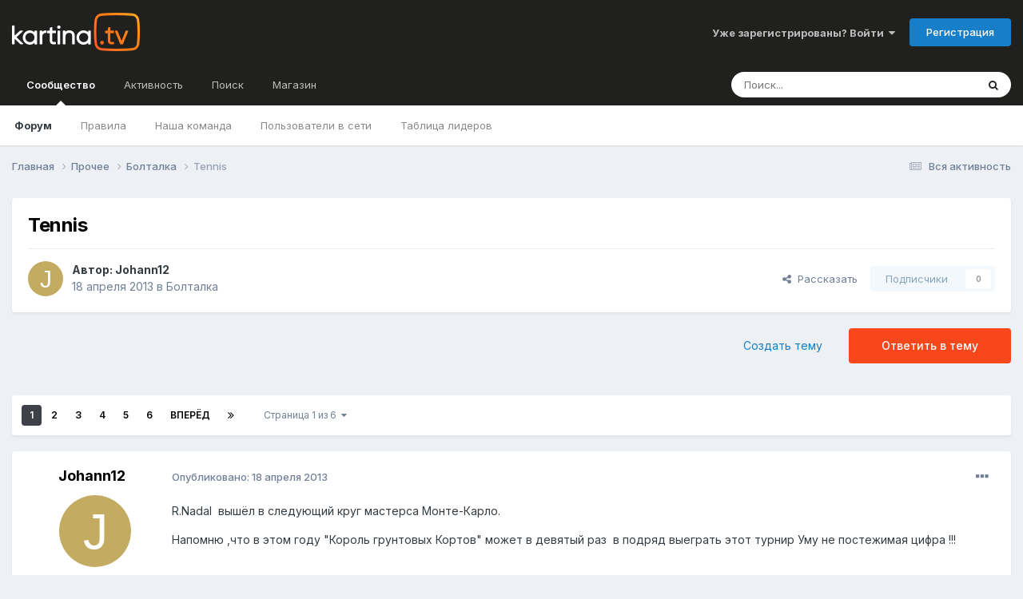

--- FILE ---
content_type: text/html;charset=UTF-8
request_url: https://forum.kartina.tv/topic/15276-tennis/
body_size: 31043
content:
<!DOCTYPE html><html lang="ru-RU" dir="ltr"><head><title>Tennis - Болталка - Форум Kartina.TV</title>
<!-- Google Tag Manager -->
		<script>(function(w,d,s,l,i){w[l]=w[l]||[];w[l].push({'gtm.start':
			new Date().getTime(),event:'gtm.js'});var f=d.getElementsByTagName(s)[0],j=d.createElement(s),dl=l!='dataLayer'?'&l='+l:'';j.async=true;j.src=
			'https://www.googletagmanager.com/gtm.js?id='+i+dl;f.parentNode.insertBefore(j,f);})(window,document,'script','dataLayer','GTM-K9M842');</script>
		<!-- End Google Tag Manager -->
		
		<!--[if lt IE 9]>
			
		    <script src="//forum.kartina.tv/applications/core/interface/html5shiv/html5shiv.js"></script>
		<![endif]-->
		

	<meta name="viewport" content="width=device-width, initial-scale=1">


	
	


	<meta name="twitter:card" content="summary" />


	
		<meta name="twitter:site" content="@KartinaTV" />
	



	
		
			
				<meta property="og:title" content="Tennis">
			
		
	

	
		
			
				<meta property="og:type" content="website">
			
		
	

	
		
			
				<meta property="og:url" content="https://forum.kartina.tv/topic/15276-tennis/">
			
		
	

	
		
			
				<meta name="description" content="R.Nadal вышёл в следующий круг мастерса Монте-Карло. Напомню ,что в этом году &quot;Король грунтовых Кортов&quot; может в девятый раз в подряд выеграть этот турнир Уму не постежимая цифра !!!">
			
		
	

	
		
			
				<meta property="og:description" content="R.Nadal вышёл в следующий круг мастерса Монте-Карло. Напомню ,что в этом году &quot;Король грунтовых Кортов&quot; может в девятый раз в подряд выеграть этот турнир Уму не постежимая цифра !!!">
			
		
	

	
		
			
				<meta property="og:updated_time" content="2014-08-25T17:04:54Z">
			
		
	

	
		
			
				<meta property="og:site_name" content="Форум Kartina.TV">
			
		
	

	
		
			
				<meta property="og:locale" content="ru_RU">
			
		
	

	
		
			
				<meta name="keywords" content="qXWRnht6tMpdHpn18z1EBXZFkWOy6PyoeZ393ZHY3pY">
			
		
	


	
		<link rel="next" href="https://forum.kartina.tv/topic/15276-tennis/page/2/" />
	

	
		<link rel="last" href="https://forum.kartina.tv/topic/15276-tennis/page/6/" />
	

	
		<link rel="canonical" href="https://forum.kartina.tv/topic/15276-tennis/" />
	

	
		<link as="style" rel="preload" href="https://forum.kartina.tv/applications/core/interface/ckeditor/ckeditor/skins/moono/editor.css?t=O4VE" />
	





<link rel="manifest" href="https://forum.kartina.tv/manifest.webmanifest/">
<meta name="msapplication-config" content="https://forum.kartina.tv/browserconfig.xml/">
<meta name="msapplication-starturl" content="/">
<meta name="application-name" content="Форум Kartina.TV">
<meta name="apple-mobile-web-app-title" content="Форум Kartina.TV">

	<meta name="theme-color" content="#20201e">










<link rel="preload" href="//forum.kartina.tv/applications/core/interface/font/fontawesome-webfont.woff2?v=4.7.0" as="font" crossorigin="anonymous">
		


	<link rel="preconnect" href="https://fonts.googleapis.com">
	<link rel="preconnect" href="https://fonts.gstatic.com" crossorigin>
	
		<link href="https://fonts.googleapis.com/css2?family=Inter:wght@300;400;500;600;700&display=swap" rel="stylesheet">
	



	<link rel='stylesheet' href='https://forum.kartina.tv/uploads/css_built_2/341e4a57816af3ba440d891ca87450ff_framework.css?v=8136858eb91761205966' media='all'>

	<link rel='stylesheet' href='https://forum.kartina.tv/uploads/css_built_2/05e81b71abe4f22d6eb8d1a929494829_responsive.css?v=8136858eb91761205966' media='all'>

	<link rel='stylesheet' href='https://forum.kartina.tv/uploads/css_built_2/20446cf2d164adcc029377cb04d43d17_flags.css?v=8136858eb91761205966' media='all'>

	<link rel='stylesheet' href='https://forum.kartina.tv/uploads/css_built_2/90eb5adf50a8c640f633d47fd7eb1778_core.css?v=8136858eb91761205966' media='all'>

	<link rel='stylesheet' href='https://forum.kartina.tv/uploads/css_built_2/5a0da001ccc2200dc5625c3f3934497d_core_responsive.css?v=8136858eb91761205966' media='all'>

	<link rel='stylesheet' href='https://forum.kartina.tv/uploads/css_built_2/62e269ced0fdab7e30e026f1d30ae516_forums.css?v=8136858eb91761205966' media='all'>

	<link rel='stylesheet' href='https://forum.kartina.tv/uploads/css_built_2/76e62c573090645fb99a15a363d8620e_forums_responsive.css?v=8136858eb91761205966' media='all'>

	<link rel='stylesheet' href='https://forum.kartina.tv/uploads/css_built_2/ebdea0c6a7dab6d37900b9190d3ac77b_topics.css?v=8136858eb91761205966' media='all'>





<link rel='stylesheet' href='https://forum.kartina.tv/uploads/css_built_2/258adbb6e4f3e83cd3b355f84e3fa002_custom.css?v=8136858eb91761205966' media='all'>




		
		

	
	<link rel='shortcut icon' href='https://forum.kartina.tv/uploads/monthly_2021_06/favicon.ico' type="image/x-icon">

	
        <!-- App Indexing for Google Search -->
        <link href="android-app://com.quoord.tapatalkpro.activity/tapatalk/forum.kartina.tv/?location=topic&tid=15276&page=1&perpage=25&channel=google-indexing" rel="alternate" />
        <link href="ios-app://307880732/tapatalk/forum.kartina.tv/?location=topic&tid=15276&page=1&perpage=25&channel=google-indexing" rel="alternate" />
        
        <link href="/var/www/html/forum/applications/tapatalk/interface/manifest.json" rel="manifest">
        
        <meta name="apple-itunes-app" content="app-id=307880732, affiliate-data=at=10lR7C, app-argument=tapatalk://forum.kartina.tv/?location=topic&tid=15276&page=1&perpage=25" />
        </head><body class="ipsApp ipsApp_front ipsJS_none ipsClearfix" data-controller="core.front.core.app"  data-message=""  data-pageapp="forums" data-pagelocation="front" data-pagemodule="forums" data-pagecontroller="topic" data-pageid="15276" ><!-- Google Tag Manager (noscript) --><noscript><iframe src="https://www.googletagmanager.com/ns.html?id=GTM-K9M842" height="0" width="0" style="display:none;visibility:hidden"></iframe></noscript>
		<!-- End Google Tag Manager (noscript) -->      
		<a href="#elContent" class="ipsHide" title="Перейти к основной публикации" accesskey="m">Перейти к публикации</a>
		<div id="ipsLayout_header" class="ipsClearfix">
			





			
<ul id='elMobileNav' class='ipsResponsive_hideDesktop' data-controller='core.front.core.mobileNav'>
	
		
			
			
				
				
			
				
					<li id='elMobileBreadcrumb'>
						<a href='https://forum.kartina.tv/forum/12-%D0%B1%D0%BE%D0%BB%D1%82%D0%B0%D0%BB%D0%BA%D0%B0/'>
							<span>Болталка</span>
						</a>
					</li>
				
				
			
				
				
			
		
	
	
	
	<li >
		<a data-action="defaultStream" href='https://forum.kartina.tv/discover/'><i class="fa fa-newspaper-o" aria-hidden="true"></i></a>
	</li>

	

	
		<li class='ipsJS_show'>
			<a href='https://forum.kartina.tv/search/'><i class='fa fa-search'></i></a>
		</li>
	
</ul>
			<header><div class="ipsLayout_container">
					


<a href='https://forum.kartina.tv/' id='elLogo' accesskey='1'><img src="https://forum.kartina.tv/uploads/monthly_2020_09/logo.png.e92cc7ed3c579d51c4a8e8ceac9ab8d5.png" alt='Форум Kartina.TV'></a>

					

	<ul id='elUserNav' class='ipsList_inline cSignedOut ipsResponsive_showDesktop'>
		
        
		
        
        
            
            <li id='elSignInLink'>
                <a href='https://forum.kartina.tv/login/' data-ipsMenu-closeOnClick="false" data-ipsMenu id='elUserSignIn'>
                    Уже зарегистрированы? Войти &nbsp;<i class='fa fa-caret-down'></i>
                </a>
                
<div id='elUserSignIn_menu' class='ipsMenu ipsMenu_auto ipsHide'>
	<form accept-charset='utf-8' method='post' action='https://forum.kartina.tv/login/'>
		<input type="hidden" name="csrfKey" value="bd83ba0a55b869300d4828ed12beed64">
		<input type="hidden" name="ref" value="aHR0cHM6Ly9mb3J1bS5rYXJ0aW5hLnR2L3RvcGljLzE1Mjc2LXRlbm5pcy8=">
		<div data-role="loginForm">
			
			
			
				
<div class="ipsPad ipsForm ipsForm_vertical">
	<h4 class="ipsType_sectionHead">Войти</h4>
	<br><br>
	<ul class='ipsList_reset'>
		<li class="ipsFieldRow ipsFieldRow_noLabel ipsFieldRow_fullWidth">
			
			
				<input type="text" placeholder="Имя пользователя" name="auth" autocomplete="username">
			
		</li>
		<li class="ipsFieldRow ipsFieldRow_noLabel ipsFieldRow_fullWidth">
			<input type="password" placeholder="Пароль" name="password" autocomplete="current-password">
		</li>
		<li class="ipsFieldRow ipsFieldRow_checkbox ipsClearfix">
			<span class="ipsCustomInput">
				<input type="checkbox" name="remember_me" id="remember_me_checkbox" value="1" checked aria-checked="true">
				<span></span>
			</span>
			<div class="ipsFieldRow_content">
				<label class="ipsFieldRow_label" for="remember_me_checkbox">Запомнить меня</label>
				<span class="ipsFieldRow_desc">Не рекомендуется на общедоступных компьютерах</span>
			</div>
		</li>
		<li class="ipsFieldRow ipsFieldRow_fullWidth">
			<button type="submit" name="_processLogin" value="usernamepassword" class="ipsButton ipsButton_primary ipsButton_small" id="elSignIn_submit">Войти</button>
			
				<p class="ipsType_right ipsType_small">
					
						<a href='https://forum.kartina.tv/lostpassword/' data-ipsDialog data-ipsDialog-title='Забыли пароль?'>
					
					Забыли пароль?</a>
				</p>
			
		</li>
	</ul>
</div>
			
		</div>
	</form>
</div>
            </li>
            
        
		
			<li>
				
					<a href='https://forum.kartina.tv/register/' data-ipsDialog data-ipsDialog-size='narrow' data-ipsDialog-title='Регистрация' id='elRegisterButton' class='ipsButton ipsButton_normal ipsButton_primary'>Регистрация</a>
				
			</li>
		
	</ul>

				</div>
			</header>
			

	<nav data-controller='core.front.core.navBar' class=' ipsResponsive_showDesktop'>
		<div class='ipsNavBar_primary ipsLayout_container '>
			<ul data-role="primaryNavBar" class='ipsClearfix'>
				


	
		
		
			
		
		<li class='ipsNavBar_active' data-active id='elNavSecondary_1' data-role="navBarItem" data-navApp="core" data-navExt="CustomItem">
			
			
				<a href="https://forum.kartina.tv"  data-navItem-id="1" data-navDefault>
					Сообщество<span class='ipsNavBar_active__identifier'></span>
				</a>
			
			
				<ul class='ipsNavBar_secondary ' data-role='secondaryNavBar'>
					


	
		
		
			
		
		<li class='ipsNavBar_active' data-active id='elNavSecondary_8' data-role="navBarItem" data-navApp="forums" data-navExt="Forums">
			
			
				<a href="https://forum.kartina.tv"  data-navItem-id="8" data-navDefault>
					Форум<span class='ipsNavBar_active__identifier'></span>
				</a>
			
			
		</li>
	
	

	
	

	
		
		
		<li  id='elNavSecondary_10' data-role="navBarItem" data-navApp="core" data-navExt="Guidelines">
			
			
				<a href="https://forum.kartina.tv/guidelines/"  data-navItem-id="10" >
					Правила<span class='ipsNavBar_active__identifier'></span>
				</a>
			
			
		</li>
	
	

	
		
		
		<li  id='elNavSecondary_11' data-role="navBarItem" data-navApp="core" data-navExt="StaffDirectory">
			
			
				<a href="https://forum.kartina.tv/staff/"  data-navItem-id="11" >
					Наша команда<span class='ipsNavBar_active__identifier'></span>
				</a>
			
			
		</li>
	
	

	
		
		
		<li  id='elNavSecondary_12' data-role="navBarItem" data-navApp="core" data-navExt="OnlineUsers">
			
			
				<a href="https://forum.kartina.tv/online/"  data-navItem-id="12" >
					Пользователи в сети<span class='ipsNavBar_active__identifier'></span>
				</a>
			
			
		</li>
	
	

	
		
		
		<li  id='elNavSecondary_13' data-role="navBarItem" data-navApp="core" data-navExt="Leaderboard">
			
			
				<a href="https://forum.kartina.tv/leaderboard/"  data-navItem-id="13" >
					Таблица лидеров<span class='ipsNavBar_active__identifier'></span>
				</a>
			
			
		</li>
	
	

					<li class='ipsHide' id='elNavigationMore_1' data-role='navMore'>
						<a href='#' data-ipsMenu data-ipsMenu-appendTo='#elNavigationMore_1' id='elNavigationMore_1_dropdown'>Больше <i class='fa fa-caret-down'></i></a>
						<ul class='ipsHide ipsMenu ipsMenu_auto' id='elNavigationMore_1_dropdown_menu' data-role='moreDropdown'></ul>
					</li>
				</ul>
			
		</li>
	
	

	
		
		
		<li  id='elNavSecondary_2' data-role="navBarItem" data-navApp="core" data-navExt="CustomItem">
			
			
				<a href="https://forum.kartina.tv/discover/"  data-navItem-id="2" >
					Активность<span class='ipsNavBar_active__identifier'></span>
				</a>
			
			
				<ul class='ipsNavBar_secondary ipsHide' data-role='secondaryNavBar'>
					


	
		
		
		<li  id='elNavSecondary_3' data-role="navBarItem" data-navApp="core" data-navExt="AllActivity">
			
			
				<a href="https://forum.kartina.tv/discover/"  data-navItem-id="3" >
					Вся активность<span class='ipsNavBar_active__identifier'></span>
				</a>
			
			
		</li>
	
	

	
	

	
	

	
		
		
		<li  id='elNavSecondary_14' data-role="navBarItem" data-navApp="core" data-navExt="Leaderboard">
			
			
				<a href="https://forum.kartina.tv/leaderboard/"  data-navItem-id="14" >
					Таблица лидеров<span class='ipsNavBar_active__identifier'></span>
				</a>
			
			
		</li>
	
	

					<li class='ipsHide' id='elNavigationMore_2' data-role='navMore'>
						<a href='#' data-ipsMenu data-ipsMenu-appendTo='#elNavigationMore_2' id='elNavigationMore_2_dropdown'>Больше <i class='fa fa-caret-down'></i></a>
						<ul class='ipsHide ipsMenu ipsMenu_auto' id='elNavigationMore_2_dropdown_menu' data-role='moreDropdown'></ul>
					</li>
				</ul>
			
		</li>
	
	

	
		
		
		<li  id='elNavSecondary_7' data-role="navBarItem" data-navApp="core" data-navExt="Search">
			
			
				<a href="https://forum.kartina.tv/search/"  data-navItem-id="7" >
					Поиск<span class='ipsNavBar_active__identifier'></span>
				</a>
			
			
		</li>
	
	

	
		
		
		<li  id='elNavSecondary_15' data-role="navBarItem" data-navApp="core" data-navExt="CustomItem">
			
			
				<a href="http://www.kartina.tv" target='_blank' rel="noopener" data-navItem-id="15" >
					Магазин<span class='ipsNavBar_active__identifier'></span>
				</a>
			
			
		</li>
	
	

				<li class='ipsHide' id='elNavigationMore' data-role='navMore'>
					<a href='#' data-ipsMenu data-ipsMenu-appendTo='#elNavigationMore' id='elNavigationMore_dropdown'>Больше</a>
					<ul class='ipsNavBar_secondary ipsHide' data-role='secondaryNavBar'>
						<li class='ipsHide' id='elNavigationMore_more' data-role='navMore'>
							<a href='#' data-ipsMenu data-ipsMenu-appendTo='#elNavigationMore_more' id='elNavigationMore_more_dropdown'>Больше <i class='fa fa-caret-down'></i></a>
							<ul class='ipsHide ipsMenu ipsMenu_auto' id='elNavigationMore_more_dropdown_menu' data-role='moreDropdown'></ul>
						</li>
					</ul>
				</li>
			</ul>
			

	<div id="elSearchWrapper">
		<div id='elSearch' data-controller="core.front.core.quickSearch">
			<form accept-charset='utf-8' action='//forum.kartina.tv/search/?do=quicksearch' method='post'>
                <input type='search' id='elSearchField' placeholder='Поиск...' name='q' autocomplete='off' aria-label='Поиск'>
                <details class='cSearchFilter'>
                    <summary class='cSearchFilter__text'></summary>
                    <ul class='cSearchFilter__menu'>
                        
                        <li><label><input type="radio" name="type" value="all" ><span class='cSearchFilter__menuText'>Везде</span></label></li>
                        
                            
                                <li><label><input type="radio" name="type" value='contextual_{&quot;type&quot;:&quot;forums_topic&quot;,&quot;nodes&quot;:12}' checked><span class='cSearchFilter__menuText'>В этом разделе</span></label></li>
                            
                                <li><label><input type="radio" name="type" value='contextual_{&quot;type&quot;:&quot;forums_topic&quot;,&quot;item&quot;:15276}' checked><span class='cSearchFilter__menuText'>В этой теме</span></label></li>
                            
                        
                        
                            <li><label><input type="radio" name="type" value="core_statuses_status"><span class='cSearchFilter__menuText'>Статусы</span></label></li>
                        
                            <li><label><input type="radio" name="type" value="forums_topic"><span class='cSearchFilter__menuText'>Темы</span></label></li>
                        
                            <li><label><input type="radio" name="type" value="calendar_event"><span class='cSearchFilter__menuText'>События</span></label></li>
                        
                            <li><label><input type="radio" name="type" value="core_members"><span class='cSearchFilter__menuText'>Пользователи</span></label></li>
                        
                    </ul>
                </details>
				<button class='cSearchSubmit' type="submit" aria-label='Поиск'><i class="fa fa-search"></i></button>
			</form>
		</div>
	</div>

		</div>
	</nav>

		</div>
		<main id="ipsLayout_body" class="ipsLayout_container"><div id="ipsLayout_contentArea">
				<div id="ipsLayout_contentWrapper">
					
<nav class='ipsBreadcrumb ipsBreadcrumb_top ipsFaded_withHover'>
	

	<ul class='ipsList_inline ipsPos_right'>
		
		<li >
			<a data-action="defaultStream" class='ipsType_light '  href='https://forum.kartina.tv/discover/'><i class="fa fa-newspaper-o" aria-hidden="true"></i> <span>Вся активность</span></a>
		</li>
		
	</ul>

	<ul data-role="breadcrumbList">
		<li>
			<a title="Главная" href='https://forum.kartina.tv/'>
				<span>Главная <i class='fa fa-angle-right'></i></span>
			</a>
		</li>
		
		
			<li>
				
					<a href='https://forum.kartina.tv/forum/8-%D0%BF%D1%80%D0%BE%D1%87%D0%B5%D0%B5/'>
						<span>Прочее <i class='fa fa-angle-right' aria-hidden="true"></i></span>
					</a>
				
			</li>
		
			<li>
				
					<a href='https://forum.kartina.tv/forum/12-%D0%B1%D0%BE%D0%BB%D1%82%D0%B0%D0%BB%D0%BA%D0%B0/'>
						<span>Болталка <i class='fa fa-angle-right' aria-hidden="true"></i></span>
					</a>
				
			</li>
		
			<li>
				
					Tennis
				
			</li>
		
	</ul>
</nav>
					
					<div id="ipsLayout_mainArea">
						<a id="elContent"></a>
						
						
						
						

	




						



<div class="ipsPageHeader ipsResponsive_pull ipsBox ipsPadding sm:ipsPadding:half ipsMargin_bottom">
		
	
	<div class="ipsFlex ipsFlex-ai:center ipsFlex-fw:wrap ipsGap:4">
		<div class="ipsFlex-flex:11">
			<h1 class="ipsType_pageTitle ipsContained_container">
				

				
				
					<span class="ipsType_break ipsContained">
						<span>Tennis</span>
					</span>
				
			</h1>
			
			
		</div>
		
	</div>
	<hr class="ipsHr">
<div class="ipsPageHeader__meta ipsFlex ipsFlex-jc:between ipsFlex-ai:center ipsFlex-fw:wrap ipsGap:3">
		<div class="ipsFlex-flex:11">
			<div class="ipsPhotoPanel ipsPhotoPanel_mini ipsPhotoPanel_notPhone ipsClearfix">
				


	<a href="https://forum.kartina.tv/profile/17737-johann12/" data-ipsHover data-ipsHover-target="https://forum.kartina.tv/profile/17737-johann12/?do=hovercard" class="ipsUserPhoto ipsUserPhoto_mini" title="Перейти в профиль Johann12">
		<img src='data:image/svg+xml,%3Csvg%20xmlns%3D%22http%3A%2F%2Fwww.w3.org%2F2000%2Fsvg%22%20viewBox%3D%220%200%201024%201024%22%20style%3D%22background%3A%23c4ab62%22%3E%3Cg%3E%3Ctext%20text-anchor%3D%22middle%22%20dy%3D%22.35em%22%20x%3D%22512%22%20y%3D%22512%22%20fill%3D%22%23ffffff%22%20font-size%3D%22700%22%20font-family%3D%22-apple-system%2C%20BlinkMacSystemFont%2C%20Roboto%2C%20Helvetica%2C%20Arial%2C%20sans-serif%22%3EJ%3C%2Ftext%3E%3C%2Fg%3E%3C%2Fsvg%3E' alt='Johann12' itemprop="image">
	</a>

				<div>
					<p class="ipsType_reset ipsType_blendLinks">
						<span class="ipsType_normal">
						
							<strong>Автор: 


<a href='https://forum.kartina.tv/profile/17737-johann12/' rel="nofollow" data-ipsHover data-ipsHover-width='370' data-ipsHover-target='https://forum.kartina.tv/profile/17737-johann12/?do=hovercard&amp;referrer=https%253A%252F%252Fforum.kartina.tv%252Ftopic%252F15276-tennis%252F' title="Перейти в профиль Johann12" class="ipsType_break">Johann12</a></strong><br><span class="ipsType_light"><time datetime='2013-04-18T11:43:13Z' title='04/18/13 11:43' data-short='12 г'>18 апреля 2013</time> в <a href="https://forum.kartina.tv/forum/12-%D0%B1%D0%BE%D0%BB%D1%82%D0%B0%D0%BB%D0%BA%D0%B0/">Болталка</a></span>
						
						</span>
					</p>
				</div>
			</div>
		</div>
		
			<div class="ipsFlex-flex:01 ipsResponsive_hidePhone">
				<div class="ipsShareLinks">
					
						


    <a href='#elShareItem_442609022_menu' id='elShareItem_442609022' data-ipsMenu class='ipsShareButton ipsButton ipsButton_verySmall ipsButton_link ipsButton_link--light'>
        <span><i class='fa fa-share-alt'></i></span> &nbsp;Рассказать
    </a>

    <div class='ipsPadding ipsMenu ipsMenu_auto ipsHide' id='elShareItem_442609022_menu' data-controller="core.front.core.sharelink">
        <ul class='ipsList_inline'>
            
                <li>
<a href="https://x.com/share?url=https%3A%2F%2Fforum.kartina.tv%2Ftopic%2F15276-tennis%2F" class="cShareLink cShareLink_x" target="_blank" data-role="shareLink" title='Share on X' data-ipsTooltip rel='nofollow noopener'>
    <i class="fa fa-x"></i>
</a></li>
            
                <li>
<a href="https://www.facebook.com/sharer/sharer.php?u=https%3A%2F%2Fforum.kartina.tv%2Ftopic%2F15276-tennis%2F" class="cShareLink cShareLink_facebook" target="_blank" data-role="shareLink" title='Поделиться в Facebook' data-ipsTooltip rel='noopener nofollow'>
	<i class="fa fa-facebook"></i>
</a></li>
            
                <li>
<a href="https://www.reddit.com/submit?url=https%3A%2F%2Fforum.kartina.tv%2Ftopic%2F15276-tennis%2F&amp;title=Tennis" rel="nofollow noopener" class="cShareLink cShareLink_reddit" target="_blank" title='Поделиться в Reddit' data-ipsTooltip>
	<i class="fa fa-reddit"></i>
</a></li>
            
                <li>
<a href="mailto:?subject=Tennis&body=https%3A%2F%2Fforum.kartina.tv%2Ftopic%2F15276-tennis%2F" rel='nofollow' class='cShareLink cShareLink_email' title='Поделиться через email' data-ipsTooltip>
	<i class="fa fa-envelope"></i>
</a></li>
            
                <li>
<a href="https://pinterest.com/pin/create/button/?url=https://forum.kartina.tv/topic/15276-tennis/&amp;media=" class="cShareLink cShareLink_pinterest" rel="nofollow noopener" target="_blank" data-role="shareLink" title='Поделиться в Pinterest' data-ipsTooltip>
	<i class="fa fa-pinterest"></i>
</a></li>
            
        </ul>
        
            <hr class='ipsHr'>
            <button class='ipsHide ipsButton ipsButton_verySmall ipsButton_light ipsButton_fullWidth ipsMargin_top:half' data-controller='core.front.core.webshare' data-role='webShare' data-webShareTitle='Tennis' data-webShareText='Tennis' data-webShareUrl='https://forum.kartina.tv/topic/15276-tennis/'>More sharing options...</button>
        
    </div>

					
					
                    

					



					



<div data-followApp='forums' data-followArea='topic' data-followID='15276' data-controller='core.front.core.followButton'>
	

	<a href='https://forum.kartina.tv/login/' rel="nofollow" class="ipsFollow ipsPos_middle ipsButton ipsButton_light ipsButton_verySmall ipsButton_disabled" data-role="followButton" data-ipsTooltip title='Войдите, чтобы подписаться'>
		<span>Подписчики</span>
		<span class='ipsCommentCount'>0</span>
	</a>

</div>
				</div>
			</div>
					
	</div>
	
	
</div>








<div class="ipsClearfix">
	<ul class="ipsToolList ipsToolList_horizontal ipsClearfix ipsSpacer_both ">
		
			<li class="ipsToolList_primaryAction">
				<span data-controller="forums.front.topic.reply">
					
						<a href="#replyForm" rel="nofollow" class="ipsButton ipsButton_important ipsButton_medium ipsButton_fullWidth" data-action="replyToTopic">Ответить в тему</a>
					
				</span>
			</li>
		
		
			<li class="ipsResponsive_hidePhone">
				
					<a href="https://forum.kartina.tv/forum/12-%D0%B1%D0%BE%D0%BB%D1%82%D0%B0%D0%BB%D0%BA%D0%B0/?do=add" rel="nofollow" class="ipsButton ipsButton_link ipsButton_medium ipsButton_fullWidth" title="Создать новую тему в этом разделе">Создать тему</a>
				
			</li>
		
		
	</ul>
</div>

<div id="comments" data-controller="core.front.core.commentFeed,forums.front.topic.view, core.front.core.ignoredComments" data-autopoll data-baseurl="https://forum.kartina.tv/topic/15276-tennis/"  data-feedid="topic-15276" class="cTopic ipsClear ipsSpacer_top">
	
			

				<div class="ipsBox ipsResponsive_pull ipsPadding:half ipsClearfix ipsClear ipsMargin_bottom">
					
					
						


	
	<ul class='ipsPagination' id='elPagination_22030717b28b81ccc8e0e043c9c419df_1921336363' data-ipsPagination-seoPagination='true' data-pages='6' data-ipsPagination  data-ipsPagination-pages="6" data-ipsPagination-perPage='25'>
		
			
				<li class='ipsPagination_first ipsPagination_inactive'><a href='https://forum.kartina.tv/topic/15276-tennis/#comments' rel="first" data-page='1' data-ipsTooltip title='Первая страница'><i class='fa fa-angle-double-left'></i></a></li>
				<li class='ipsPagination_prev ipsPagination_inactive'><a href='https://forum.kartina.tv/topic/15276-tennis/#comments' rel="prev" data-page='0' data-ipsTooltip title='Предыдущая страница'>Назад</a></li>
			
			<li class='ipsPagination_page ipsPagination_active'><a href='https://forum.kartina.tv/topic/15276-tennis/#comments' data-page='1'>1</a></li>
			
				
					<li class='ipsPagination_page'><a href='https://forum.kartina.tv/topic/15276-tennis/page/2/#comments' data-page='2'>2</a></li>
				
					<li class='ipsPagination_page'><a href='https://forum.kartina.tv/topic/15276-tennis/page/3/#comments' data-page='3'>3</a></li>
				
					<li class='ipsPagination_page'><a href='https://forum.kartina.tv/topic/15276-tennis/page/4/#comments' data-page='4'>4</a></li>
				
					<li class='ipsPagination_page'><a href='https://forum.kartina.tv/topic/15276-tennis/page/5/#comments' data-page='5'>5</a></li>
				
					<li class='ipsPagination_page'><a href='https://forum.kartina.tv/topic/15276-tennis/page/6/#comments' data-page='6'>6</a></li>
				
				<li class='ipsPagination_next'><a href='https://forum.kartina.tv/topic/15276-tennis/page/2/#comments' rel="next" data-page='2' data-ipsTooltip title='Следующая страница'>Вперёд</a></li>
				<li class='ipsPagination_last'><a href='https://forum.kartina.tv/topic/15276-tennis/page/6/#comments' rel="last" data-page='6' data-ipsTooltip title='Последняя страница'><i class='fa fa-angle-double-right'></i></a></li>
			
			
				<li class='ipsPagination_pageJump'>
					<a href='#' data-ipsMenu data-ipsMenu-closeOnClick='false' data-ipsMenu-appendTo='#elPagination_22030717b28b81ccc8e0e043c9c419df_1921336363' id='elPagination_22030717b28b81ccc8e0e043c9c419df_1921336363_jump'>Страница 1 из 6 &nbsp;<i class='fa fa-caret-down'></i></a>
					<div class='ipsMenu ipsMenu_narrow ipsPadding ipsHide' id='elPagination_22030717b28b81ccc8e0e043c9c419df_1921336363_jump_menu'>
						<form accept-charset='utf-8' method='post' action='https://forum.kartina.tv/topic/15276-tennis/#comments' data-role="pageJump" data-baseUrl='#'>
							<ul class='ipsForm ipsForm_horizontal'>
								<li class='ipsFieldRow'>
									<input type='number' min='1' max='6' placeholder='Номер страницы' class='ipsField_fullWidth' name='page'>
								</li>
								<li class='ipsFieldRow ipsFieldRow_fullWidth'>
									<input type='submit' class='ipsButton_fullWidth ipsButton ipsButton_verySmall ipsButton_primary' value='Перейти'>
								</li>
							</ul>
						</form>
					</div>
				</li>
			
		
	</ul>

					
				</div>
			
	

	

<div data-controller='core.front.core.recommendedComments' data-url='https://forum.kartina.tv/topic/15276-tennis/?recommended=comments' class='ipsRecommendedComments ipsHide'>
	<div data-role="recommendedComments">
		<h2 class='ipsType_sectionHead ipsType_large ipsType_bold ipsMargin_bottom'>Рекомендованные сообщения</h2>
		
	</div>
</div>
	
	<div id="elPostFeed" data-role="commentFeed" data-controller="core.front.core.moderation" >
		<form action="https://forum.kartina.tv/topic/15276-tennis/?csrfKey=bd83ba0a55b869300d4828ed12beed64&amp;do=multimodComment" method="post" data-ipspageaction data-role="moderationTools">
			
			
				

					

					
					





	
		
	
	
<a id="comment-120053"></a>
<article  id="elComment_120053" class="cPost ipsBox ipsResponsive_pull  ipsComment  ipsComment_parent ipsClearfix ipsClear ipsColumns ipsColumns_noSpacing ipsColumns_collapsePhone    ">
	

	

	<div class="cAuthorPane_mobile ipsResponsive_showPhone">
		<div class="cAuthorPane_photo">
			<div class="cAuthorPane_photoWrap">
				


	<a href="https://forum.kartina.tv/profile/17737-johann12/" data-ipsHover data-ipsHover-target="https://forum.kartina.tv/profile/17737-johann12/?do=hovercard" class="ipsUserPhoto ipsUserPhoto_large" title="Перейти в профиль Johann12">
		<img src='data:image/svg+xml,%3Csvg%20xmlns%3D%22http%3A%2F%2Fwww.w3.org%2F2000%2Fsvg%22%20viewBox%3D%220%200%201024%201024%22%20style%3D%22background%3A%23c4ab62%22%3E%3Cg%3E%3Ctext%20text-anchor%3D%22middle%22%20dy%3D%22.35em%22%20x%3D%22512%22%20y%3D%22512%22%20fill%3D%22%23ffffff%22%20font-size%3D%22700%22%20font-family%3D%22-apple-system%2C%20BlinkMacSystemFont%2C%20Roboto%2C%20Helvetica%2C%20Arial%2C%20sans-serif%22%3EJ%3C%2Ftext%3E%3C%2Fg%3E%3C%2Fsvg%3E' alt='Johann12' itemprop="image">
	</a>

				
				
			</div>
		</div>
		<div class="cAuthorPane_content">
			<h3 class="ipsType_sectionHead cAuthorPane_author ipsType_break ipsType_blendLinks ipsFlex ipsFlex-ai:center">
				


<a href='https://forum.kartina.tv/profile/17737-johann12/' rel="nofollow" data-ipsHover data-ipsHover-width='370' data-ipsHover-target='https://forum.kartina.tv/profile/17737-johann12/?do=hovercard&amp;referrer=https%253A%252F%252Fforum.kartina.tv%252Ftopic%252F15276-tennis%252F' title="Перейти в профиль Johann12" class="ipsType_break">Johann12</a>
			</h3>
			<div class="ipsType_light ipsType_reset">
				<a href="https://forum.kartina.tv/topic/15276-tennis/?do=findComment&amp;comment=120053" rel="nofollow" class="ipsType_blendLinks">Опубликовано: <time datetime='2013-04-18T11:43:13Z' title='04/18/13 11:43' data-short='12 г'>18 апреля 2013</time></a>
				
			</div>
		</div>
	</div>
	<aside class="ipsComment_author cAuthorPane ipsColumn ipsColumn_medium ipsResponsive_hidePhone"><h3 class="ipsType_sectionHead cAuthorPane_author ipsType_blendLinks ipsType_break">
<strong>


<a href='https://forum.kartina.tv/profile/17737-johann12/' rel="nofollow" data-ipsHover data-ipsHover-width='370' data-ipsHover-target='https://forum.kartina.tv/profile/17737-johann12/?do=hovercard&amp;referrer=https%253A%252F%252Fforum.kartina.tv%252Ftopic%252F15276-tennis%252F' title="Перейти в профиль Johann12" class="ipsType_break">Johann12</a></strong>
			
		</h3>
		<ul class="cAuthorPane_info ipsList_reset">
<li data-role="photo" class="cAuthorPane_photo">
				<div class="cAuthorPane_photoWrap">
					


	<a href="https://forum.kartina.tv/profile/17737-johann12/" data-ipsHover data-ipsHover-target="https://forum.kartina.tv/profile/17737-johann12/?do=hovercard" class="ipsUserPhoto ipsUserPhoto_large" title="Перейти в профиль Johann12">
		<img src='data:image/svg+xml,%3Csvg%20xmlns%3D%22http%3A%2F%2Fwww.w3.org%2F2000%2Fsvg%22%20viewBox%3D%220%200%201024%201024%22%20style%3D%22background%3A%23c4ab62%22%3E%3Cg%3E%3Ctext%20text-anchor%3D%22middle%22%20dy%3D%22.35em%22%20x%3D%22512%22%20y%3D%22512%22%20fill%3D%22%23ffffff%22%20font-size%3D%22700%22%20font-family%3D%22-apple-system%2C%20BlinkMacSystemFont%2C%20Roboto%2C%20Helvetica%2C%20Arial%2C%20sans-serif%22%3EJ%3C%2Ftext%3E%3C%2Fg%3E%3C%2Fsvg%3E' alt='Johann12' itemprop="image">
	</a>

					
					
				</div>
			</li>
			
				<li data-role="group">Пользователи</li>
				
			
			
				<li data-role="stats" class="ipsMargin_top">
					<ul class="ipsList_reset ipsType_light ipsFlex ipsFlex-ai:center ipsFlex-jc:center ipsGap_row:2 cAuthorPane_stats">
<li>
							
								<a href="https://forum.kartina.tv/profile/17737-johann12/content/" rel="nofollow" title="1911 публикаций" data-ipstooltip class="ipsType_blendLinks">
							
								<i class="fa fa-comment"></i> 1.9k
							
								</a>
							
						</li>
						
					</ul>
</li>
			
			
				

	
	<li class='ipsResponsive_hidePhone ipsType_break'>
		
<span class='ft'>Пол:</span><span class='fc'>Мужской</span>
      <!-- -->
	</li>
	

			
		</ul></aside><div class="ipsColumn ipsColumn_fluid ipsMargin:none">
		

<div id="comment-120053_wrap" data-controller="core.front.core.comment" data-commentapp="forums" data-commenttype="forums" data-commentid="120053" data-quotedata="{&quot;userid&quot;:17737,&quot;username&quot;:&quot;Johann12&quot;,&quot;timestamp&quot;:1366285393,&quot;contentapp&quot;:&quot;forums&quot;,&quot;contenttype&quot;:&quot;forums&quot;,&quot;contentid&quot;:15276,&quot;contentclass&quot;:&quot;forums_Topic&quot;,&quot;contentcommentid&quot;:120053}" class="ipsComment_content ipsType_medium">

	<div class="ipsComment_meta ipsType_light ipsFlex ipsFlex-ai:center ipsFlex-jc:between ipsFlex-fd:row-reverse">
		<div class="ipsType_light ipsType_reset ipsType_blendLinks ipsComment_toolWrap">
			<div class="ipsResponsive_hidePhone ipsComment_badges">
				<ul class="ipsList_reset ipsFlex ipsFlex-jc:end ipsFlex-fw:wrap ipsGap:2 ipsGap_row:1">
					
					
					
					
					
				</ul>
</div>
			<ul class="ipsList_reset ipsComment_tools">
<li>
					<a href="#elControls_120053_menu" class="ipsComment_ellipsis" id="elControls_120053" title="Дополнительно..." data-ipsmenu data-ipsmenu-appendto="#comment-120053_wrap"><i class="fa fa-ellipsis-h"></i></a>
					<ul id="elControls_120053_menu" class="ipsMenu ipsMenu_narrow ipsHide">
						
						
							<li class="ipsMenu_item"><a href="https://forum.kartina.tv/topic/15276-tennis/" title="Поделиться сообщением" data-ipsdialog data-ipsdialog-size="narrow" data-ipsdialog-content="#elShareComment_120053_menu" data-ipsdialog-title="Поделиться сообщением" id="elSharePost_120053" data-role="shareComment">Рассказать</a></li>
						
                        
						
						
						
							
								
							
							
							
							
							
							
						
					</ul>
</li>
				
			</ul>
</div>

		<div class="ipsType_reset ipsResponsive_hidePhone">
			<a href="https://forum.kartina.tv/topic/15276-tennis/?do=findComment&amp;comment=120053" rel="nofollow" class="ipsType_blendLinks">Опубликовано: <time datetime='2013-04-18T11:43:13Z' title='04/18/13 11:43' data-short='12 г'>18 апреля 2013</time></a>
			
			<span class="ipsResponsive_hidePhone">
				
				
			</span>
		</div>
	</div>

	

    

	<div class="cPost_contentWrap">
		
		<div data-role="commentContent" class="ipsType_normal ipsType_richText ipsPadding_bottom ipsContained" data-controller="core.front.core.lightboxedImages">
			
<p>R.Nadal  вышёл в следующий круг мастерса Монте-Карло.</p>
<p>Напомню ,что в этом году "Король грунтовых Кортов" может в девятый раз  в подряд выеграть этот турнир Уму не постежимая цифра !!!</p>


			
		</div>

		
			<div class="ipsItemControls">
				
					
						

	<div data-controller='core.front.core.reaction' class='ipsItemControls_right ipsClearfix '>	
		<div class='ipsReact ipsPos_right'>
			
				
				<div class='ipsReact_blurb ipsHide' data-role='reactionBlurb'>
					
				</div>
			
			
			
		</div>
	</div>

					
				
				<ul class="ipsComment_controls ipsClearfix ipsItemControls_left" data-role="commentControls">
					
						
						
							<li data-ipsquote-editor="topic_comment" data-ipsquote-target="#comment-120053" class="ipsJS_show">
								<button class="ipsButton ipsButton_light ipsButton_verySmall ipsButton_narrow cMultiQuote ipsHide" data-action="multiQuoteComment" data-ipstooltip data-ipsquote-multiquote data-mqid="mq120053" title="Мультицитата"><i class="fa fa-plus"></i></button>
							</li>
							<li data-ipsquote-editor="topic_comment" data-ipsquote-target="#comment-120053" class="ipsJS_show">
								<a href="#" data-action="quoteComment" data-ipsquote-singlequote>Цитата</a>
							</li>
						
						
						
												
					
					<li class="ipsHide" data-role="commentLoading">
						<span class="ipsLoading ipsLoading_tiny ipsLoading_noAnim"></span>
					</li>
				


</ul>
</div>
		

		
	</div>

	

	



<div class='ipsPadding ipsHide cPostShareMenu' id='elShareComment_120053_menu'>
	<h5 class='ipsType_normal ipsType_reset'>Ссылка на комментарий</h5>
	
		
	
	
	<input type='text' value='https://forum.kartina.tv/topic/15276-tennis/' class='ipsField_fullWidth'>

	
	<h5 class='ipsType_normal ipsType_reset ipsSpacer_top'>Поделиться на других сайтах</h5>
	

	<ul class='ipsList_inline ipsList_noSpacing ipsClearfix' data-controller="core.front.core.sharelink">
		
			<li>
<a href="https://x.com/share?url=https%3A%2F%2Fforum.kartina.tv%2Ftopic%2F15276-tennis%2F%3Fdo%3DfindComment%26comment%3D120053" class="cShareLink cShareLink_x" target="_blank" data-role="shareLink" title='Share on X' data-ipsTooltip rel='nofollow noopener'>
    <i class="fa fa-x"></i>
</a></li>
		
			<li>
<a href="https://www.facebook.com/sharer/sharer.php?u=https%3A%2F%2Fforum.kartina.tv%2Ftopic%2F15276-tennis%2F%3Fdo%3DfindComment%26comment%3D120053" class="cShareLink cShareLink_facebook" target="_blank" data-role="shareLink" title='Поделиться в Facebook' data-ipsTooltip rel='noopener nofollow'>
	<i class="fa fa-facebook"></i>
</a></li>
		
			<li>
<a href="https://www.reddit.com/submit?url=https%3A%2F%2Fforum.kartina.tv%2Ftopic%2F15276-tennis%2F%3Fdo%3DfindComment%26comment%3D120053&amp;title=Tennis" rel="nofollow noopener" class="cShareLink cShareLink_reddit" target="_blank" title='Поделиться в Reddit' data-ipsTooltip>
	<i class="fa fa-reddit"></i>
</a></li>
		
			<li>
<a href="mailto:?subject=Tennis&body=https%3A%2F%2Fforum.kartina.tv%2Ftopic%2F15276-tennis%2F%3Fdo%3DfindComment%26comment%3D120053" rel='nofollow' class='cShareLink cShareLink_email' title='Поделиться через email' data-ipsTooltip>
	<i class="fa fa-envelope"></i>
</a></li>
		
			<li>
<a href="https://pinterest.com/pin/create/button/?url=https://forum.kartina.tv/topic/15276-tennis/?do=findComment%26comment=120053&amp;media=" class="cShareLink cShareLink_pinterest" rel="nofollow noopener" target="_blank" data-role="shareLink" title='Поделиться в Pinterest' data-ipsTooltip>
	<i class="fa fa-pinterest"></i>
</a></li>
		
	</ul>


	<hr class='ipsHr'>
	<button class='ipsHide ipsButton ipsButton_small ipsButton_light ipsButton_fullWidth ipsMargin_top:half' data-controller='core.front.core.webshare' data-role='webShare' data-webShareTitle='Tennis' data-webShareText='R.Nadal  вышёл в следующий круг мастерса Монте-Карло. 
Напомню ,что в этом году &quot;Король грунтовых Кортов&quot; может в девятый раз  в подряд выеграть этот турнир Уму не постежимая цифра !!! 
' data-webShareUrl='https://forum.kartina.tv/topic/15276-tennis/?do=findComment&amp;comment=120053'>More sharing options...</button>

	
</div>
</div>

	</div>
</article>

					
					
					
				

					

					
					





	
		
	
	
<a id="comment-120054"></a>
<article  id="elComment_120054" class="cPost ipsBox ipsResponsive_pull  ipsComment  ipsComment_parent ipsClearfix ipsClear ipsColumns ipsColumns_noSpacing ipsColumns_collapsePhone    ">
	

	

	<div class="cAuthorPane_mobile ipsResponsive_showPhone">
		<div class="cAuthorPane_photo">
			<div class="cAuthorPane_photoWrap">
				


	<a href="https://forum.kartina.tv/profile/17737-johann12/" data-ipsHover data-ipsHover-target="https://forum.kartina.tv/profile/17737-johann12/?do=hovercard" class="ipsUserPhoto ipsUserPhoto_large" title="Перейти в профиль Johann12">
		<img src='data:image/svg+xml,%3Csvg%20xmlns%3D%22http%3A%2F%2Fwww.w3.org%2F2000%2Fsvg%22%20viewBox%3D%220%200%201024%201024%22%20style%3D%22background%3A%23c4ab62%22%3E%3Cg%3E%3Ctext%20text-anchor%3D%22middle%22%20dy%3D%22.35em%22%20x%3D%22512%22%20y%3D%22512%22%20fill%3D%22%23ffffff%22%20font-size%3D%22700%22%20font-family%3D%22-apple-system%2C%20BlinkMacSystemFont%2C%20Roboto%2C%20Helvetica%2C%20Arial%2C%20sans-serif%22%3EJ%3C%2Ftext%3E%3C%2Fg%3E%3C%2Fsvg%3E' alt='Johann12' itemprop="image">
	</a>

				
				
			</div>
		</div>
		<div class="cAuthorPane_content">
			<h3 class="ipsType_sectionHead cAuthorPane_author ipsType_break ipsType_blendLinks ipsFlex ipsFlex-ai:center">
				


<a href='https://forum.kartina.tv/profile/17737-johann12/' rel="nofollow" data-ipsHover data-ipsHover-width='370' data-ipsHover-target='https://forum.kartina.tv/profile/17737-johann12/?do=hovercard&amp;referrer=https%253A%252F%252Fforum.kartina.tv%252Ftopic%252F15276-tennis%252F' title="Перейти в профиль Johann12" class="ipsType_break">Johann12</a>
			</h3>
			<div class="ipsType_light ipsType_reset">
				<a href="https://forum.kartina.tv/topic/15276-tennis/?do=findComment&amp;comment=120054" rel="nofollow" class="ipsType_blendLinks">Опубликовано: <time datetime='2013-04-18T11:52:22Z' title='04/18/13 11:52' data-short='12 г'>18 апреля 2013</time></a>
				
			</div>
		</div>
	</div>
	<aside class="ipsComment_author cAuthorPane ipsColumn ipsColumn_medium ipsResponsive_hidePhone"><h3 class="ipsType_sectionHead cAuthorPane_author ipsType_blendLinks ipsType_break">
<strong>


<a href='https://forum.kartina.tv/profile/17737-johann12/' rel="nofollow" data-ipsHover data-ipsHover-width='370' data-ipsHover-target='https://forum.kartina.tv/profile/17737-johann12/?do=hovercard&amp;referrer=https%253A%252F%252Fforum.kartina.tv%252Ftopic%252F15276-tennis%252F' title="Перейти в профиль Johann12" class="ipsType_break">Johann12</a></strong>
			
		</h3>
		<ul class="cAuthorPane_info ipsList_reset">
<li data-role="photo" class="cAuthorPane_photo">
				<div class="cAuthorPane_photoWrap">
					


	<a href="https://forum.kartina.tv/profile/17737-johann12/" data-ipsHover data-ipsHover-target="https://forum.kartina.tv/profile/17737-johann12/?do=hovercard" class="ipsUserPhoto ipsUserPhoto_large" title="Перейти в профиль Johann12">
		<img src='data:image/svg+xml,%3Csvg%20xmlns%3D%22http%3A%2F%2Fwww.w3.org%2F2000%2Fsvg%22%20viewBox%3D%220%200%201024%201024%22%20style%3D%22background%3A%23c4ab62%22%3E%3Cg%3E%3Ctext%20text-anchor%3D%22middle%22%20dy%3D%22.35em%22%20x%3D%22512%22%20y%3D%22512%22%20fill%3D%22%23ffffff%22%20font-size%3D%22700%22%20font-family%3D%22-apple-system%2C%20BlinkMacSystemFont%2C%20Roboto%2C%20Helvetica%2C%20Arial%2C%20sans-serif%22%3EJ%3C%2Ftext%3E%3C%2Fg%3E%3C%2Fsvg%3E' alt='Johann12' itemprop="image">
	</a>

					
					
				</div>
			</li>
			
				<li data-role="group">Пользователи</li>
				
			
			
				<li data-role="stats" class="ipsMargin_top">
					<ul class="ipsList_reset ipsType_light ipsFlex ipsFlex-ai:center ipsFlex-jc:center ipsGap_row:2 cAuthorPane_stats">
<li>
							
								<a href="https://forum.kartina.tv/profile/17737-johann12/content/" rel="nofollow" title="1911 публикаций" data-ipstooltip class="ipsType_blendLinks">
							
								<i class="fa fa-comment"></i> 1.9k
							
								</a>
							
						</li>
						
					</ul>
</li>
			
			
				

	
	<li class='ipsResponsive_hidePhone ipsType_break'>
		
<span class='ft'>Пол:</span><span class='fc'>Мужской</span>
      <!-- -->
	</li>
	

			
		</ul></aside><div class="ipsColumn ipsColumn_fluid ipsMargin:none">
		

<div id="comment-120054_wrap" data-controller="core.front.core.comment" data-commentapp="forums" data-commenttype="forums" data-commentid="120054" data-quotedata="{&quot;userid&quot;:17737,&quot;username&quot;:&quot;Johann12&quot;,&quot;timestamp&quot;:1366285942,&quot;contentapp&quot;:&quot;forums&quot;,&quot;contenttype&quot;:&quot;forums&quot;,&quot;contentid&quot;:15276,&quot;contentclass&quot;:&quot;forums_Topic&quot;,&quot;contentcommentid&quot;:120054}" class="ipsComment_content ipsType_medium">

	<div class="ipsComment_meta ipsType_light ipsFlex ipsFlex-ai:center ipsFlex-jc:between ipsFlex-fd:row-reverse">
		<div class="ipsType_light ipsType_reset ipsType_blendLinks ipsComment_toolWrap">
			<div class="ipsResponsive_hidePhone ipsComment_badges">
				<ul class="ipsList_reset ipsFlex ipsFlex-jc:end ipsFlex-fw:wrap ipsGap:2 ipsGap_row:1">
					
						<li><strong class="ipsBadge ipsBadge_large ipsComment_authorBadge">Автор</strong></li>
					
					
					
					
					
				</ul>
</div>
			<ul class="ipsList_reset ipsComment_tools">
<li>
					<a href="#elControls_120054_menu" class="ipsComment_ellipsis" id="elControls_120054" title="Дополнительно..." data-ipsmenu data-ipsmenu-appendto="#comment-120054_wrap"><i class="fa fa-ellipsis-h"></i></a>
					<ul id="elControls_120054_menu" class="ipsMenu ipsMenu_narrow ipsHide">
						
						
							<li class="ipsMenu_item"><a href="https://forum.kartina.tv/topic/15276-tennis/?do=findComment&amp;comment=120054" rel="nofollow" title="Поделиться сообщением" data-ipsdialog data-ipsdialog-size="narrow" data-ipsdialog-content="#elShareComment_120054_menu" data-ipsdialog-title="Поделиться сообщением" id="elSharePost_120054" data-role="shareComment">Рассказать</a></li>
						
                        
						
						
						
							
								
							
							
							
							
							
							
						
					</ul>
</li>
				
			</ul>
</div>

		<div class="ipsType_reset ipsResponsive_hidePhone">
			<a href="https://forum.kartina.tv/topic/15276-tennis/?do=findComment&amp;comment=120054" rel="nofollow" class="ipsType_blendLinks">Опубликовано: <time datetime='2013-04-18T11:52:22Z' title='04/18/13 11:52' data-short='12 г'>18 апреля 2013</time></a>
			
			<span class="ipsResponsive_hidePhone">
				
				
			</span>
		</div>
	</div>

	

    

	<div class="cPost_contentWrap">
		
		<div data-role="commentContent" class="ipsType_normal ipsType_richText ipsPadding_bottom ipsContained" data-controller="core.front.core.lightboxedImages">
			
<p>В данный момет начинается довольно интересный поединок на каналах: Tеннис и HDСпорт,</p>
<p> </p>
<p>Stanislas Wawrinka - Andy Murray</p>


			
		</div>

		
			<div class="ipsItemControls">
				
					
						

	<div data-controller='core.front.core.reaction' class='ipsItemControls_right ipsClearfix '>	
		<div class='ipsReact ipsPos_right'>
			
				
				<div class='ipsReact_blurb ipsHide' data-role='reactionBlurb'>
					
				</div>
			
			
			
		</div>
	</div>

					
				
				<ul class="ipsComment_controls ipsClearfix ipsItemControls_left" data-role="commentControls">
					
						
						
							<li data-ipsquote-editor="topic_comment" data-ipsquote-target="#comment-120054" class="ipsJS_show">
								<button class="ipsButton ipsButton_light ipsButton_verySmall ipsButton_narrow cMultiQuote ipsHide" data-action="multiQuoteComment" data-ipstooltip data-ipsquote-multiquote data-mqid="mq120054" title="Мультицитата"><i class="fa fa-plus"></i></button>
							</li>
							<li data-ipsquote-editor="topic_comment" data-ipsquote-target="#comment-120054" class="ipsJS_show">
								<a href="#" data-action="quoteComment" data-ipsquote-singlequote>Цитата</a>
							</li>
						
						
						
												
					
					<li class="ipsHide" data-role="commentLoading">
						<span class="ipsLoading ipsLoading_tiny ipsLoading_noAnim"></span>
					</li>
				


</ul>
</div>
		

		
	</div>

	

	



<div class='ipsPadding ipsHide cPostShareMenu' id='elShareComment_120054_menu'>
	<h5 class='ipsType_normal ipsType_reset'>Ссылка на комментарий</h5>
	
		
	
	
	<input type='text' value='https://forum.kartina.tv/topic/15276-tennis/?do=findComment&amp;comment=120054' class='ipsField_fullWidth'>

	
	<h5 class='ipsType_normal ipsType_reset ipsSpacer_top'>Поделиться на других сайтах</h5>
	

	<ul class='ipsList_inline ipsList_noSpacing ipsClearfix' data-controller="core.front.core.sharelink">
		
			<li>
<a href="https://x.com/share?url=https%3A%2F%2Fforum.kartina.tv%2Ftopic%2F15276-tennis%2F%3Fdo%3DfindComment%26comment%3D120054" class="cShareLink cShareLink_x" target="_blank" data-role="shareLink" title='Share on X' data-ipsTooltip rel='nofollow noopener'>
    <i class="fa fa-x"></i>
</a></li>
		
			<li>
<a href="https://www.facebook.com/sharer/sharer.php?u=https%3A%2F%2Fforum.kartina.tv%2Ftopic%2F15276-tennis%2F%3Fdo%3DfindComment%26comment%3D120054" class="cShareLink cShareLink_facebook" target="_blank" data-role="shareLink" title='Поделиться в Facebook' data-ipsTooltip rel='noopener nofollow'>
	<i class="fa fa-facebook"></i>
</a></li>
		
			<li>
<a href="https://www.reddit.com/submit?url=https%3A%2F%2Fforum.kartina.tv%2Ftopic%2F15276-tennis%2F%3Fdo%3DfindComment%26comment%3D120054&amp;title=Tennis" rel="nofollow noopener" class="cShareLink cShareLink_reddit" target="_blank" title='Поделиться в Reddit' data-ipsTooltip>
	<i class="fa fa-reddit"></i>
</a></li>
		
			<li>
<a href="mailto:?subject=Tennis&body=https%3A%2F%2Fforum.kartina.tv%2Ftopic%2F15276-tennis%2F%3Fdo%3DfindComment%26comment%3D120054" rel='nofollow' class='cShareLink cShareLink_email' title='Поделиться через email' data-ipsTooltip>
	<i class="fa fa-envelope"></i>
</a></li>
		
			<li>
<a href="https://pinterest.com/pin/create/button/?url=https://forum.kartina.tv/topic/15276-tennis/?do=findComment%26comment=120054&amp;media=" class="cShareLink cShareLink_pinterest" rel="nofollow noopener" target="_blank" data-role="shareLink" title='Поделиться в Pinterest' data-ipsTooltip>
	<i class="fa fa-pinterest"></i>
</a></li>
		
	</ul>


	<hr class='ipsHr'>
	<button class='ipsHide ipsButton ipsButton_small ipsButton_light ipsButton_fullWidth ipsMargin_top:half' data-controller='core.front.core.webshare' data-role='webShare' data-webShareTitle='Tennis' data-webShareText='В данный момет начинается довольно интересный поединок на каналах: Tеннис и HDСпорт, 
  
Stanislas Wawrinka - Andy Murray 
' data-webShareUrl='https://forum.kartina.tv/topic/15276-tennis/?do=findComment&amp;comment=120054'>More sharing options...</button>

	
</div>
</div>

	</div>
</article>

					
					
					
				

					

					
					





	
		
	
	
<a id="comment-120055"></a>
<article  id="elComment_120055" class="cPost ipsBox ipsResponsive_pull  ipsComment  ipsComment_parent ipsClearfix ipsClear ipsColumns ipsColumns_noSpacing ipsColumns_collapsePhone    ">
	

	

	<div class="cAuthorPane_mobile ipsResponsive_showPhone">
		<div class="cAuthorPane_photo">
			<div class="cAuthorPane_photoWrap">
				


	<a href="https://forum.kartina.tv/profile/6465-bigfan/" data-ipsHover data-ipsHover-target="https://forum.kartina.tv/profile/6465-bigfan/?do=hovercard" class="ipsUserPhoto ipsUserPhoto_large" title="Перейти в профиль Bigfan">
		<img src='https://forum.kartina.tv/uploads/profile/photo-thumb-6465.jpg' alt='Bigfan' itemprop="image">
	</a>

				
				
			</div>
		</div>
		<div class="cAuthorPane_content">
			<h3 class="ipsType_sectionHead cAuthorPane_author ipsType_break ipsType_blendLinks ipsFlex ipsFlex-ai:center">
				


<a href='https://forum.kartina.tv/profile/6465-bigfan/' rel="nofollow" data-ipsHover data-ipsHover-width='370' data-ipsHover-target='https://forum.kartina.tv/profile/6465-bigfan/?do=hovercard&amp;referrer=https%253A%252F%252Fforum.kartina.tv%252Ftopic%252F15276-tennis%252F' title="Перейти в профиль Bigfan" class="ipsType_break">Bigfan</a>
			</h3>
			<div class="ipsType_light ipsType_reset">
				<a href="https://forum.kartina.tv/topic/15276-tennis/?do=findComment&amp;comment=120055" rel="nofollow" class="ipsType_blendLinks">Опубликовано: <time datetime='2013-04-18T12:09:27Z' title='04/18/13 12:09' data-short='12 г'>18 апреля 2013</time></a>
				
			</div>
		</div>
	</div>
	<aside class="ipsComment_author cAuthorPane ipsColumn ipsColumn_medium ipsResponsive_hidePhone"><h3 class="ipsType_sectionHead cAuthorPane_author ipsType_blendLinks ipsType_break">
<strong>


<a href='https://forum.kartina.tv/profile/6465-bigfan/' rel="nofollow" data-ipsHover data-ipsHover-width='370' data-ipsHover-target='https://forum.kartina.tv/profile/6465-bigfan/?do=hovercard&amp;referrer=https%253A%252F%252Fforum.kartina.tv%252Ftopic%252F15276-tennis%252F' title="Перейти в профиль Bigfan" class="ipsType_break">Bigfan</a></strong>
			
		</h3>
		<ul class="cAuthorPane_info ipsList_reset">
<li data-role="photo" class="cAuthorPane_photo">
				<div class="cAuthorPane_photoWrap">
					


	<a href="https://forum.kartina.tv/profile/6465-bigfan/" data-ipsHover data-ipsHover-target="https://forum.kartina.tv/profile/6465-bigfan/?do=hovercard" class="ipsUserPhoto ipsUserPhoto_large" title="Перейти в профиль Bigfan">
		<img src='https://forum.kartina.tv/uploads/profile/photo-thumb-6465.jpg' alt='Bigfan' itemprop="image">
	</a>

					
					
				</div>
			</li>
			
				<li data-role="group">Пользователи</li>
				
			
			
				<li data-role="stats" class="ipsMargin_top">
					<ul class="ipsList_reset ipsType_light ipsFlex ipsFlex-ai:center ipsFlex-jc:center ipsGap_row:2 cAuthorPane_stats">
<li>
							
								<a href="https://forum.kartina.tv/profile/6465-bigfan/content/" rel="nofollow" title="438 публикаций" data-ipstooltip class="ipsType_blendLinks">
							
								<i class="fa fa-comment"></i> 438
							
								</a>
							
						</li>
						
					</ul>
</li>
			
			
				

	
	<li class='ipsResponsive_hidePhone ipsType_break'>
		
<span class='ft'>Пол:</span><span class='fc'>Мужской</span>
      <!-- -->
	</li>
	

			
		</ul></aside><div class="ipsColumn ipsColumn_fluid ipsMargin:none">
		

<div id="comment-120055_wrap" data-controller="core.front.core.comment" data-commentapp="forums" data-commenttype="forums" data-commentid="120055" data-quotedata="{&quot;userid&quot;:6465,&quot;username&quot;:&quot;Bigfan&quot;,&quot;timestamp&quot;:1366286967,&quot;contentapp&quot;:&quot;forums&quot;,&quot;contenttype&quot;:&quot;forums&quot;,&quot;contentid&quot;:15276,&quot;contentclass&quot;:&quot;forums_Topic&quot;,&quot;contentcommentid&quot;:120055}" class="ipsComment_content ipsType_medium">

	<div class="ipsComment_meta ipsType_light ipsFlex ipsFlex-ai:center ipsFlex-jc:between ipsFlex-fd:row-reverse">
		<div class="ipsType_light ipsType_reset ipsType_blendLinks ipsComment_toolWrap">
			<div class="ipsResponsive_hidePhone ipsComment_badges">
				<ul class="ipsList_reset ipsFlex ipsFlex-jc:end ipsFlex-fw:wrap ipsGap:2 ipsGap_row:1">
					
					
					
					
					
				</ul>
</div>
			<ul class="ipsList_reset ipsComment_tools">
<li>
					<a href="#elControls_120055_menu" class="ipsComment_ellipsis" id="elControls_120055" title="Дополнительно..." data-ipsmenu data-ipsmenu-appendto="#comment-120055_wrap"><i class="fa fa-ellipsis-h"></i></a>
					<ul id="elControls_120055_menu" class="ipsMenu ipsMenu_narrow ipsHide">
						
						
							<li class="ipsMenu_item"><a href="https://forum.kartina.tv/topic/15276-tennis/?do=findComment&amp;comment=120055" rel="nofollow" title="Поделиться сообщением" data-ipsdialog data-ipsdialog-size="narrow" data-ipsdialog-content="#elShareComment_120055_menu" data-ipsdialog-title="Поделиться сообщением" id="elSharePost_120055" data-role="shareComment">Рассказать</a></li>
						
                        
						
						
						
							
								
							
							
							
							
							
							
						
					</ul>
</li>
				
			</ul>
</div>

		<div class="ipsType_reset ipsResponsive_hidePhone">
			<a href="https://forum.kartina.tv/topic/15276-tennis/?do=findComment&amp;comment=120055" rel="nofollow" class="ipsType_blendLinks">Опубликовано: <time datetime='2013-04-18T12:09:27Z' title='04/18/13 12:09' data-short='12 г'>18 апреля 2013</time></a>
			
			<span class="ipsResponsive_hidePhone">
				
				
			</span>
		</div>
	</div>

	

    

	<div class="cPost_contentWrap">
		
		<div data-role="commentContent" class="ipsType_normal ipsType_richText ipsPadding_bottom ipsContained" data-controller="core.front.core.lightboxedImages">
			<p>И Энди пока спит на корте.</p>

			
		</div>

		
			<div class="ipsItemControls">
				
					
						

	<div data-controller='core.front.core.reaction' class='ipsItemControls_right ipsClearfix '>	
		<div class='ipsReact ipsPos_right'>
			
				
				<div class='ipsReact_blurb ipsHide' data-role='reactionBlurb'>
					
				</div>
			
			
			
		</div>
	</div>

					
				
				<ul class="ipsComment_controls ipsClearfix ipsItemControls_left" data-role="commentControls">
					
						
						
							<li data-ipsquote-editor="topic_comment" data-ipsquote-target="#comment-120055" class="ipsJS_show">
								<button class="ipsButton ipsButton_light ipsButton_verySmall ipsButton_narrow cMultiQuote ipsHide" data-action="multiQuoteComment" data-ipstooltip data-ipsquote-multiquote data-mqid="mq120055" title="Мультицитата"><i class="fa fa-plus"></i></button>
							</li>
							<li data-ipsquote-editor="topic_comment" data-ipsquote-target="#comment-120055" class="ipsJS_show">
								<a href="#" data-action="quoteComment" data-ipsquote-singlequote>Цитата</a>
							</li>
						
						
						
												
					
					<li class="ipsHide" data-role="commentLoading">
						<span class="ipsLoading ipsLoading_tiny ipsLoading_noAnim"></span>
					</li>
				


</ul>
</div>
		

		
			

		
	</div>

	

	



<div class='ipsPadding ipsHide cPostShareMenu' id='elShareComment_120055_menu'>
	<h5 class='ipsType_normal ipsType_reset'>Ссылка на комментарий</h5>
	
		
	
	
	<input type='text' value='https://forum.kartina.tv/topic/15276-tennis/?do=findComment&amp;comment=120055' class='ipsField_fullWidth'>

	
	<h5 class='ipsType_normal ipsType_reset ipsSpacer_top'>Поделиться на других сайтах</h5>
	

	<ul class='ipsList_inline ipsList_noSpacing ipsClearfix' data-controller="core.front.core.sharelink">
		
			<li>
<a href="https://x.com/share?url=https%3A%2F%2Fforum.kartina.tv%2Ftopic%2F15276-tennis%2F%3Fdo%3DfindComment%26comment%3D120055" class="cShareLink cShareLink_x" target="_blank" data-role="shareLink" title='Share on X' data-ipsTooltip rel='nofollow noopener'>
    <i class="fa fa-x"></i>
</a></li>
		
			<li>
<a href="https://www.facebook.com/sharer/sharer.php?u=https%3A%2F%2Fforum.kartina.tv%2Ftopic%2F15276-tennis%2F%3Fdo%3DfindComment%26comment%3D120055" class="cShareLink cShareLink_facebook" target="_blank" data-role="shareLink" title='Поделиться в Facebook' data-ipsTooltip rel='noopener nofollow'>
	<i class="fa fa-facebook"></i>
</a></li>
		
			<li>
<a href="https://www.reddit.com/submit?url=https%3A%2F%2Fforum.kartina.tv%2Ftopic%2F15276-tennis%2F%3Fdo%3DfindComment%26comment%3D120055&amp;title=Tennis" rel="nofollow noopener" class="cShareLink cShareLink_reddit" target="_blank" title='Поделиться в Reddit' data-ipsTooltip>
	<i class="fa fa-reddit"></i>
</a></li>
		
			<li>
<a href="mailto:?subject=Tennis&body=https%3A%2F%2Fforum.kartina.tv%2Ftopic%2F15276-tennis%2F%3Fdo%3DfindComment%26comment%3D120055" rel='nofollow' class='cShareLink cShareLink_email' title='Поделиться через email' data-ipsTooltip>
	<i class="fa fa-envelope"></i>
</a></li>
		
			<li>
<a href="https://pinterest.com/pin/create/button/?url=https://forum.kartina.tv/topic/15276-tennis/?do=findComment%26comment=120055&amp;media=" class="cShareLink cShareLink_pinterest" rel="nofollow noopener" target="_blank" data-role="shareLink" title='Поделиться в Pinterest' data-ipsTooltip>
	<i class="fa fa-pinterest"></i>
</a></li>
		
	</ul>


	<hr class='ipsHr'>
	<button class='ipsHide ipsButton ipsButton_small ipsButton_light ipsButton_fullWidth ipsMargin_top:half' data-controller='core.front.core.webshare' data-role='webShare' data-webShareTitle='Tennis' data-webShareText='И Энди пока спит на корте. ' data-webShareUrl='https://forum.kartina.tv/topic/15276-tennis/?do=findComment&amp;comment=120055'>More sharing options...</button>

	
</div>
</div>

	</div>
</article>

					
					
					
				

					

					
					





	
		
	
	
<a id="comment-120056"></a>
<article  id="elComment_120056" class="cPost ipsBox ipsResponsive_pull  ipsComment  ipsComment_parent ipsClearfix ipsClear ipsColumns ipsColumns_noSpacing ipsColumns_collapsePhone    ">
	

	

	<div class="cAuthorPane_mobile ipsResponsive_showPhone">
		<div class="cAuthorPane_photo">
			<div class="cAuthorPane_photoWrap">
				


	<a href="https://forum.kartina.tv/profile/17737-johann12/" data-ipsHover data-ipsHover-target="https://forum.kartina.tv/profile/17737-johann12/?do=hovercard" class="ipsUserPhoto ipsUserPhoto_large" title="Перейти в профиль Johann12">
		<img src='data:image/svg+xml,%3Csvg%20xmlns%3D%22http%3A%2F%2Fwww.w3.org%2F2000%2Fsvg%22%20viewBox%3D%220%200%201024%201024%22%20style%3D%22background%3A%23c4ab62%22%3E%3Cg%3E%3Ctext%20text-anchor%3D%22middle%22%20dy%3D%22.35em%22%20x%3D%22512%22%20y%3D%22512%22%20fill%3D%22%23ffffff%22%20font-size%3D%22700%22%20font-family%3D%22-apple-system%2C%20BlinkMacSystemFont%2C%20Roboto%2C%20Helvetica%2C%20Arial%2C%20sans-serif%22%3EJ%3C%2Ftext%3E%3C%2Fg%3E%3C%2Fsvg%3E' alt='Johann12' itemprop="image">
	</a>

				
				
			</div>
		</div>
		<div class="cAuthorPane_content">
			<h3 class="ipsType_sectionHead cAuthorPane_author ipsType_break ipsType_blendLinks ipsFlex ipsFlex-ai:center">
				


<a href='https://forum.kartina.tv/profile/17737-johann12/' rel="nofollow" data-ipsHover data-ipsHover-width='370' data-ipsHover-target='https://forum.kartina.tv/profile/17737-johann12/?do=hovercard&amp;referrer=https%253A%252F%252Fforum.kartina.tv%252Ftopic%252F15276-tennis%252F' title="Перейти в профиль Johann12" class="ipsType_break">Johann12</a>
			</h3>
			<div class="ipsType_light ipsType_reset">
				<a href="https://forum.kartina.tv/topic/15276-tennis/?do=findComment&amp;comment=120056" rel="nofollow" class="ipsType_blendLinks">Опубликовано: <time datetime='2013-04-18T12:40:53Z' title='04/18/13 12:40' data-short='12 г'>18 апреля 2013</time></a>
				
			</div>
		</div>
	</div>
	<aside class="ipsComment_author cAuthorPane ipsColumn ipsColumn_medium ipsResponsive_hidePhone"><h3 class="ipsType_sectionHead cAuthorPane_author ipsType_blendLinks ipsType_break">
<strong>


<a href='https://forum.kartina.tv/profile/17737-johann12/' rel="nofollow" data-ipsHover data-ipsHover-width='370' data-ipsHover-target='https://forum.kartina.tv/profile/17737-johann12/?do=hovercard&amp;referrer=https%253A%252F%252Fforum.kartina.tv%252Ftopic%252F15276-tennis%252F' title="Перейти в профиль Johann12" class="ipsType_break">Johann12</a></strong>
			
		</h3>
		<ul class="cAuthorPane_info ipsList_reset">
<li data-role="photo" class="cAuthorPane_photo">
				<div class="cAuthorPane_photoWrap">
					


	<a href="https://forum.kartina.tv/profile/17737-johann12/" data-ipsHover data-ipsHover-target="https://forum.kartina.tv/profile/17737-johann12/?do=hovercard" class="ipsUserPhoto ipsUserPhoto_large" title="Перейти в профиль Johann12">
		<img src='data:image/svg+xml,%3Csvg%20xmlns%3D%22http%3A%2F%2Fwww.w3.org%2F2000%2Fsvg%22%20viewBox%3D%220%200%201024%201024%22%20style%3D%22background%3A%23c4ab62%22%3E%3Cg%3E%3Ctext%20text-anchor%3D%22middle%22%20dy%3D%22.35em%22%20x%3D%22512%22%20y%3D%22512%22%20fill%3D%22%23ffffff%22%20font-size%3D%22700%22%20font-family%3D%22-apple-system%2C%20BlinkMacSystemFont%2C%20Roboto%2C%20Helvetica%2C%20Arial%2C%20sans-serif%22%3EJ%3C%2Ftext%3E%3C%2Fg%3E%3C%2Fsvg%3E' alt='Johann12' itemprop="image">
	</a>

					
					
				</div>
			</li>
			
				<li data-role="group">Пользователи</li>
				
			
			
				<li data-role="stats" class="ipsMargin_top">
					<ul class="ipsList_reset ipsType_light ipsFlex ipsFlex-ai:center ipsFlex-jc:center ipsGap_row:2 cAuthorPane_stats">
<li>
							
								<a href="https://forum.kartina.tv/profile/17737-johann12/content/" rel="nofollow" title="1911 публикаций" data-ipstooltip class="ipsType_blendLinks">
							
								<i class="fa fa-comment"></i> 1.9k
							
								</a>
							
						</li>
						
					</ul>
</li>
			
			
				

	
	<li class='ipsResponsive_hidePhone ipsType_break'>
		
<span class='ft'>Пол:</span><span class='fc'>Мужской</span>
      <!-- -->
	</li>
	

			
		</ul></aside><div class="ipsColumn ipsColumn_fluid ipsMargin:none">
		

<div id="comment-120056_wrap" data-controller="core.front.core.comment" data-commentapp="forums" data-commenttype="forums" data-commentid="120056" data-quotedata="{&quot;userid&quot;:17737,&quot;username&quot;:&quot;Johann12&quot;,&quot;timestamp&quot;:1366288853,&quot;contentapp&quot;:&quot;forums&quot;,&quot;contenttype&quot;:&quot;forums&quot;,&quot;contentid&quot;:15276,&quot;contentclass&quot;:&quot;forums_Topic&quot;,&quot;contentcommentid&quot;:120056}" class="ipsComment_content ipsType_medium">

	<div class="ipsComment_meta ipsType_light ipsFlex ipsFlex-ai:center ipsFlex-jc:between ipsFlex-fd:row-reverse">
		<div class="ipsType_light ipsType_reset ipsType_blendLinks ipsComment_toolWrap">
			<div class="ipsResponsive_hidePhone ipsComment_badges">
				<ul class="ipsList_reset ipsFlex ipsFlex-jc:end ipsFlex-fw:wrap ipsGap:2 ipsGap_row:1">
					
						<li><strong class="ipsBadge ipsBadge_large ipsComment_authorBadge">Автор</strong></li>
					
					
					
					
					
				</ul>
</div>
			<ul class="ipsList_reset ipsComment_tools">
<li>
					<a href="#elControls_120056_menu" class="ipsComment_ellipsis" id="elControls_120056" title="Дополнительно..." data-ipsmenu data-ipsmenu-appendto="#comment-120056_wrap"><i class="fa fa-ellipsis-h"></i></a>
					<ul id="elControls_120056_menu" class="ipsMenu ipsMenu_narrow ipsHide">
						
						
							<li class="ipsMenu_item"><a href="https://forum.kartina.tv/topic/15276-tennis/?do=findComment&amp;comment=120056" rel="nofollow" title="Поделиться сообщением" data-ipsdialog data-ipsdialog-size="narrow" data-ipsdialog-content="#elShareComment_120056_menu" data-ipsdialog-title="Поделиться сообщением" id="elSharePost_120056" data-role="shareComment">Рассказать</a></li>
						
                        
						
						
						
							
								
							
							
							
							
							
							
						
					</ul>
</li>
				
			</ul>
</div>

		<div class="ipsType_reset ipsResponsive_hidePhone">
			<a href="https://forum.kartina.tv/topic/15276-tennis/?do=findComment&amp;comment=120056" rel="nofollow" class="ipsType_blendLinks">Опубликовано: <time datetime='2013-04-18T12:40:53Z' title='04/18/13 12:40' data-short='12 г'>18 апреля 2013</time></a>
			
			<span class="ipsResponsive_hidePhone">
				
				
			</span>
		</div>
	</div>

	

    

	<div class="cPost_contentWrap">
		
		<div data-role="commentContent" class="ipsType_normal ipsType_richText ipsPadding_bottom ipsContained" data-controller="core.front.core.lightboxedImages">
			
<blockquote data-ipsquote="" class="ipsQuote" data-ipsquote-contentcommentid="120055" data-ipsquote-contentapp="forums" data-ipsquote-contenttype="forums" data-ipsquote-contentclass="forums_Topic" data-ipsquote-contentid="15276" data-ipsquote-username="Bigfan" data-cite="Bigfan" data-ipsquote-timestamp="1366286967"><div><p>И Энди пока спит на корте.</p></div></blockquote>
<p>Стен ему в первом сете ,не оставил никаких шанцев</p>
<p> </p>
<p></p>
<p>И снова Швейцарец Брейканул Шотландца.</p>


			
		</div>

		
			<div class="ipsItemControls">
				
					
						

	<div data-controller='core.front.core.reaction' class='ipsItemControls_right ipsClearfix '>	
		<div class='ipsReact ipsPos_right'>
			
				
				<div class='ipsReact_blurb ipsHide' data-role='reactionBlurb'>
					
				</div>
			
			
			
		</div>
	</div>

					
				
				<ul class="ipsComment_controls ipsClearfix ipsItemControls_left" data-role="commentControls">
					
						
						
							<li data-ipsquote-editor="topic_comment" data-ipsquote-target="#comment-120056" class="ipsJS_show">
								<button class="ipsButton ipsButton_light ipsButton_verySmall ipsButton_narrow cMultiQuote ipsHide" data-action="multiQuoteComment" data-ipstooltip data-ipsquote-multiquote data-mqid="mq120056" title="Мультицитата"><i class="fa fa-plus"></i></button>
							</li>
							<li data-ipsquote-editor="topic_comment" data-ipsquote-target="#comment-120056" class="ipsJS_show">
								<a href="#" data-action="quoteComment" data-ipsquote-singlequote>Цитата</a>
							</li>
						
						
						
												
					
					<li class="ipsHide" data-role="commentLoading">
						<span class="ipsLoading ipsLoading_tiny ipsLoading_noAnim"></span>
					</li>
				


</ul>
</div>
		

		
	</div>

	

	



<div class='ipsPadding ipsHide cPostShareMenu' id='elShareComment_120056_menu'>
	<h5 class='ipsType_normal ipsType_reset'>Ссылка на комментарий</h5>
	
		
	
	
	<input type='text' value='https://forum.kartina.tv/topic/15276-tennis/?do=findComment&amp;comment=120056' class='ipsField_fullWidth'>

	
	<h5 class='ipsType_normal ipsType_reset ipsSpacer_top'>Поделиться на других сайтах</h5>
	

	<ul class='ipsList_inline ipsList_noSpacing ipsClearfix' data-controller="core.front.core.sharelink">
		
			<li>
<a href="https://x.com/share?url=https%3A%2F%2Fforum.kartina.tv%2Ftopic%2F15276-tennis%2F%3Fdo%3DfindComment%26comment%3D120056" class="cShareLink cShareLink_x" target="_blank" data-role="shareLink" title='Share on X' data-ipsTooltip rel='nofollow noopener'>
    <i class="fa fa-x"></i>
</a></li>
		
			<li>
<a href="https://www.facebook.com/sharer/sharer.php?u=https%3A%2F%2Fforum.kartina.tv%2Ftopic%2F15276-tennis%2F%3Fdo%3DfindComment%26comment%3D120056" class="cShareLink cShareLink_facebook" target="_blank" data-role="shareLink" title='Поделиться в Facebook' data-ipsTooltip rel='noopener nofollow'>
	<i class="fa fa-facebook"></i>
</a></li>
		
			<li>
<a href="https://www.reddit.com/submit?url=https%3A%2F%2Fforum.kartina.tv%2Ftopic%2F15276-tennis%2F%3Fdo%3DfindComment%26comment%3D120056&amp;title=Tennis" rel="nofollow noopener" class="cShareLink cShareLink_reddit" target="_blank" title='Поделиться в Reddit' data-ipsTooltip>
	<i class="fa fa-reddit"></i>
</a></li>
		
			<li>
<a href="mailto:?subject=Tennis&body=https%3A%2F%2Fforum.kartina.tv%2Ftopic%2F15276-tennis%2F%3Fdo%3DfindComment%26comment%3D120056" rel='nofollow' class='cShareLink cShareLink_email' title='Поделиться через email' data-ipsTooltip>
	<i class="fa fa-envelope"></i>
</a></li>
		
			<li>
<a href="https://pinterest.com/pin/create/button/?url=https://forum.kartina.tv/topic/15276-tennis/?do=findComment%26comment=120056&amp;media=" class="cShareLink cShareLink_pinterest" rel="nofollow noopener" target="_blank" data-role="shareLink" title='Поделиться в Pinterest' data-ipsTooltip>
	<i class="fa fa-pinterest"></i>
</a></li>
		
	</ul>


	<hr class='ipsHr'>
	<button class='ipsHide ipsButton ipsButton_small ipsButton_light ipsButton_fullWidth ipsMargin_top:half' data-controller='core.front.core.webshare' data-role='webShare' data-webShareTitle='Tennis' data-webShareText='Стен ему в первом сете ,не оставил никаких шанцев 
  
 
И снова Швейцарец Брейканул Шотландца. 
' data-webShareUrl='https://forum.kartina.tv/topic/15276-tennis/?do=findComment&amp;comment=120056'>More sharing options...</button>

	
</div>
</div>

	</div>
</article>

					
					
					
				

					

					
					





	
		
	
	
<a id="comment-120058"></a>
<article  id="elComment_120058" class="cPost ipsBox ipsResponsive_pull  ipsComment  ipsComment_parent ipsClearfix ipsClear ipsColumns ipsColumns_noSpacing ipsColumns_collapsePhone    ">
	

	

	<div class="cAuthorPane_mobile ipsResponsive_showPhone">
		<div class="cAuthorPane_photo">
			<div class="cAuthorPane_photoWrap">
				


	<a href="https://forum.kartina.tv/profile/6465-bigfan/" data-ipsHover data-ipsHover-target="https://forum.kartina.tv/profile/6465-bigfan/?do=hovercard" class="ipsUserPhoto ipsUserPhoto_large" title="Перейти в профиль Bigfan">
		<img src='https://forum.kartina.tv/uploads/profile/photo-thumb-6465.jpg' alt='Bigfan' itemprop="image">
	</a>

				
				
			</div>
		</div>
		<div class="cAuthorPane_content">
			<h3 class="ipsType_sectionHead cAuthorPane_author ipsType_break ipsType_blendLinks ipsFlex ipsFlex-ai:center">
				


<a href='https://forum.kartina.tv/profile/6465-bigfan/' rel="nofollow" data-ipsHover data-ipsHover-width='370' data-ipsHover-target='https://forum.kartina.tv/profile/6465-bigfan/?do=hovercard&amp;referrer=https%253A%252F%252Fforum.kartina.tv%252Ftopic%252F15276-tennis%252F' title="Перейти в профиль Bigfan" class="ipsType_break">Bigfan</a>
			</h3>
			<div class="ipsType_light ipsType_reset">
				<a href="https://forum.kartina.tv/topic/15276-tennis/?do=findComment&amp;comment=120058" rel="nofollow" class="ipsType_blendLinks">Опубликовано: <time datetime='2013-04-18T12:46:30Z' title='04/18/13 12:46' data-short='12 г'>18 апреля 2013</time></a>
				
			</div>
		</div>
	</div>
	<aside class="ipsComment_author cAuthorPane ipsColumn ipsColumn_medium ipsResponsive_hidePhone"><h3 class="ipsType_sectionHead cAuthorPane_author ipsType_blendLinks ipsType_break">
<strong>


<a href='https://forum.kartina.tv/profile/6465-bigfan/' rel="nofollow" data-ipsHover data-ipsHover-width='370' data-ipsHover-target='https://forum.kartina.tv/profile/6465-bigfan/?do=hovercard&amp;referrer=https%253A%252F%252Fforum.kartina.tv%252Ftopic%252F15276-tennis%252F' title="Перейти в профиль Bigfan" class="ipsType_break">Bigfan</a></strong>
			
		</h3>
		<ul class="cAuthorPane_info ipsList_reset">
<li data-role="photo" class="cAuthorPane_photo">
				<div class="cAuthorPane_photoWrap">
					


	<a href="https://forum.kartina.tv/profile/6465-bigfan/" data-ipsHover data-ipsHover-target="https://forum.kartina.tv/profile/6465-bigfan/?do=hovercard" class="ipsUserPhoto ipsUserPhoto_large" title="Перейти в профиль Bigfan">
		<img src='https://forum.kartina.tv/uploads/profile/photo-thumb-6465.jpg' alt='Bigfan' itemprop="image">
	</a>

					
					
				</div>
			</li>
			
				<li data-role="group">Пользователи</li>
				
			
			
				<li data-role="stats" class="ipsMargin_top">
					<ul class="ipsList_reset ipsType_light ipsFlex ipsFlex-ai:center ipsFlex-jc:center ipsGap_row:2 cAuthorPane_stats">
<li>
							
								<a href="https://forum.kartina.tv/profile/6465-bigfan/content/" rel="nofollow" title="438 публикаций" data-ipstooltip class="ipsType_blendLinks">
							
								<i class="fa fa-comment"></i> 438
							
								</a>
							
						</li>
						
					</ul>
</li>
			
			
				

	
	<li class='ipsResponsive_hidePhone ipsType_break'>
		
<span class='ft'>Пол:</span><span class='fc'>Мужской</span>
      <!-- -->
	</li>
	

			
		</ul></aside><div class="ipsColumn ipsColumn_fluid ipsMargin:none">
		

<div id="comment-120058_wrap" data-controller="core.front.core.comment" data-commentapp="forums" data-commenttype="forums" data-commentid="120058" data-quotedata="{&quot;userid&quot;:6465,&quot;username&quot;:&quot;Bigfan&quot;,&quot;timestamp&quot;:1366289190,&quot;contentapp&quot;:&quot;forums&quot;,&quot;contenttype&quot;:&quot;forums&quot;,&quot;contentid&quot;:15276,&quot;contentclass&quot;:&quot;forums_Topic&quot;,&quot;contentcommentid&quot;:120058}" class="ipsComment_content ipsType_medium">

	<div class="ipsComment_meta ipsType_light ipsFlex ipsFlex-ai:center ipsFlex-jc:between ipsFlex-fd:row-reverse">
		<div class="ipsType_light ipsType_reset ipsType_blendLinks ipsComment_toolWrap">
			<div class="ipsResponsive_hidePhone ipsComment_badges">
				<ul class="ipsList_reset ipsFlex ipsFlex-jc:end ipsFlex-fw:wrap ipsGap:2 ipsGap_row:1">
					
					
					
					
					
				</ul>
</div>
			<ul class="ipsList_reset ipsComment_tools">
<li>
					<a href="#elControls_120058_menu" class="ipsComment_ellipsis" id="elControls_120058" title="Дополнительно..." data-ipsmenu data-ipsmenu-appendto="#comment-120058_wrap"><i class="fa fa-ellipsis-h"></i></a>
					<ul id="elControls_120058_menu" class="ipsMenu ipsMenu_narrow ipsHide">
						
						
							<li class="ipsMenu_item"><a href="https://forum.kartina.tv/topic/15276-tennis/?do=findComment&amp;comment=120058" rel="nofollow" title="Поделиться сообщением" data-ipsdialog data-ipsdialog-size="narrow" data-ipsdialog-content="#elShareComment_120058_menu" data-ipsdialog-title="Поделиться сообщением" id="elSharePost_120058" data-role="shareComment">Рассказать</a></li>
						
                        
						
						
						
							
								
							
							
							
							
							
							
						
					</ul>
</li>
				
			</ul>
</div>

		<div class="ipsType_reset ipsResponsive_hidePhone">
			<a href="https://forum.kartina.tv/topic/15276-tennis/?do=findComment&amp;comment=120058" rel="nofollow" class="ipsType_blendLinks">Опубликовано: <time datetime='2013-04-18T12:46:30Z' title='04/18/13 12:46' data-short='12 г'>18 апреля 2013</time></a>
			
			<span class="ipsResponsive_hidePhone">
				
				
			</span>
		</div>
	</div>

	

    

	<div class="cPost_contentWrap">
		
		<div data-role="commentContent" class="ipsType_normal ipsType_richText ipsPadding_bottom ipsContained" data-controller="core.front.core.lightboxedImages">
			<p>Давно такого беспомощного Маррея не видел, но Вавринка молодец- играл почти без ошибок и не позволил себе во втором сете расслабиться.</p>

			
		</div>

		
			<div class="ipsItemControls">
				
					
						

	<div data-controller='core.front.core.reaction' class='ipsItemControls_right ipsClearfix '>	
		<div class='ipsReact ipsPos_right'>
			
				
				<div class='ipsReact_blurb ipsHide' data-role='reactionBlurb'>
					
				</div>
			
			
			
		</div>
	</div>

					
				
				<ul class="ipsComment_controls ipsClearfix ipsItemControls_left" data-role="commentControls">
					
						
						
							<li data-ipsquote-editor="topic_comment" data-ipsquote-target="#comment-120058" class="ipsJS_show">
								<button class="ipsButton ipsButton_light ipsButton_verySmall ipsButton_narrow cMultiQuote ipsHide" data-action="multiQuoteComment" data-ipstooltip data-ipsquote-multiquote data-mqid="mq120058" title="Мультицитата"><i class="fa fa-plus"></i></button>
							</li>
							<li data-ipsquote-editor="topic_comment" data-ipsquote-target="#comment-120058" class="ipsJS_show">
								<a href="#" data-action="quoteComment" data-ipsquote-singlequote>Цитата</a>
							</li>
						
						
						
												
					
					<li class="ipsHide" data-role="commentLoading">
						<span class="ipsLoading ipsLoading_tiny ipsLoading_noAnim"></span>
					</li>
				


</ul>
</div>
		

		
			

		
	</div>

	

	



<div class='ipsPadding ipsHide cPostShareMenu' id='elShareComment_120058_menu'>
	<h5 class='ipsType_normal ipsType_reset'>Ссылка на комментарий</h5>
	
		
	
	
	<input type='text' value='https://forum.kartina.tv/topic/15276-tennis/?do=findComment&amp;comment=120058' class='ipsField_fullWidth'>

	
	<h5 class='ipsType_normal ipsType_reset ipsSpacer_top'>Поделиться на других сайтах</h5>
	

	<ul class='ipsList_inline ipsList_noSpacing ipsClearfix' data-controller="core.front.core.sharelink">
		
			<li>
<a href="https://x.com/share?url=https%3A%2F%2Fforum.kartina.tv%2Ftopic%2F15276-tennis%2F%3Fdo%3DfindComment%26comment%3D120058" class="cShareLink cShareLink_x" target="_blank" data-role="shareLink" title='Share on X' data-ipsTooltip rel='nofollow noopener'>
    <i class="fa fa-x"></i>
</a></li>
		
			<li>
<a href="https://www.facebook.com/sharer/sharer.php?u=https%3A%2F%2Fforum.kartina.tv%2Ftopic%2F15276-tennis%2F%3Fdo%3DfindComment%26comment%3D120058" class="cShareLink cShareLink_facebook" target="_blank" data-role="shareLink" title='Поделиться в Facebook' data-ipsTooltip rel='noopener nofollow'>
	<i class="fa fa-facebook"></i>
</a></li>
		
			<li>
<a href="https://www.reddit.com/submit?url=https%3A%2F%2Fforum.kartina.tv%2Ftopic%2F15276-tennis%2F%3Fdo%3DfindComment%26comment%3D120058&amp;title=Tennis" rel="nofollow noopener" class="cShareLink cShareLink_reddit" target="_blank" title='Поделиться в Reddit' data-ipsTooltip>
	<i class="fa fa-reddit"></i>
</a></li>
		
			<li>
<a href="mailto:?subject=Tennis&body=https%3A%2F%2Fforum.kartina.tv%2Ftopic%2F15276-tennis%2F%3Fdo%3DfindComment%26comment%3D120058" rel='nofollow' class='cShareLink cShareLink_email' title='Поделиться через email' data-ipsTooltip>
	<i class="fa fa-envelope"></i>
</a></li>
		
			<li>
<a href="https://pinterest.com/pin/create/button/?url=https://forum.kartina.tv/topic/15276-tennis/?do=findComment%26comment=120058&amp;media=" class="cShareLink cShareLink_pinterest" rel="nofollow noopener" target="_blank" data-role="shareLink" title='Поделиться в Pinterest' data-ipsTooltip>
	<i class="fa fa-pinterest"></i>
</a></li>
		
	</ul>


	<hr class='ipsHr'>
	<button class='ipsHide ipsButton ipsButton_small ipsButton_light ipsButton_fullWidth ipsMargin_top:half' data-controller='core.front.core.webshare' data-role='webShare' data-webShareTitle='Tennis' data-webShareText='Давно такого беспомощного Маррея не видел, но Вавринка молодец- играл почти без ошибок и не позволил себе во втором сете расслабиться. ' data-webShareUrl='https://forum.kartina.tv/topic/15276-tennis/?do=findComment&amp;comment=120058'>More sharing options...</button>

	
</div>
</div>

	</div>
</article>

					
					
					
				

					

					
					





	
		
	
	
<a id="comment-120059"></a>
<article  id="elComment_120059" class="cPost ipsBox ipsResponsive_pull  ipsComment  ipsComment_parent ipsClearfix ipsClear ipsColumns ipsColumns_noSpacing ipsColumns_collapsePhone    ">
	

	

	<div class="cAuthorPane_mobile ipsResponsive_showPhone">
		<div class="cAuthorPane_photo">
			<div class="cAuthorPane_photoWrap">
				


	<a href="https://forum.kartina.tv/profile/17737-johann12/" data-ipsHover data-ipsHover-target="https://forum.kartina.tv/profile/17737-johann12/?do=hovercard" class="ipsUserPhoto ipsUserPhoto_large" title="Перейти в профиль Johann12">
		<img src='data:image/svg+xml,%3Csvg%20xmlns%3D%22http%3A%2F%2Fwww.w3.org%2F2000%2Fsvg%22%20viewBox%3D%220%200%201024%201024%22%20style%3D%22background%3A%23c4ab62%22%3E%3Cg%3E%3Ctext%20text-anchor%3D%22middle%22%20dy%3D%22.35em%22%20x%3D%22512%22%20y%3D%22512%22%20fill%3D%22%23ffffff%22%20font-size%3D%22700%22%20font-family%3D%22-apple-system%2C%20BlinkMacSystemFont%2C%20Roboto%2C%20Helvetica%2C%20Arial%2C%20sans-serif%22%3EJ%3C%2Ftext%3E%3C%2Fg%3E%3C%2Fsvg%3E' alt='Johann12' itemprop="image">
	</a>

				
				
			</div>
		</div>
		<div class="cAuthorPane_content">
			<h3 class="ipsType_sectionHead cAuthorPane_author ipsType_break ipsType_blendLinks ipsFlex ipsFlex-ai:center">
				


<a href='https://forum.kartina.tv/profile/17737-johann12/' rel="nofollow" data-ipsHover data-ipsHover-width='370' data-ipsHover-target='https://forum.kartina.tv/profile/17737-johann12/?do=hovercard&amp;referrer=https%253A%252F%252Fforum.kartina.tv%252Ftopic%252F15276-tennis%252F' title="Перейти в профиль Johann12" class="ipsType_break">Johann12</a>
			</h3>
			<div class="ipsType_light ipsType_reset">
				<a href="https://forum.kartina.tv/topic/15276-tennis/?do=findComment&amp;comment=120059" rel="nofollow" class="ipsType_blendLinks">Опубликовано: <time datetime='2013-04-18T12:48:39Z' title='04/18/13 12:48' data-short='12 г'>18 апреля 2013</time></a>
				
			</div>
		</div>
	</div>
	<aside class="ipsComment_author cAuthorPane ipsColumn ipsColumn_medium ipsResponsive_hidePhone"><h3 class="ipsType_sectionHead cAuthorPane_author ipsType_blendLinks ipsType_break">
<strong>


<a href='https://forum.kartina.tv/profile/17737-johann12/' rel="nofollow" data-ipsHover data-ipsHover-width='370' data-ipsHover-target='https://forum.kartina.tv/profile/17737-johann12/?do=hovercard&amp;referrer=https%253A%252F%252Fforum.kartina.tv%252Ftopic%252F15276-tennis%252F' title="Перейти в профиль Johann12" class="ipsType_break">Johann12</a></strong>
			
		</h3>
		<ul class="cAuthorPane_info ipsList_reset">
<li data-role="photo" class="cAuthorPane_photo">
				<div class="cAuthorPane_photoWrap">
					


	<a href="https://forum.kartina.tv/profile/17737-johann12/" data-ipsHover data-ipsHover-target="https://forum.kartina.tv/profile/17737-johann12/?do=hovercard" class="ipsUserPhoto ipsUserPhoto_large" title="Перейти в профиль Johann12">
		<img src='data:image/svg+xml,%3Csvg%20xmlns%3D%22http%3A%2F%2Fwww.w3.org%2F2000%2Fsvg%22%20viewBox%3D%220%200%201024%201024%22%20style%3D%22background%3A%23c4ab62%22%3E%3Cg%3E%3Ctext%20text-anchor%3D%22middle%22%20dy%3D%22.35em%22%20x%3D%22512%22%20y%3D%22512%22%20fill%3D%22%23ffffff%22%20font-size%3D%22700%22%20font-family%3D%22-apple-system%2C%20BlinkMacSystemFont%2C%20Roboto%2C%20Helvetica%2C%20Arial%2C%20sans-serif%22%3EJ%3C%2Ftext%3E%3C%2Fg%3E%3C%2Fsvg%3E' alt='Johann12' itemprop="image">
	</a>

					
					
				</div>
			</li>
			
				<li data-role="group">Пользователи</li>
				
			
			
				<li data-role="stats" class="ipsMargin_top">
					<ul class="ipsList_reset ipsType_light ipsFlex ipsFlex-ai:center ipsFlex-jc:center ipsGap_row:2 cAuthorPane_stats">
<li>
							
								<a href="https://forum.kartina.tv/profile/17737-johann12/content/" rel="nofollow" title="1911 публикаций" data-ipstooltip class="ipsType_blendLinks">
							
								<i class="fa fa-comment"></i> 1.9k
							
								</a>
							
						</li>
						
					</ul>
</li>
			
			
				

	
	<li class='ipsResponsive_hidePhone ipsType_break'>
		
<span class='ft'>Пол:</span><span class='fc'>Мужской</span>
      <!-- -->
	</li>
	

			
		</ul></aside><div class="ipsColumn ipsColumn_fluid ipsMargin:none">
		

<div id="comment-120059_wrap" data-controller="core.front.core.comment" data-commentapp="forums" data-commenttype="forums" data-commentid="120059" data-quotedata="{&quot;userid&quot;:17737,&quot;username&quot;:&quot;Johann12&quot;,&quot;timestamp&quot;:1366289319,&quot;contentapp&quot;:&quot;forums&quot;,&quot;contenttype&quot;:&quot;forums&quot;,&quot;contentid&quot;:15276,&quot;contentclass&quot;:&quot;forums_Topic&quot;,&quot;contentcommentid&quot;:120059}" class="ipsComment_content ipsType_medium">

	<div class="ipsComment_meta ipsType_light ipsFlex ipsFlex-ai:center ipsFlex-jc:between ipsFlex-fd:row-reverse">
		<div class="ipsType_light ipsType_reset ipsType_blendLinks ipsComment_toolWrap">
			<div class="ipsResponsive_hidePhone ipsComment_badges">
				<ul class="ipsList_reset ipsFlex ipsFlex-jc:end ipsFlex-fw:wrap ipsGap:2 ipsGap_row:1">
					
						<li><strong class="ipsBadge ipsBadge_large ipsComment_authorBadge">Автор</strong></li>
					
					
					
					
					
				</ul>
</div>
			<ul class="ipsList_reset ipsComment_tools">
<li>
					<a href="#elControls_120059_menu" class="ipsComment_ellipsis" id="elControls_120059" title="Дополнительно..." data-ipsmenu data-ipsmenu-appendto="#comment-120059_wrap"><i class="fa fa-ellipsis-h"></i></a>
					<ul id="elControls_120059_menu" class="ipsMenu ipsMenu_narrow ipsHide">
						
						
							<li class="ipsMenu_item"><a href="https://forum.kartina.tv/topic/15276-tennis/?do=findComment&amp;comment=120059" rel="nofollow" title="Поделиться сообщением" data-ipsdialog data-ipsdialog-size="narrow" data-ipsdialog-content="#elShareComment_120059_menu" data-ipsdialog-title="Поделиться сообщением" id="elSharePost_120059" data-role="shareComment">Рассказать</a></li>
						
                        
						
						
						
							
								
							
							
							
							
							
							
						
					</ul>
</li>
				
			</ul>
</div>

		<div class="ipsType_reset ipsResponsive_hidePhone">
			<a href="https://forum.kartina.tv/topic/15276-tennis/?do=findComment&amp;comment=120059" rel="nofollow" class="ipsType_blendLinks">Опубликовано: <time datetime='2013-04-18T12:48:39Z' title='04/18/13 12:48' data-short='12 г'>18 апреля 2013</time></a>
			
			<span class="ipsResponsive_hidePhone">
				
				
			</span>
		</div>
	</div>

	

    

	<div class="cPost_contentWrap">
		
		<div data-role="commentContent" class="ipsType_normal ipsType_richText ipsPadding_bottom ipsContained" data-controller="core.front.core.lightboxedImages">
			
<p>Олимпийский Чемпион зачехлил ракетку на этом турнире.</p>
<p> </p>
<p>Ждём появление на корте Новака, вчера ему Миша Южный дал настоящий бой!</p>


			
		</div>

		
			<div class="ipsItemControls">
				
					
						

	<div data-controller='core.front.core.reaction' class='ipsItemControls_right ipsClearfix '>	
		<div class='ipsReact ipsPos_right'>
			
				
				<div class='ipsReact_blurb ipsHide' data-role='reactionBlurb'>
					
				</div>
			
			
			
		</div>
	</div>

					
				
				<ul class="ipsComment_controls ipsClearfix ipsItemControls_left" data-role="commentControls">
					
						
						
							<li data-ipsquote-editor="topic_comment" data-ipsquote-target="#comment-120059" class="ipsJS_show">
								<button class="ipsButton ipsButton_light ipsButton_verySmall ipsButton_narrow cMultiQuote ipsHide" data-action="multiQuoteComment" data-ipstooltip data-ipsquote-multiquote data-mqid="mq120059" title="Мультицитата"><i class="fa fa-plus"></i></button>
							</li>
							<li data-ipsquote-editor="topic_comment" data-ipsquote-target="#comment-120059" class="ipsJS_show">
								<a href="#" data-action="quoteComment" data-ipsquote-singlequote>Цитата</a>
							</li>
						
						
						
												
					
					<li class="ipsHide" data-role="commentLoading">
						<span class="ipsLoading ipsLoading_tiny ipsLoading_noAnim"></span>
					</li>
				


</ul>
</div>
		

		
	</div>

	

	



<div class='ipsPadding ipsHide cPostShareMenu' id='elShareComment_120059_menu'>
	<h5 class='ipsType_normal ipsType_reset'>Ссылка на комментарий</h5>
	
		
	
	
	<input type='text' value='https://forum.kartina.tv/topic/15276-tennis/?do=findComment&amp;comment=120059' class='ipsField_fullWidth'>

	
	<h5 class='ipsType_normal ipsType_reset ipsSpacer_top'>Поделиться на других сайтах</h5>
	

	<ul class='ipsList_inline ipsList_noSpacing ipsClearfix' data-controller="core.front.core.sharelink">
		
			<li>
<a href="https://x.com/share?url=https%3A%2F%2Fforum.kartina.tv%2Ftopic%2F15276-tennis%2F%3Fdo%3DfindComment%26comment%3D120059" class="cShareLink cShareLink_x" target="_blank" data-role="shareLink" title='Share on X' data-ipsTooltip rel='nofollow noopener'>
    <i class="fa fa-x"></i>
</a></li>
		
			<li>
<a href="https://www.facebook.com/sharer/sharer.php?u=https%3A%2F%2Fforum.kartina.tv%2Ftopic%2F15276-tennis%2F%3Fdo%3DfindComment%26comment%3D120059" class="cShareLink cShareLink_facebook" target="_blank" data-role="shareLink" title='Поделиться в Facebook' data-ipsTooltip rel='noopener nofollow'>
	<i class="fa fa-facebook"></i>
</a></li>
		
			<li>
<a href="https://www.reddit.com/submit?url=https%3A%2F%2Fforum.kartina.tv%2Ftopic%2F15276-tennis%2F%3Fdo%3DfindComment%26comment%3D120059&amp;title=Tennis" rel="nofollow noopener" class="cShareLink cShareLink_reddit" target="_blank" title='Поделиться в Reddit' data-ipsTooltip>
	<i class="fa fa-reddit"></i>
</a></li>
		
			<li>
<a href="mailto:?subject=Tennis&body=https%3A%2F%2Fforum.kartina.tv%2Ftopic%2F15276-tennis%2F%3Fdo%3DfindComment%26comment%3D120059" rel='nofollow' class='cShareLink cShareLink_email' title='Поделиться через email' data-ipsTooltip>
	<i class="fa fa-envelope"></i>
</a></li>
		
			<li>
<a href="https://pinterest.com/pin/create/button/?url=https://forum.kartina.tv/topic/15276-tennis/?do=findComment%26comment=120059&amp;media=" class="cShareLink cShareLink_pinterest" rel="nofollow noopener" target="_blank" data-role="shareLink" title='Поделиться в Pinterest' data-ipsTooltip>
	<i class="fa fa-pinterest"></i>
</a></li>
		
	</ul>


	<hr class='ipsHr'>
	<button class='ipsHide ipsButton ipsButton_small ipsButton_light ipsButton_fullWidth ipsMargin_top:half' data-controller='core.front.core.webshare' data-role='webShare' data-webShareTitle='Tennis' data-webShareText='Олимпийский Чемпион зачехлил ракетку на этом турнире. 
  
Ждём появление на корте Новака, вчера ему Миша Южный дал настоящий бой! 
' data-webShareUrl='https://forum.kartina.tv/topic/15276-tennis/?do=findComment&amp;comment=120059'>More sharing options...</button>

	
</div>
</div>

	</div>
</article>

					
					
					
				

					

					
					





	
		
	
	
<a id="comment-120060"></a>
<article  id="elComment_120060" class="cPost ipsBox ipsResponsive_pull  ipsComment  ipsComment_parent ipsClearfix ipsClear ipsColumns ipsColumns_noSpacing ipsColumns_collapsePhone    ">
	

	

	<div class="cAuthorPane_mobile ipsResponsive_showPhone">
		<div class="cAuthorPane_photo">
			<div class="cAuthorPane_photoWrap">
				


	<a href="https://forum.kartina.tv/profile/17737-johann12/" data-ipsHover data-ipsHover-target="https://forum.kartina.tv/profile/17737-johann12/?do=hovercard" class="ipsUserPhoto ipsUserPhoto_large" title="Перейти в профиль Johann12">
		<img src='data:image/svg+xml,%3Csvg%20xmlns%3D%22http%3A%2F%2Fwww.w3.org%2F2000%2Fsvg%22%20viewBox%3D%220%200%201024%201024%22%20style%3D%22background%3A%23c4ab62%22%3E%3Cg%3E%3Ctext%20text-anchor%3D%22middle%22%20dy%3D%22.35em%22%20x%3D%22512%22%20y%3D%22512%22%20fill%3D%22%23ffffff%22%20font-size%3D%22700%22%20font-family%3D%22-apple-system%2C%20BlinkMacSystemFont%2C%20Roboto%2C%20Helvetica%2C%20Arial%2C%20sans-serif%22%3EJ%3C%2Ftext%3E%3C%2Fg%3E%3C%2Fsvg%3E' alt='Johann12' itemprop="image">
	</a>

				
				
			</div>
		</div>
		<div class="cAuthorPane_content">
			<h3 class="ipsType_sectionHead cAuthorPane_author ipsType_break ipsType_blendLinks ipsFlex ipsFlex-ai:center">
				


<a href='https://forum.kartina.tv/profile/17737-johann12/' rel="nofollow" data-ipsHover data-ipsHover-width='370' data-ipsHover-target='https://forum.kartina.tv/profile/17737-johann12/?do=hovercard&amp;referrer=https%253A%252F%252Fforum.kartina.tv%252Ftopic%252F15276-tennis%252F' title="Перейти в профиль Johann12" class="ipsType_break">Johann12</a>
			</h3>
			<div class="ipsType_light ipsType_reset">
				<a href="https://forum.kartina.tv/topic/15276-tennis/?do=findComment&amp;comment=120060" rel="nofollow" class="ipsType_blendLinks">Опубликовано: <time datetime='2013-04-18T12:56:58Z' title='04/18/13 12:56' data-short='12 г'>18 апреля 2013</time></a>
				
			</div>
		</div>
	</div>
	<aside class="ipsComment_author cAuthorPane ipsColumn ipsColumn_medium ipsResponsive_hidePhone"><h3 class="ipsType_sectionHead cAuthorPane_author ipsType_blendLinks ipsType_break">
<strong>


<a href='https://forum.kartina.tv/profile/17737-johann12/' rel="nofollow" data-ipsHover data-ipsHover-width='370' data-ipsHover-target='https://forum.kartina.tv/profile/17737-johann12/?do=hovercard&amp;referrer=https%253A%252F%252Fforum.kartina.tv%252Ftopic%252F15276-tennis%252F' title="Перейти в профиль Johann12" class="ipsType_break">Johann12</a></strong>
			
		</h3>
		<ul class="cAuthorPane_info ipsList_reset">
<li data-role="photo" class="cAuthorPane_photo">
				<div class="cAuthorPane_photoWrap">
					


	<a href="https://forum.kartina.tv/profile/17737-johann12/" data-ipsHover data-ipsHover-target="https://forum.kartina.tv/profile/17737-johann12/?do=hovercard" class="ipsUserPhoto ipsUserPhoto_large" title="Перейти в профиль Johann12">
		<img src='data:image/svg+xml,%3Csvg%20xmlns%3D%22http%3A%2F%2Fwww.w3.org%2F2000%2Fsvg%22%20viewBox%3D%220%200%201024%201024%22%20style%3D%22background%3A%23c4ab62%22%3E%3Cg%3E%3Ctext%20text-anchor%3D%22middle%22%20dy%3D%22.35em%22%20x%3D%22512%22%20y%3D%22512%22%20fill%3D%22%23ffffff%22%20font-size%3D%22700%22%20font-family%3D%22-apple-system%2C%20BlinkMacSystemFont%2C%20Roboto%2C%20Helvetica%2C%20Arial%2C%20sans-serif%22%3EJ%3C%2Ftext%3E%3C%2Fg%3E%3C%2Fsvg%3E' alt='Johann12' itemprop="image">
	</a>

					
					
				</div>
			</li>
			
				<li data-role="group">Пользователи</li>
				
			
			
				<li data-role="stats" class="ipsMargin_top">
					<ul class="ipsList_reset ipsType_light ipsFlex ipsFlex-ai:center ipsFlex-jc:center ipsGap_row:2 cAuthorPane_stats">
<li>
							
								<a href="https://forum.kartina.tv/profile/17737-johann12/content/" rel="nofollow" title="1911 публикаций" data-ipstooltip class="ipsType_blendLinks">
							
								<i class="fa fa-comment"></i> 1.9k
							
								</a>
							
						</li>
						
					</ul>
</li>
			
			
				

	
	<li class='ipsResponsive_hidePhone ipsType_break'>
		
<span class='ft'>Пол:</span><span class='fc'>Мужской</span>
      <!-- -->
	</li>
	

			
		</ul></aside><div class="ipsColumn ipsColumn_fluid ipsMargin:none">
		

<div id="comment-120060_wrap" data-controller="core.front.core.comment" data-commentapp="forums" data-commenttype="forums" data-commentid="120060" data-quotedata="{&quot;userid&quot;:17737,&quot;username&quot;:&quot;Johann12&quot;,&quot;timestamp&quot;:1366289818,&quot;contentapp&quot;:&quot;forums&quot;,&quot;contenttype&quot;:&quot;forums&quot;,&quot;contentid&quot;:15276,&quot;contentclass&quot;:&quot;forums_Topic&quot;,&quot;contentcommentid&quot;:120060}" class="ipsComment_content ipsType_medium">

	<div class="ipsComment_meta ipsType_light ipsFlex ipsFlex-ai:center ipsFlex-jc:between ipsFlex-fd:row-reverse">
		<div class="ipsType_light ipsType_reset ipsType_blendLinks ipsComment_toolWrap">
			<div class="ipsResponsive_hidePhone ipsComment_badges">
				<ul class="ipsList_reset ipsFlex ipsFlex-jc:end ipsFlex-fw:wrap ipsGap:2 ipsGap_row:1">
					
						<li><strong class="ipsBadge ipsBadge_large ipsComment_authorBadge">Автор</strong></li>
					
					
					
					
					
				</ul>
</div>
			<ul class="ipsList_reset ipsComment_tools">
<li>
					<a href="#elControls_120060_menu" class="ipsComment_ellipsis" id="elControls_120060" title="Дополнительно..." data-ipsmenu data-ipsmenu-appendto="#comment-120060_wrap"><i class="fa fa-ellipsis-h"></i></a>
					<ul id="elControls_120060_menu" class="ipsMenu ipsMenu_narrow ipsHide">
						
						
							<li class="ipsMenu_item"><a href="https://forum.kartina.tv/topic/15276-tennis/?do=findComment&amp;comment=120060" rel="nofollow" title="Поделиться сообщением" data-ipsdialog data-ipsdialog-size="narrow" data-ipsdialog-content="#elShareComment_120060_menu" data-ipsdialog-title="Поделиться сообщением" id="elSharePost_120060" data-role="shareComment">Рассказать</a></li>
						
                        
						
						
						
							
								
							
							
							
							
							
							
						
					</ul>
</li>
				
			</ul>
</div>

		<div class="ipsType_reset ipsResponsive_hidePhone">
			<a href="https://forum.kartina.tv/topic/15276-tennis/?do=findComment&amp;comment=120060" rel="nofollow" class="ipsType_blendLinks">Опубликовано: <time datetime='2013-04-18T12:56:58Z' title='04/18/13 12:56' data-short='12 г'>18 апреля 2013</time></a>
			
			<span class="ipsResponsive_hidePhone">
				
				
			</span>
		</div>
	</div>

	

    

	<div class="cPost_contentWrap">
		
		<div data-role="commentContent" class="ipsType_normal ipsType_richText ipsPadding_bottom ipsContained" data-controller="core.front.core.lightboxedImages">
			
<blockquote data-ipsquote="" class="ipsQuote" data-ipsquote-contentcommentid="120058" data-ipsquote-contentapp="forums" data-ipsquote-contenttype="forums" data-ipsquote-contentclass="forums_Topic" data-ipsquote-contentid="15276" data-ipsquote-username="Bigfan" data-cite="Bigfan" data-ipsquote-timestamp="1366289190"><div><p>Давно такого беспомощного Маррея не видел, но Вавринка молодец- играл почти без ошибок и не позволил себе во втором сете расслабиться.</p></div></blockquote>
<p>Да и списывать всё на грунтовое покрытие я бы то же  не стал ,вообщем Энди в течении часа так и не проснулся !</p>


			
		</div>

		
			<div class="ipsItemControls">
				
					
						

	<div data-controller='core.front.core.reaction' class='ipsItemControls_right ipsClearfix '>	
		<div class='ipsReact ipsPos_right'>
			
				
				<div class='ipsReact_blurb ipsHide' data-role='reactionBlurb'>
					
				</div>
			
			
			
		</div>
	</div>

					
				
				<ul class="ipsComment_controls ipsClearfix ipsItemControls_left" data-role="commentControls">
					
						
						
							<li data-ipsquote-editor="topic_comment" data-ipsquote-target="#comment-120060" class="ipsJS_show">
								<button class="ipsButton ipsButton_light ipsButton_verySmall ipsButton_narrow cMultiQuote ipsHide" data-action="multiQuoteComment" data-ipstooltip data-ipsquote-multiquote data-mqid="mq120060" title="Мультицитата"><i class="fa fa-plus"></i></button>
							</li>
							<li data-ipsquote-editor="topic_comment" data-ipsquote-target="#comment-120060" class="ipsJS_show">
								<a href="#" data-action="quoteComment" data-ipsquote-singlequote>Цитата</a>
							</li>
						
						
						
												
					
					<li class="ipsHide" data-role="commentLoading">
						<span class="ipsLoading ipsLoading_tiny ipsLoading_noAnim"></span>
					</li>
				


</ul>
</div>
		

		
	</div>

	

	



<div class='ipsPadding ipsHide cPostShareMenu' id='elShareComment_120060_menu'>
	<h5 class='ipsType_normal ipsType_reset'>Ссылка на комментарий</h5>
	
		
	
	
	<input type='text' value='https://forum.kartina.tv/topic/15276-tennis/?do=findComment&amp;comment=120060' class='ipsField_fullWidth'>

	
	<h5 class='ipsType_normal ipsType_reset ipsSpacer_top'>Поделиться на других сайтах</h5>
	

	<ul class='ipsList_inline ipsList_noSpacing ipsClearfix' data-controller="core.front.core.sharelink">
		
			<li>
<a href="https://x.com/share?url=https%3A%2F%2Fforum.kartina.tv%2Ftopic%2F15276-tennis%2F%3Fdo%3DfindComment%26comment%3D120060" class="cShareLink cShareLink_x" target="_blank" data-role="shareLink" title='Share on X' data-ipsTooltip rel='nofollow noopener'>
    <i class="fa fa-x"></i>
</a></li>
		
			<li>
<a href="https://www.facebook.com/sharer/sharer.php?u=https%3A%2F%2Fforum.kartina.tv%2Ftopic%2F15276-tennis%2F%3Fdo%3DfindComment%26comment%3D120060" class="cShareLink cShareLink_facebook" target="_blank" data-role="shareLink" title='Поделиться в Facebook' data-ipsTooltip rel='noopener nofollow'>
	<i class="fa fa-facebook"></i>
</a></li>
		
			<li>
<a href="https://www.reddit.com/submit?url=https%3A%2F%2Fforum.kartina.tv%2Ftopic%2F15276-tennis%2F%3Fdo%3DfindComment%26comment%3D120060&amp;title=Tennis" rel="nofollow noopener" class="cShareLink cShareLink_reddit" target="_blank" title='Поделиться в Reddit' data-ipsTooltip>
	<i class="fa fa-reddit"></i>
</a></li>
		
			<li>
<a href="mailto:?subject=Tennis&body=https%3A%2F%2Fforum.kartina.tv%2Ftopic%2F15276-tennis%2F%3Fdo%3DfindComment%26comment%3D120060" rel='nofollow' class='cShareLink cShareLink_email' title='Поделиться через email' data-ipsTooltip>
	<i class="fa fa-envelope"></i>
</a></li>
		
			<li>
<a href="https://pinterest.com/pin/create/button/?url=https://forum.kartina.tv/topic/15276-tennis/?do=findComment%26comment=120060&amp;media=" class="cShareLink cShareLink_pinterest" rel="nofollow noopener" target="_blank" data-role="shareLink" title='Поделиться в Pinterest' data-ipsTooltip>
	<i class="fa fa-pinterest"></i>
</a></li>
		
	</ul>


	<hr class='ipsHr'>
	<button class='ipsHide ipsButton ipsButton_small ipsButton_light ipsButton_fullWidth ipsMargin_top:half' data-controller='core.front.core.webshare' data-role='webShare' data-webShareTitle='Tennis' data-webShareText='Да и списывать всё на грунтовое покрытие я бы то же  не стал ,вообщем Энди в течении часа так и не проснулся ! 
' data-webShareUrl='https://forum.kartina.tv/topic/15276-tennis/?do=findComment&amp;comment=120060'>More sharing options...</button>

	
</div>
</div>

	</div>
</article>

					
					
					
				

					

					
					





	
		
	
	
<a id="comment-120061"></a>
<article  id="elComment_120061" class="cPost ipsBox ipsResponsive_pull  ipsComment  ipsComment_parent ipsClearfix ipsClear ipsColumns ipsColumns_noSpacing ipsColumns_collapsePhone    ">
	

	

	<div class="cAuthorPane_mobile ipsResponsive_showPhone">
		<div class="cAuthorPane_photo">
			<div class="cAuthorPane_photoWrap">
				


	<a href="https://forum.kartina.tv/profile/17737-johann12/" data-ipsHover data-ipsHover-target="https://forum.kartina.tv/profile/17737-johann12/?do=hovercard" class="ipsUserPhoto ipsUserPhoto_large" title="Перейти в профиль Johann12">
		<img src='data:image/svg+xml,%3Csvg%20xmlns%3D%22http%3A%2F%2Fwww.w3.org%2F2000%2Fsvg%22%20viewBox%3D%220%200%201024%201024%22%20style%3D%22background%3A%23c4ab62%22%3E%3Cg%3E%3Ctext%20text-anchor%3D%22middle%22%20dy%3D%22.35em%22%20x%3D%22512%22%20y%3D%22512%22%20fill%3D%22%23ffffff%22%20font-size%3D%22700%22%20font-family%3D%22-apple-system%2C%20BlinkMacSystemFont%2C%20Roboto%2C%20Helvetica%2C%20Arial%2C%20sans-serif%22%3EJ%3C%2Ftext%3E%3C%2Fg%3E%3C%2Fsvg%3E' alt='Johann12' itemprop="image">
	</a>

				
				
			</div>
		</div>
		<div class="cAuthorPane_content">
			<h3 class="ipsType_sectionHead cAuthorPane_author ipsType_break ipsType_blendLinks ipsFlex ipsFlex-ai:center">
				


<a href='https://forum.kartina.tv/profile/17737-johann12/' rel="nofollow" data-ipsHover data-ipsHover-width='370' data-ipsHover-target='https://forum.kartina.tv/profile/17737-johann12/?do=hovercard&amp;referrer=https%253A%252F%252Fforum.kartina.tv%252Ftopic%252F15276-tennis%252F' title="Перейти в профиль Johann12" class="ipsType_break">Johann12</a>
			</h3>
			<div class="ipsType_light ipsType_reset">
				<a href="https://forum.kartina.tv/topic/15276-tennis/?do=findComment&amp;comment=120061" rel="nofollow" class="ipsType_blendLinks">Опубликовано: <time datetime='2013-04-18T13:03:55Z' title='04/18/13 13:03' data-short='12 г'>18 апреля 2013</time></a>
				
			</div>
		</div>
	</div>
	<aside class="ipsComment_author cAuthorPane ipsColumn ipsColumn_medium ipsResponsive_hidePhone"><h3 class="ipsType_sectionHead cAuthorPane_author ipsType_blendLinks ipsType_break">
<strong>


<a href='https://forum.kartina.tv/profile/17737-johann12/' rel="nofollow" data-ipsHover data-ipsHover-width='370' data-ipsHover-target='https://forum.kartina.tv/profile/17737-johann12/?do=hovercard&amp;referrer=https%253A%252F%252Fforum.kartina.tv%252Ftopic%252F15276-tennis%252F' title="Перейти в профиль Johann12" class="ipsType_break">Johann12</a></strong>
			
		</h3>
		<ul class="cAuthorPane_info ipsList_reset">
<li data-role="photo" class="cAuthorPane_photo">
				<div class="cAuthorPane_photoWrap">
					


	<a href="https://forum.kartina.tv/profile/17737-johann12/" data-ipsHover data-ipsHover-target="https://forum.kartina.tv/profile/17737-johann12/?do=hovercard" class="ipsUserPhoto ipsUserPhoto_large" title="Перейти в профиль Johann12">
		<img src='data:image/svg+xml,%3Csvg%20xmlns%3D%22http%3A%2F%2Fwww.w3.org%2F2000%2Fsvg%22%20viewBox%3D%220%200%201024%201024%22%20style%3D%22background%3A%23c4ab62%22%3E%3Cg%3E%3Ctext%20text-anchor%3D%22middle%22%20dy%3D%22.35em%22%20x%3D%22512%22%20y%3D%22512%22%20fill%3D%22%23ffffff%22%20font-size%3D%22700%22%20font-family%3D%22-apple-system%2C%20BlinkMacSystemFont%2C%20Roboto%2C%20Helvetica%2C%20Arial%2C%20sans-serif%22%3EJ%3C%2Ftext%3E%3C%2Fg%3E%3C%2Fsvg%3E' alt='Johann12' itemprop="image">
	</a>

					
					
				</div>
			</li>
			
				<li data-role="group">Пользователи</li>
				
			
			
				<li data-role="stats" class="ipsMargin_top">
					<ul class="ipsList_reset ipsType_light ipsFlex ipsFlex-ai:center ipsFlex-jc:center ipsGap_row:2 cAuthorPane_stats">
<li>
							
								<a href="https://forum.kartina.tv/profile/17737-johann12/content/" rel="nofollow" title="1911 публикаций" data-ipstooltip class="ipsType_blendLinks">
							
								<i class="fa fa-comment"></i> 1.9k
							
								</a>
							
						</li>
						
					</ul>
</li>
			
			
				

	
	<li class='ipsResponsive_hidePhone ipsType_break'>
		
<span class='ft'>Пол:</span><span class='fc'>Мужской</span>
      <!-- -->
	</li>
	

			
		</ul></aside><div class="ipsColumn ipsColumn_fluid ipsMargin:none">
		

<div id="comment-120061_wrap" data-controller="core.front.core.comment" data-commentapp="forums" data-commenttype="forums" data-commentid="120061" data-quotedata="{&quot;userid&quot;:17737,&quot;username&quot;:&quot;Johann12&quot;,&quot;timestamp&quot;:1366290235,&quot;contentapp&quot;:&quot;forums&quot;,&quot;contenttype&quot;:&quot;forums&quot;,&quot;contentid&quot;:15276,&quot;contentclass&quot;:&quot;forums_Topic&quot;,&quot;contentcommentid&quot;:120061}" class="ipsComment_content ipsType_medium">

	<div class="ipsComment_meta ipsType_light ipsFlex ipsFlex-ai:center ipsFlex-jc:between ipsFlex-fd:row-reverse">
		<div class="ipsType_light ipsType_reset ipsType_blendLinks ipsComment_toolWrap">
			<div class="ipsResponsive_hidePhone ipsComment_badges">
				<ul class="ipsList_reset ipsFlex ipsFlex-jc:end ipsFlex-fw:wrap ipsGap:2 ipsGap_row:1">
					
						<li><strong class="ipsBadge ipsBadge_large ipsComment_authorBadge">Автор</strong></li>
					
					
					
					
					
				</ul>
</div>
			<ul class="ipsList_reset ipsComment_tools">
<li>
					<a href="#elControls_120061_menu" class="ipsComment_ellipsis" id="elControls_120061" title="Дополнительно..." data-ipsmenu data-ipsmenu-appendto="#comment-120061_wrap"><i class="fa fa-ellipsis-h"></i></a>
					<ul id="elControls_120061_menu" class="ipsMenu ipsMenu_narrow ipsHide">
						
						
							<li class="ipsMenu_item"><a href="https://forum.kartina.tv/topic/15276-tennis/?do=findComment&amp;comment=120061" rel="nofollow" title="Поделиться сообщением" data-ipsdialog data-ipsdialog-size="narrow" data-ipsdialog-content="#elShareComment_120061_menu" data-ipsdialog-title="Поделиться сообщением" id="elSharePost_120061" data-role="shareComment">Рассказать</a></li>
						
                        
						
						
						
							
								
							
							
							
							
							
							
						
					</ul>
</li>
				
			</ul>
</div>

		<div class="ipsType_reset ipsResponsive_hidePhone">
			<a href="https://forum.kartina.tv/topic/15276-tennis/?do=findComment&amp;comment=120061" rel="nofollow" class="ipsType_blendLinks">Опубликовано: <time datetime='2013-04-18T13:03:55Z' title='04/18/13 13:03' data-short='12 г'>18 апреля 2013</time></a>
			
			<span class="ipsResponsive_hidePhone">
				
				
			</span>
		</div>
	</div>

	

    

	<div class="cPost_contentWrap">
		
		<div data-role="commentContent" class="ipsType_normal ipsType_richText ipsPadding_bottom ipsContained" data-controller="core.front.core.lightboxedImages">
			
<p>А Роджер не приехал на этот Мастерс?</p>
<p>Ну да, это не его турнир, и совсем не его покрытие !</p>


			
		</div>

		
			<div class="ipsItemControls">
				
					
						

	<div data-controller='core.front.core.reaction' class='ipsItemControls_right ipsClearfix '>	
		<div class='ipsReact ipsPos_right'>
			
				
				<div class='ipsReact_blurb ipsHide' data-role='reactionBlurb'>
					
				</div>
			
			
			
		</div>
	</div>

					
				
				<ul class="ipsComment_controls ipsClearfix ipsItemControls_left" data-role="commentControls">
					
						
						
							<li data-ipsquote-editor="topic_comment" data-ipsquote-target="#comment-120061" class="ipsJS_show">
								<button class="ipsButton ipsButton_light ipsButton_verySmall ipsButton_narrow cMultiQuote ipsHide" data-action="multiQuoteComment" data-ipstooltip data-ipsquote-multiquote data-mqid="mq120061" title="Мультицитата"><i class="fa fa-plus"></i></button>
							</li>
							<li data-ipsquote-editor="topic_comment" data-ipsquote-target="#comment-120061" class="ipsJS_show">
								<a href="#" data-action="quoteComment" data-ipsquote-singlequote>Цитата</a>
							</li>
						
						
						
												
					
					<li class="ipsHide" data-role="commentLoading">
						<span class="ipsLoading ipsLoading_tiny ipsLoading_noAnim"></span>
					</li>
				


</ul>
</div>
		

		
	</div>

	

	



<div class='ipsPadding ipsHide cPostShareMenu' id='elShareComment_120061_menu'>
	<h5 class='ipsType_normal ipsType_reset'>Ссылка на комментарий</h5>
	
		
	
	
	<input type='text' value='https://forum.kartina.tv/topic/15276-tennis/?do=findComment&amp;comment=120061' class='ipsField_fullWidth'>

	
	<h5 class='ipsType_normal ipsType_reset ipsSpacer_top'>Поделиться на других сайтах</h5>
	

	<ul class='ipsList_inline ipsList_noSpacing ipsClearfix' data-controller="core.front.core.sharelink">
		
			<li>
<a href="https://x.com/share?url=https%3A%2F%2Fforum.kartina.tv%2Ftopic%2F15276-tennis%2F%3Fdo%3DfindComment%26comment%3D120061" class="cShareLink cShareLink_x" target="_blank" data-role="shareLink" title='Share on X' data-ipsTooltip rel='nofollow noopener'>
    <i class="fa fa-x"></i>
</a></li>
		
			<li>
<a href="https://www.facebook.com/sharer/sharer.php?u=https%3A%2F%2Fforum.kartina.tv%2Ftopic%2F15276-tennis%2F%3Fdo%3DfindComment%26comment%3D120061" class="cShareLink cShareLink_facebook" target="_blank" data-role="shareLink" title='Поделиться в Facebook' data-ipsTooltip rel='noopener nofollow'>
	<i class="fa fa-facebook"></i>
</a></li>
		
			<li>
<a href="https://www.reddit.com/submit?url=https%3A%2F%2Fforum.kartina.tv%2Ftopic%2F15276-tennis%2F%3Fdo%3DfindComment%26comment%3D120061&amp;title=Tennis" rel="nofollow noopener" class="cShareLink cShareLink_reddit" target="_blank" title='Поделиться в Reddit' data-ipsTooltip>
	<i class="fa fa-reddit"></i>
</a></li>
		
			<li>
<a href="mailto:?subject=Tennis&body=https%3A%2F%2Fforum.kartina.tv%2Ftopic%2F15276-tennis%2F%3Fdo%3DfindComment%26comment%3D120061" rel='nofollow' class='cShareLink cShareLink_email' title='Поделиться через email' data-ipsTooltip>
	<i class="fa fa-envelope"></i>
</a></li>
		
			<li>
<a href="https://pinterest.com/pin/create/button/?url=https://forum.kartina.tv/topic/15276-tennis/?do=findComment%26comment=120061&amp;media=" class="cShareLink cShareLink_pinterest" rel="nofollow noopener" target="_blank" data-role="shareLink" title='Поделиться в Pinterest' data-ipsTooltip>
	<i class="fa fa-pinterest"></i>
</a></li>
		
	</ul>


	<hr class='ipsHr'>
	<button class='ipsHide ipsButton ipsButton_small ipsButton_light ipsButton_fullWidth ipsMargin_top:half' data-controller='core.front.core.webshare' data-role='webShare' data-webShareTitle='Tennis' data-webShareText='А Роджер не приехал на этот Мастерс? 
Ну да, это не его турнир, и совсем не его покрытие ! 
' data-webShareUrl='https://forum.kartina.tv/topic/15276-tennis/?do=findComment&amp;comment=120061'>More sharing options...</button>

	
</div>
</div>

	</div>
</article>

					
					
					
				

					

					
					





	
		
	
	
<a id="comment-120067"></a>
<article  id="elComment_120067" class="cPost ipsBox ipsResponsive_pull  ipsComment  ipsComment_parent ipsClearfix ipsClear ipsColumns ipsColumns_noSpacing ipsColumns_collapsePhone    ">
	

	

	<div class="cAuthorPane_mobile ipsResponsive_showPhone">
		<div class="cAuthorPane_photo">
			<div class="cAuthorPane_photoWrap">
				


	<a href="https://forum.kartina.tv/profile/17737-johann12/" data-ipsHover data-ipsHover-target="https://forum.kartina.tv/profile/17737-johann12/?do=hovercard" class="ipsUserPhoto ipsUserPhoto_large" title="Перейти в профиль Johann12">
		<img src='data:image/svg+xml,%3Csvg%20xmlns%3D%22http%3A%2F%2Fwww.w3.org%2F2000%2Fsvg%22%20viewBox%3D%220%200%201024%201024%22%20style%3D%22background%3A%23c4ab62%22%3E%3Cg%3E%3Ctext%20text-anchor%3D%22middle%22%20dy%3D%22.35em%22%20x%3D%22512%22%20y%3D%22512%22%20fill%3D%22%23ffffff%22%20font-size%3D%22700%22%20font-family%3D%22-apple-system%2C%20BlinkMacSystemFont%2C%20Roboto%2C%20Helvetica%2C%20Arial%2C%20sans-serif%22%3EJ%3C%2Ftext%3E%3C%2Fg%3E%3C%2Fsvg%3E' alt='Johann12' itemprop="image">
	</a>

				
				
			</div>
		</div>
		<div class="cAuthorPane_content">
			<h3 class="ipsType_sectionHead cAuthorPane_author ipsType_break ipsType_blendLinks ipsFlex ipsFlex-ai:center">
				


<a href='https://forum.kartina.tv/profile/17737-johann12/' rel="nofollow" data-ipsHover data-ipsHover-width='370' data-ipsHover-target='https://forum.kartina.tv/profile/17737-johann12/?do=hovercard&amp;referrer=https%253A%252F%252Fforum.kartina.tv%252Ftopic%252F15276-tennis%252F' title="Перейти в профиль Johann12" class="ipsType_break">Johann12</a>
			</h3>
			<div class="ipsType_light ipsType_reset">
				<a href="https://forum.kartina.tv/topic/15276-tennis/?do=findComment&amp;comment=120067" rel="nofollow" class="ipsType_blendLinks">Опубликовано: <time datetime='2013-04-18T14:05:23Z' title='04/18/13 14:05' data-short='12 г'>18 апреля 2013</time></a>
				
			</div>
		</div>
	</div>
	<aside class="ipsComment_author cAuthorPane ipsColumn ipsColumn_medium ipsResponsive_hidePhone"><h3 class="ipsType_sectionHead cAuthorPane_author ipsType_blendLinks ipsType_break">
<strong>


<a href='https://forum.kartina.tv/profile/17737-johann12/' rel="nofollow" data-ipsHover data-ipsHover-width='370' data-ipsHover-target='https://forum.kartina.tv/profile/17737-johann12/?do=hovercard&amp;referrer=https%253A%252F%252Fforum.kartina.tv%252Ftopic%252F15276-tennis%252F' title="Перейти в профиль Johann12" class="ipsType_break">Johann12</a></strong>
			
		</h3>
		<ul class="cAuthorPane_info ipsList_reset">
<li data-role="photo" class="cAuthorPane_photo">
				<div class="cAuthorPane_photoWrap">
					


	<a href="https://forum.kartina.tv/profile/17737-johann12/" data-ipsHover data-ipsHover-target="https://forum.kartina.tv/profile/17737-johann12/?do=hovercard" class="ipsUserPhoto ipsUserPhoto_large" title="Перейти в профиль Johann12">
		<img src='data:image/svg+xml,%3Csvg%20xmlns%3D%22http%3A%2F%2Fwww.w3.org%2F2000%2Fsvg%22%20viewBox%3D%220%200%201024%201024%22%20style%3D%22background%3A%23c4ab62%22%3E%3Cg%3E%3Ctext%20text-anchor%3D%22middle%22%20dy%3D%22.35em%22%20x%3D%22512%22%20y%3D%22512%22%20fill%3D%22%23ffffff%22%20font-size%3D%22700%22%20font-family%3D%22-apple-system%2C%20BlinkMacSystemFont%2C%20Roboto%2C%20Helvetica%2C%20Arial%2C%20sans-serif%22%3EJ%3C%2Ftext%3E%3C%2Fg%3E%3C%2Fsvg%3E' alt='Johann12' itemprop="image">
	</a>

					
					
				</div>
			</li>
			
				<li data-role="group">Пользователи</li>
				
			
			
				<li data-role="stats" class="ipsMargin_top">
					<ul class="ipsList_reset ipsType_light ipsFlex ipsFlex-ai:center ipsFlex-jc:center ipsGap_row:2 cAuthorPane_stats">
<li>
							
								<a href="https://forum.kartina.tv/profile/17737-johann12/content/" rel="nofollow" title="1911 публикаций" data-ipstooltip class="ipsType_blendLinks">
							
								<i class="fa fa-comment"></i> 1.9k
							
								</a>
							
						</li>
						
					</ul>
</li>
			
			
				

	
	<li class='ipsResponsive_hidePhone ipsType_break'>
		
<span class='ft'>Пол:</span><span class='fc'>Мужской</span>
      <!-- -->
	</li>
	

			
		</ul></aside><div class="ipsColumn ipsColumn_fluid ipsMargin:none">
		

<div id="comment-120067_wrap" data-controller="core.front.core.comment" data-commentapp="forums" data-commenttype="forums" data-commentid="120067" data-quotedata="{&quot;userid&quot;:17737,&quot;username&quot;:&quot;Johann12&quot;,&quot;timestamp&quot;:1366293923,&quot;contentapp&quot;:&quot;forums&quot;,&quot;contenttype&quot;:&quot;forums&quot;,&quot;contentid&quot;:15276,&quot;contentclass&quot;:&quot;forums_Topic&quot;,&quot;contentcommentid&quot;:120067}" class="ipsComment_content ipsType_medium">

	<div class="ipsComment_meta ipsType_light ipsFlex ipsFlex-ai:center ipsFlex-jc:between ipsFlex-fd:row-reverse">
		<div class="ipsType_light ipsType_reset ipsType_blendLinks ipsComment_toolWrap">
			<div class="ipsResponsive_hidePhone ipsComment_badges">
				<ul class="ipsList_reset ipsFlex ipsFlex-jc:end ipsFlex-fw:wrap ipsGap:2 ipsGap_row:1">
					
						<li><strong class="ipsBadge ipsBadge_large ipsComment_authorBadge">Автор</strong></li>
					
					
					
					
					
				</ul>
</div>
			<ul class="ipsList_reset ipsComment_tools">
<li>
					<a href="#elControls_120067_menu" class="ipsComment_ellipsis" id="elControls_120067" title="Дополнительно..." data-ipsmenu data-ipsmenu-appendto="#comment-120067_wrap"><i class="fa fa-ellipsis-h"></i></a>
					<ul id="elControls_120067_menu" class="ipsMenu ipsMenu_narrow ipsHide">
						
						
							<li class="ipsMenu_item"><a href="https://forum.kartina.tv/topic/15276-tennis/?do=findComment&amp;comment=120067" rel="nofollow" title="Поделиться сообщением" data-ipsdialog data-ipsdialog-size="narrow" data-ipsdialog-content="#elShareComment_120067_menu" data-ipsdialog-title="Поделиться сообщением" id="elSharePost_120067" data-role="shareComment">Рассказать</a></li>
						
                        
						
						
						
							
								
							
							
							
							
							
							
						
					</ul>
</li>
				
			</ul>
</div>

		<div class="ipsType_reset ipsResponsive_hidePhone">
			<a href="https://forum.kartina.tv/topic/15276-tennis/?do=findComment&amp;comment=120067" rel="nofollow" class="ipsType_blendLinks">Опубликовано: <time datetime='2013-04-18T14:05:23Z' title='04/18/13 14:05' data-short='12 г'>18 апреля 2013</time></a>
			
			<span class="ipsResponsive_hidePhone">
				
				
			</span>
		</div>
	</div>

	

    

	<div class="cPost_contentWrap">
		
		<div data-role="commentContent" class="ipsType_normal ipsType_richText ipsPadding_bottom ipsContained" data-controller="core.front.core.lightboxedImages">
			
<p>Любой Аргентинский игрок на песке вгрызается в матч Словно Клещ !</p>
<p>Ой, как не просто будет Djokovic выеграть этот матч ,  но Djokovic есть Djokovic.......</p>
<p>Он не раз уже это доказывал !!</p>


			
		</div>

		
			<div class="ipsItemControls">
				
					
						

	<div data-controller='core.front.core.reaction' class='ipsItemControls_right ipsClearfix '>	
		<div class='ipsReact ipsPos_right'>
			
				
				<div class='ipsReact_blurb ipsHide' data-role='reactionBlurb'>
					
				</div>
			
			
			
		</div>
	</div>

					
				
				<ul class="ipsComment_controls ipsClearfix ipsItemControls_left" data-role="commentControls">
					
						
						
							<li data-ipsquote-editor="topic_comment" data-ipsquote-target="#comment-120067" class="ipsJS_show">
								<button class="ipsButton ipsButton_light ipsButton_verySmall ipsButton_narrow cMultiQuote ipsHide" data-action="multiQuoteComment" data-ipstooltip data-ipsquote-multiquote data-mqid="mq120067" title="Мультицитата"><i class="fa fa-plus"></i></button>
							</li>
							<li data-ipsquote-editor="topic_comment" data-ipsquote-target="#comment-120067" class="ipsJS_show">
								<a href="#" data-action="quoteComment" data-ipsquote-singlequote>Цитата</a>
							</li>
						
						
						
												
					
					<li class="ipsHide" data-role="commentLoading">
						<span class="ipsLoading ipsLoading_tiny ipsLoading_noAnim"></span>
					</li>
				


</ul>
</div>
		

		
	</div>

	

	



<div class='ipsPadding ipsHide cPostShareMenu' id='elShareComment_120067_menu'>
	<h5 class='ipsType_normal ipsType_reset'>Ссылка на комментарий</h5>
	
		
	
	
	<input type='text' value='https://forum.kartina.tv/topic/15276-tennis/?do=findComment&amp;comment=120067' class='ipsField_fullWidth'>

	
	<h5 class='ipsType_normal ipsType_reset ipsSpacer_top'>Поделиться на других сайтах</h5>
	

	<ul class='ipsList_inline ipsList_noSpacing ipsClearfix' data-controller="core.front.core.sharelink">
		
			<li>
<a href="https://x.com/share?url=https%3A%2F%2Fforum.kartina.tv%2Ftopic%2F15276-tennis%2F%3Fdo%3DfindComment%26comment%3D120067" class="cShareLink cShareLink_x" target="_blank" data-role="shareLink" title='Share on X' data-ipsTooltip rel='nofollow noopener'>
    <i class="fa fa-x"></i>
</a></li>
		
			<li>
<a href="https://www.facebook.com/sharer/sharer.php?u=https%3A%2F%2Fforum.kartina.tv%2Ftopic%2F15276-tennis%2F%3Fdo%3DfindComment%26comment%3D120067" class="cShareLink cShareLink_facebook" target="_blank" data-role="shareLink" title='Поделиться в Facebook' data-ipsTooltip rel='noopener nofollow'>
	<i class="fa fa-facebook"></i>
</a></li>
		
			<li>
<a href="https://www.reddit.com/submit?url=https%3A%2F%2Fforum.kartina.tv%2Ftopic%2F15276-tennis%2F%3Fdo%3DfindComment%26comment%3D120067&amp;title=Tennis" rel="nofollow noopener" class="cShareLink cShareLink_reddit" target="_blank" title='Поделиться в Reddit' data-ipsTooltip>
	<i class="fa fa-reddit"></i>
</a></li>
		
			<li>
<a href="mailto:?subject=Tennis&body=https%3A%2F%2Fforum.kartina.tv%2Ftopic%2F15276-tennis%2F%3Fdo%3DfindComment%26comment%3D120067" rel='nofollow' class='cShareLink cShareLink_email' title='Поделиться через email' data-ipsTooltip>
	<i class="fa fa-envelope"></i>
</a></li>
		
			<li>
<a href="https://pinterest.com/pin/create/button/?url=https://forum.kartina.tv/topic/15276-tennis/?do=findComment%26comment=120067&amp;media=" class="cShareLink cShareLink_pinterest" rel="nofollow noopener" target="_blank" data-role="shareLink" title='Поделиться в Pinterest' data-ipsTooltip>
	<i class="fa fa-pinterest"></i>
</a></li>
		
	</ul>


	<hr class='ipsHr'>
	<button class='ipsHide ipsButton ipsButton_small ipsButton_light ipsButton_fullWidth ipsMargin_top:half' data-controller='core.front.core.webshare' data-role='webShare' data-webShareTitle='Tennis' data-webShareText='Любой Аргентинский игрок на песке вгрызается в матч Словно Клещ ! 
Ой, как не просто будет Djokovic выеграть этот матч ,  но Djokovic есть Djokovic....... 
Он не раз уже это доказывал !! 
' data-webShareUrl='https://forum.kartina.tv/topic/15276-tennis/?do=findComment&amp;comment=120067'>More sharing options...</button>

	
</div>
</div>

	</div>
</article>

					
					
					
				

					

					
					





	
		
	
	
<a id="comment-120076"></a>
<article  id="elComment_120076" class="cPost ipsBox ipsResponsive_pull  ipsComment  ipsComment_parent ipsClearfix ipsClear ipsColumns ipsColumns_noSpacing ipsColumns_collapsePhone    ">
	

	

	<div class="cAuthorPane_mobile ipsResponsive_showPhone">
		<div class="cAuthorPane_photo">
			<div class="cAuthorPane_photoWrap">
				


	<a href="https://forum.kartina.tv/profile/17737-johann12/" data-ipsHover data-ipsHover-target="https://forum.kartina.tv/profile/17737-johann12/?do=hovercard" class="ipsUserPhoto ipsUserPhoto_large" title="Перейти в профиль Johann12">
		<img src='data:image/svg+xml,%3Csvg%20xmlns%3D%22http%3A%2F%2Fwww.w3.org%2F2000%2Fsvg%22%20viewBox%3D%220%200%201024%201024%22%20style%3D%22background%3A%23c4ab62%22%3E%3Cg%3E%3Ctext%20text-anchor%3D%22middle%22%20dy%3D%22.35em%22%20x%3D%22512%22%20y%3D%22512%22%20fill%3D%22%23ffffff%22%20font-size%3D%22700%22%20font-family%3D%22-apple-system%2C%20BlinkMacSystemFont%2C%20Roboto%2C%20Helvetica%2C%20Arial%2C%20sans-serif%22%3EJ%3C%2Ftext%3E%3C%2Fg%3E%3C%2Fsvg%3E' alt='Johann12' itemprop="image">
	</a>

				
				
			</div>
		</div>
		<div class="cAuthorPane_content">
			<h3 class="ipsType_sectionHead cAuthorPane_author ipsType_break ipsType_blendLinks ipsFlex ipsFlex-ai:center">
				


<a href='https://forum.kartina.tv/profile/17737-johann12/' rel="nofollow" data-ipsHover data-ipsHover-width='370' data-ipsHover-target='https://forum.kartina.tv/profile/17737-johann12/?do=hovercard&amp;referrer=https%253A%252F%252Fforum.kartina.tv%252Ftopic%252F15276-tennis%252F' title="Перейти в профиль Johann12" class="ipsType_break">Johann12</a>
			</h3>
			<div class="ipsType_light ipsType_reset">
				<a href="https://forum.kartina.tv/topic/15276-tennis/?do=findComment&amp;comment=120076" rel="nofollow" class="ipsType_blendLinks">Опубликовано: <time datetime='2013-04-18T15:12:15Z' title='04/18/13 15:12' data-short='12 г'>18 апреля 2013</time></a>
				
			</div>
		</div>
	</div>
	<aside class="ipsComment_author cAuthorPane ipsColumn ipsColumn_medium ipsResponsive_hidePhone"><h3 class="ipsType_sectionHead cAuthorPane_author ipsType_blendLinks ipsType_break">
<strong>


<a href='https://forum.kartina.tv/profile/17737-johann12/' rel="nofollow" data-ipsHover data-ipsHover-width='370' data-ipsHover-target='https://forum.kartina.tv/profile/17737-johann12/?do=hovercard&amp;referrer=https%253A%252F%252Fforum.kartina.tv%252Ftopic%252F15276-tennis%252F' title="Перейти в профиль Johann12" class="ipsType_break">Johann12</a></strong>
			
		</h3>
		<ul class="cAuthorPane_info ipsList_reset">
<li data-role="photo" class="cAuthorPane_photo">
				<div class="cAuthorPane_photoWrap">
					


	<a href="https://forum.kartina.tv/profile/17737-johann12/" data-ipsHover data-ipsHover-target="https://forum.kartina.tv/profile/17737-johann12/?do=hovercard" class="ipsUserPhoto ipsUserPhoto_large" title="Перейти в профиль Johann12">
		<img src='data:image/svg+xml,%3Csvg%20xmlns%3D%22http%3A%2F%2Fwww.w3.org%2F2000%2Fsvg%22%20viewBox%3D%220%200%201024%201024%22%20style%3D%22background%3A%23c4ab62%22%3E%3Cg%3E%3Ctext%20text-anchor%3D%22middle%22%20dy%3D%22.35em%22%20x%3D%22512%22%20y%3D%22512%22%20fill%3D%22%23ffffff%22%20font-size%3D%22700%22%20font-family%3D%22-apple-system%2C%20BlinkMacSystemFont%2C%20Roboto%2C%20Helvetica%2C%20Arial%2C%20sans-serif%22%3EJ%3C%2Ftext%3E%3C%2Fg%3E%3C%2Fsvg%3E' alt='Johann12' itemprop="image">
	</a>

					
					
				</div>
			</li>
			
				<li data-role="group">Пользователи</li>
				
			
			
				<li data-role="stats" class="ipsMargin_top">
					<ul class="ipsList_reset ipsType_light ipsFlex ipsFlex-ai:center ipsFlex-jc:center ipsGap_row:2 cAuthorPane_stats">
<li>
							
								<a href="https://forum.kartina.tv/profile/17737-johann12/content/" rel="nofollow" title="1911 публикаций" data-ipstooltip class="ipsType_blendLinks">
							
								<i class="fa fa-comment"></i> 1.9k
							
								</a>
							
						</li>
						
					</ul>
</li>
			
			
				

	
	<li class='ipsResponsive_hidePhone ipsType_break'>
		
<span class='ft'>Пол:</span><span class='fc'>Мужской</span>
      <!-- -->
	</li>
	

			
		</ul></aside><div class="ipsColumn ipsColumn_fluid ipsMargin:none">
		

<div id="comment-120076_wrap" data-controller="core.front.core.comment" data-commentapp="forums" data-commenttype="forums" data-commentid="120076" data-quotedata="{&quot;userid&quot;:17737,&quot;username&quot;:&quot;Johann12&quot;,&quot;timestamp&quot;:1366297935,&quot;contentapp&quot;:&quot;forums&quot;,&quot;contenttype&quot;:&quot;forums&quot;,&quot;contentid&quot;:15276,&quot;contentclass&quot;:&quot;forums_Topic&quot;,&quot;contentcommentid&quot;:120076}" class="ipsComment_content ipsType_medium">

	<div class="ipsComment_meta ipsType_light ipsFlex ipsFlex-ai:center ipsFlex-jc:between ipsFlex-fd:row-reverse">
		<div class="ipsType_light ipsType_reset ipsType_blendLinks ipsComment_toolWrap">
			<div class="ipsResponsive_hidePhone ipsComment_badges">
				<ul class="ipsList_reset ipsFlex ipsFlex-jc:end ipsFlex-fw:wrap ipsGap:2 ipsGap_row:1">
					
						<li><strong class="ipsBadge ipsBadge_large ipsComment_authorBadge">Автор</strong></li>
					
					
					
					
					
				</ul>
</div>
			<ul class="ipsList_reset ipsComment_tools">
<li>
					<a href="#elControls_120076_menu" class="ipsComment_ellipsis" id="elControls_120076" title="Дополнительно..." data-ipsmenu data-ipsmenu-appendto="#comment-120076_wrap"><i class="fa fa-ellipsis-h"></i></a>
					<ul id="elControls_120076_menu" class="ipsMenu ipsMenu_narrow ipsHide">
						
						
							<li class="ipsMenu_item"><a href="https://forum.kartina.tv/topic/15276-tennis/?do=findComment&amp;comment=120076" rel="nofollow" title="Поделиться сообщением" data-ipsdialog data-ipsdialog-size="narrow" data-ipsdialog-content="#elShareComment_120076_menu" data-ipsdialog-title="Поделиться сообщением" id="elSharePost_120076" data-role="shareComment">Рассказать</a></li>
						
                        
						
						
						
							
								
							
							
							
							
							
							
						
					</ul>
</li>
				
			</ul>
</div>

		<div class="ipsType_reset ipsResponsive_hidePhone">
			<a href="https://forum.kartina.tv/topic/15276-tennis/?do=findComment&amp;comment=120076" rel="nofollow" class="ipsType_blendLinks">Опубликовано: <time datetime='2013-04-18T15:12:15Z' title='04/18/13 15:12' data-short='12 г'>18 апреля 2013</time></a>
			
			<span class="ipsResponsive_hidePhone">
				
				
			</span>
		</div>
	</div>

	

    

	<div class="cPost_contentWrap">
		
		<div data-role="commentContent" class="ipsType_normal ipsType_richText ipsPadding_bottom ipsContained" data-controller="core.front.core.lightboxedImages">
			<p>Новак, подавил классом Аргентинца !</p>

			
		</div>

		
			<div class="ipsItemControls">
				
					
						

	<div data-controller='core.front.core.reaction' class='ipsItemControls_right ipsClearfix '>	
		<div class='ipsReact ipsPos_right'>
			
				
				<div class='ipsReact_blurb ipsHide' data-role='reactionBlurb'>
					
				</div>
			
			
			
		</div>
	</div>

					
				
				<ul class="ipsComment_controls ipsClearfix ipsItemControls_left" data-role="commentControls">
					
						
						
							<li data-ipsquote-editor="topic_comment" data-ipsquote-target="#comment-120076" class="ipsJS_show">
								<button class="ipsButton ipsButton_light ipsButton_verySmall ipsButton_narrow cMultiQuote ipsHide" data-action="multiQuoteComment" data-ipstooltip data-ipsquote-multiquote data-mqid="mq120076" title="Мультицитата"><i class="fa fa-plus"></i></button>
							</li>
							<li data-ipsquote-editor="topic_comment" data-ipsquote-target="#comment-120076" class="ipsJS_show">
								<a href="#" data-action="quoteComment" data-ipsquote-singlequote>Цитата</a>
							</li>
						
						
						
												
					
					<li class="ipsHide" data-role="commentLoading">
						<span class="ipsLoading ipsLoading_tiny ipsLoading_noAnim"></span>
					</li>
				


</ul>
</div>
		

		
	</div>

	

	



<div class='ipsPadding ipsHide cPostShareMenu' id='elShareComment_120076_menu'>
	<h5 class='ipsType_normal ipsType_reset'>Ссылка на комментарий</h5>
	
		
	
	
	<input type='text' value='https://forum.kartina.tv/topic/15276-tennis/?do=findComment&amp;comment=120076' class='ipsField_fullWidth'>

	
	<h5 class='ipsType_normal ipsType_reset ipsSpacer_top'>Поделиться на других сайтах</h5>
	

	<ul class='ipsList_inline ipsList_noSpacing ipsClearfix' data-controller="core.front.core.sharelink">
		
			<li>
<a href="https://x.com/share?url=https%3A%2F%2Fforum.kartina.tv%2Ftopic%2F15276-tennis%2F%3Fdo%3DfindComment%26comment%3D120076" class="cShareLink cShareLink_x" target="_blank" data-role="shareLink" title='Share on X' data-ipsTooltip rel='nofollow noopener'>
    <i class="fa fa-x"></i>
</a></li>
		
			<li>
<a href="https://www.facebook.com/sharer/sharer.php?u=https%3A%2F%2Fforum.kartina.tv%2Ftopic%2F15276-tennis%2F%3Fdo%3DfindComment%26comment%3D120076" class="cShareLink cShareLink_facebook" target="_blank" data-role="shareLink" title='Поделиться в Facebook' data-ipsTooltip rel='noopener nofollow'>
	<i class="fa fa-facebook"></i>
</a></li>
		
			<li>
<a href="https://www.reddit.com/submit?url=https%3A%2F%2Fforum.kartina.tv%2Ftopic%2F15276-tennis%2F%3Fdo%3DfindComment%26comment%3D120076&amp;title=Tennis" rel="nofollow noopener" class="cShareLink cShareLink_reddit" target="_blank" title='Поделиться в Reddit' data-ipsTooltip>
	<i class="fa fa-reddit"></i>
</a></li>
		
			<li>
<a href="mailto:?subject=Tennis&body=https%3A%2F%2Fforum.kartina.tv%2Ftopic%2F15276-tennis%2F%3Fdo%3DfindComment%26comment%3D120076" rel='nofollow' class='cShareLink cShareLink_email' title='Поделиться через email' data-ipsTooltip>
	<i class="fa fa-envelope"></i>
</a></li>
		
			<li>
<a href="https://pinterest.com/pin/create/button/?url=https://forum.kartina.tv/topic/15276-tennis/?do=findComment%26comment=120076&amp;media=" class="cShareLink cShareLink_pinterest" rel="nofollow noopener" target="_blank" data-role="shareLink" title='Поделиться в Pinterest' data-ipsTooltip>
	<i class="fa fa-pinterest"></i>
</a></li>
		
	</ul>


	<hr class='ipsHr'>
	<button class='ipsHide ipsButton ipsButton_small ipsButton_light ipsButton_fullWidth ipsMargin_top:half' data-controller='core.front.core.webshare' data-role='webShare' data-webShareTitle='Tennis' data-webShareText='Новак, подавил классом Аргентинца ! ' data-webShareUrl='https://forum.kartina.tv/topic/15276-tennis/?do=findComment&amp;comment=120076'>More sharing options...</button>

	
</div>
</div>

	</div>
</article>

					
					
					
				

					

					
					





	
		
	
	
<a id="comment-120111"></a>
<article  id="elComment_120111" class="cPost ipsBox ipsResponsive_pull  ipsComment  ipsComment_parent ipsClearfix ipsClear ipsColumns ipsColumns_noSpacing ipsColumns_collapsePhone    ">
	

	

	<div class="cAuthorPane_mobile ipsResponsive_showPhone">
		<div class="cAuthorPane_photo">
			<div class="cAuthorPane_photoWrap">
				


	<a href="https://forum.kartina.tv/profile/17737-johann12/" data-ipsHover data-ipsHover-target="https://forum.kartina.tv/profile/17737-johann12/?do=hovercard" class="ipsUserPhoto ipsUserPhoto_large" title="Перейти в профиль Johann12">
		<img src='data:image/svg+xml,%3Csvg%20xmlns%3D%22http%3A%2F%2Fwww.w3.org%2F2000%2Fsvg%22%20viewBox%3D%220%200%201024%201024%22%20style%3D%22background%3A%23c4ab62%22%3E%3Cg%3E%3Ctext%20text-anchor%3D%22middle%22%20dy%3D%22.35em%22%20x%3D%22512%22%20y%3D%22512%22%20fill%3D%22%23ffffff%22%20font-size%3D%22700%22%20font-family%3D%22-apple-system%2C%20BlinkMacSystemFont%2C%20Roboto%2C%20Helvetica%2C%20Arial%2C%20sans-serif%22%3EJ%3C%2Ftext%3E%3C%2Fg%3E%3C%2Fsvg%3E' alt='Johann12' itemprop="image">
	</a>

				
				
			</div>
		</div>
		<div class="cAuthorPane_content">
			<h3 class="ipsType_sectionHead cAuthorPane_author ipsType_break ipsType_blendLinks ipsFlex ipsFlex-ai:center">
				


<a href='https://forum.kartina.tv/profile/17737-johann12/' rel="nofollow" data-ipsHover data-ipsHover-width='370' data-ipsHover-target='https://forum.kartina.tv/profile/17737-johann12/?do=hovercard&amp;referrer=https%253A%252F%252Fforum.kartina.tv%252Ftopic%252F15276-tennis%252F' title="Перейти в профиль Johann12" class="ipsType_break">Johann12</a>
			</h3>
			<div class="ipsType_light ipsType_reset">
				<a href="https://forum.kartina.tv/topic/15276-tennis/?do=findComment&amp;comment=120111" rel="nofollow" class="ipsType_blendLinks">Опубликовано: <time datetime='2013-04-19T09:31:15Z' title='04/19/13 09:31' data-short='12 г'>19 апреля 2013</time></a>
				
			</div>
		</div>
	</div>
	<aside class="ipsComment_author cAuthorPane ipsColumn ipsColumn_medium ipsResponsive_hidePhone"><h3 class="ipsType_sectionHead cAuthorPane_author ipsType_blendLinks ipsType_break">
<strong>


<a href='https://forum.kartina.tv/profile/17737-johann12/' rel="nofollow" data-ipsHover data-ipsHover-width='370' data-ipsHover-target='https://forum.kartina.tv/profile/17737-johann12/?do=hovercard&amp;referrer=https%253A%252F%252Fforum.kartina.tv%252Ftopic%252F15276-tennis%252F' title="Перейти в профиль Johann12" class="ipsType_break">Johann12</a></strong>
			
		</h3>
		<ul class="cAuthorPane_info ipsList_reset">
<li data-role="photo" class="cAuthorPane_photo">
				<div class="cAuthorPane_photoWrap">
					


	<a href="https://forum.kartina.tv/profile/17737-johann12/" data-ipsHover data-ipsHover-target="https://forum.kartina.tv/profile/17737-johann12/?do=hovercard" class="ipsUserPhoto ipsUserPhoto_large" title="Перейти в профиль Johann12">
		<img src='data:image/svg+xml,%3Csvg%20xmlns%3D%22http%3A%2F%2Fwww.w3.org%2F2000%2Fsvg%22%20viewBox%3D%220%200%201024%201024%22%20style%3D%22background%3A%23c4ab62%22%3E%3Cg%3E%3Ctext%20text-anchor%3D%22middle%22%20dy%3D%22.35em%22%20x%3D%22512%22%20y%3D%22512%22%20fill%3D%22%23ffffff%22%20font-size%3D%22700%22%20font-family%3D%22-apple-system%2C%20BlinkMacSystemFont%2C%20Roboto%2C%20Helvetica%2C%20Arial%2C%20sans-serif%22%3EJ%3C%2Ftext%3E%3C%2Fg%3E%3C%2Fsvg%3E' alt='Johann12' itemprop="image">
	</a>

					
					
				</div>
			</li>
			
				<li data-role="group">Пользователи</li>
				
			
			
				<li data-role="stats" class="ipsMargin_top">
					<ul class="ipsList_reset ipsType_light ipsFlex ipsFlex-ai:center ipsFlex-jc:center ipsGap_row:2 cAuthorPane_stats">
<li>
							
								<a href="https://forum.kartina.tv/profile/17737-johann12/content/" rel="nofollow" title="1911 публикаций" data-ipstooltip class="ipsType_blendLinks">
							
								<i class="fa fa-comment"></i> 1.9k
							
								</a>
							
						</li>
						
					</ul>
</li>
			
			
				

	
	<li class='ipsResponsive_hidePhone ipsType_break'>
		
<span class='ft'>Пол:</span><span class='fc'>Мужской</span>
      <!-- -->
	</li>
	

			
		</ul></aside><div class="ipsColumn ipsColumn_fluid ipsMargin:none">
		

<div id="comment-120111_wrap" data-controller="core.front.core.comment" data-commentapp="forums" data-commenttype="forums" data-commentid="120111" data-quotedata="{&quot;userid&quot;:17737,&quot;username&quot;:&quot;Johann12&quot;,&quot;timestamp&quot;:1366363875,&quot;contentapp&quot;:&quot;forums&quot;,&quot;contenttype&quot;:&quot;forums&quot;,&quot;contentid&quot;:15276,&quot;contentclass&quot;:&quot;forums_Topic&quot;,&quot;contentcommentid&quot;:120111}" class="ipsComment_content ipsType_medium">

	<div class="ipsComment_meta ipsType_light ipsFlex ipsFlex-ai:center ipsFlex-jc:between ipsFlex-fd:row-reverse">
		<div class="ipsType_light ipsType_reset ipsType_blendLinks ipsComment_toolWrap">
			<div class="ipsResponsive_hidePhone ipsComment_badges">
				<ul class="ipsList_reset ipsFlex ipsFlex-jc:end ipsFlex-fw:wrap ipsGap:2 ipsGap_row:1">
					
						<li><strong class="ipsBadge ipsBadge_large ipsComment_authorBadge">Автор</strong></li>
					
					
					
					
					
				</ul>
</div>
			<ul class="ipsList_reset ipsComment_tools">
<li>
					<a href="#elControls_120111_menu" class="ipsComment_ellipsis" id="elControls_120111" title="Дополнительно..." data-ipsmenu data-ipsmenu-appendto="#comment-120111_wrap"><i class="fa fa-ellipsis-h"></i></a>
					<ul id="elControls_120111_menu" class="ipsMenu ipsMenu_narrow ipsHide">
						
						
							<li class="ipsMenu_item"><a href="https://forum.kartina.tv/topic/15276-tennis/?do=findComment&amp;comment=120111" rel="nofollow" title="Поделиться сообщением" data-ipsdialog data-ipsdialog-size="narrow" data-ipsdialog-content="#elShareComment_120111_menu" data-ipsdialog-title="Поделиться сообщением" id="elSharePost_120111" data-role="shareComment">Рассказать</a></li>
						
                        
						
						
						
							
								
							
							
							
							
							
							
						
					</ul>
</li>
				
			</ul>
</div>

		<div class="ipsType_reset ipsResponsive_hidePhone">
			<a href="https://forum.kartina.tv/topic/15276-tennis/?do=findComment&amp;comment=120111" rel="nofollow" class="ipsType_blendLinks">Опубликовано: <time datetime='2013-04-19T09:31:15Z' title='04/19/13 09:31' data-short='12 г'>19 апреля 2013</time></a>
			
			<span class="ipsResponsive_hidePhone">
				
					(изменено)
				
				
			</span>
		</div>
	</div>

	

    

	<div class="cPost_contentWrap">
		
		<div data-role="commentContent" class="ipsType_normal ipsType_richText ipsPadding_bottom ipsContained" data-controller="core.front.core.lightboxedImages">
			
<p>Сегодня нас ждут ЧетвертьФиналы этого турнира:</p>
<p> </p>
<p>J.W.Tsonga - S.Wawrinka    встреча уже началась </p>
<p> </p>
<p>G.Dimitrov- R.Nadal</p>
<p> </p>
<p>F.Fognini- R.Gasquet</p>
<p> </p>
<p>N.Djokovic- J.Nieminen</p>
<p> </p>
<p>на каналах : <strong>Теннис,  HDСпорт</strong></p>


			
				

<span class='ipsType_reset ipsType_medium ipsType_light' data-excludequote>
	<strong>Изменено <time datetime='2013-04-19T09:34:34Z' title='04/19/13 09:34' data-short='12 г'>19 апреля 2013</time> пользователем Johann12</strong>
	
	
</span>
			
		</div>

		
			<div class="ipsItemControls">
				
					
						

	<div data-controller='core.front.core.reaction' class='ipsItemControls_right ipsClearfix '>	
		<div class='ipsReact ipsPos_right'>
			
				
				<div class='ipsReact_blurb ipsHide' data-role='reactionBlurb'>
					
				</div>
			
			
			
		</div>
	</div>

					
				
				<ul class="ipsComment_controls ipsClearfix ipsItemControls_left" data-role="commentControls">
					
						
						
							<li data-ipsquote-editor="topic_comment" data-ipsquote-target="#comment-120111" class="ipsJS_show">
								<button class="ipsButton ipsButton_light ipsButton_verySmall ipsButton_narrow cMultiQuote ipsHide" data-action="multiQuoteComment" data-ipstooltip data-ipsquote-multiquote data-mqid="mq120111" title="Мультицитата"><i class="fa fa-plus"></i></button>
							</li>
							<li data-ipsquote-editor="topic_comment" data-ipsquote-target="#comment-120111" class="ipsJS_show">
								<a href="#" data-action="quoteComment" data-ipsquote-singlequote>Цитата</a>
							</li>
						
						
						
												
					
					<li class="ipsHide" data-role="commentLoading">
						<span class="ipsLoading ipsLoading_tiny ipsLoading_noAnim"></span>
					</li>
				


</ul>
</div>
		

		
	</div>

	

	



<div class='ipsPadding ipsHide cPostShareMenu' id='elShareComment_120111_menu'>
	<h5 class='ipsType_normal ipsType_reset'>Ссылка на комментарий</h5>
	
		
	
	
	<input type='text' value='https://forum.kartina.tv/topic/15276-tennis/?do=findComment&amp;comment=120111' class='ipsField_fullWidth'>

	
	<h5 class='ipsType_normal ipsType_reset ipsSpacer_top'>Поделиться на других сайтах</h5>
	

	<ul class='ipsList_inline ipsList_noSpacing ipsClearfix' data-controller="core.front.core.sharelink">
		
			<li>
<a href="https://x.com/share?url=https%3A%2F%2Fforum.kartina.tv%2Ftopic%2F15276-tennis%2F%3Fdo%3DfindComment%26comment%3D120111" class="cShareLink cShareLink_x" target="_blank" data-role="shareLink" title='Share on X' data-ipsTooltip rel='nofollow noopener'>
    <i class="fa fa-x"></i>
</a></li>
		
			<li>
<a href="https://www.facebook.com/sharer/sharer.php?u=https%3A%2F%2Fforum.kartina.tv%2Ftopic%2F15276-tennis%2F%3Fdo%3DfindComment%26comment%3D120111" class="cShareLink cShareLink_facebook" target="_blank" data-role="shareLink" title='Поделиться в Facebook' data-ipsTooltip rel='noopener nofollow'>
	<i class="fa fa-facebook"></i>
</a></li>
		
			<li>
<a href="https://www.reddit.com/submit?url=https%3A%2F%2Fforum.kartina.tv%2Ftopic%2F15276-tennis%2F%3Fdo%3DfindComment%26comment%3D120111&amp;title=Tennis" rel="nofollow noopener" class="cShareLink cShareLink_reddit" target="_blank" title='Поделиться в Reddit' data-ipsTooltip>
	<i class="fa fa-reddit"></i>
</a></li>
		
			<li>
<a href="mailto:?subject=Tennis&body=https%3A%2F%2Fforum.kartina.tv%2Ftopic%2F15276-tennis%2F%3Fdo%3DfindComment%26comment%3D120111" rel='nofollow' class='cShareLink cShareLink_email' title='Поделиться через email' data-ipsTooltip>
	<i class="fa fa-envelope"></i>
</a></li>
		
			<li>
<a href="https://pinterest.com/pin/create/button/?url=https://forum.kartina.tv/topic/15276-tennis/?do=findComment%26comment=120111&amp;media=" class="cShareLink cShareLink_pinterest" rel="nofollow noopener" target="_blank" data-role="shareLink" title='Поделиться в Pinterest' data-ipsTooltip>
	<i class="fa fa-pinterest"></i>
</a></li>
		
	</ul>


	<hr class='ipsHr'>
	<button class='ipsHide ipsButton ipsButton_small ipsButton_light ipsButton_fullWidth ipsMargin_top:half' data-controller='core.front.core.webshare' data-role='webShare' data-webShareTitle='Tennis' data-webShareText='Сегодня нас ждут ЧетвертьФиналы этого турнира: 
  
J.W.Tsonga - S.Wawrinka    встреча уже началась  
  
G.Dimitrov- R.Nadal 
  
F.Fognini- R.Gasquet 
  
N.Djokovic- J.Nieminen 
  
на каналах : Теннис,  HDСпорт 
' data-webShareUrl='https://forum.kartina.tv/topic/15276-tennis/?do=findComment&amp;comment=120111'>More sharing options...</button>

	
</div>
</div>

	</div>
</article>

					
					
					
				

					

					
					





	
		
	
	
<a id="comment-120120"></a>
<article  id="elComment_120120" class="cPost ipsBox ipsResponsive_pull  ipsComment  ipsComment_parent ipsClearfix ipsClear ipsColumns ipsColumns_noSpacing ipsColumns_collapsePhone    ">
	

	

	<div class="cAuthorPane_mobile ipsResponsive_showPhone">
		<div class="cAuthorPane_photo">
			<div class="cAuthorPane_photoWrap">
				


	<a href="https://forum.kartina.tv/profile/17737-johann12/" data-ipsHover data-ipsHover-target="https://forum.kartina.tv/profile/17737-johann12/?do=hovercard" class="ipsUserPhoto ipsUserPhoto_large" title="Перейти в профиль Johann12">
		<img src='data:image/svg+xml,%3Csvg%20xmlns%3D%22http%3A%2F%2Fwww.w3.org%2F2000%2Fsvg%22%20viewBox%3D%220%200%201024%201024%22%20style%3D%22background%3A%23c4ab62%22%3E%3Cg%3E%3Ctext%20text-anchor%3D%22middle%22%20dy%3D%22.35em%22%20x%3D%22512%22%20y%3D%22512%22%20fill%3D%22%23ffffff%22%20font-size%3D%22700%22%20font-family%3D%22-apple-system%2C%20BlinkMacSystemFont%2C%20Roboto%2C%20Helvetica%2C%20Arial%2C%20sans-serif%22%3EJ%3C%2Ftext%3E%3C%2Fg%3E%3C%2Fsvg%3E' alt='Johann12' itemprop="image">
	</a>

				
				
			</div>
		</div>
		<div class="cAuthorPane_content">
			<h3 class="ipsType_sectionHead cAuthorPane_author ipsType_break ipsType_blendLinks ipsFlex ipsFlex-ai:center">
				


<a href='https://forum.kartina.tv/profile/17737-johann12/' rel="nofollow" data-ipsHover data-ipsHover-width='370' data-ipsHover-target='https://forum.kartina.tv/profile/17737-johann12/?do=hovercard&amp;referrer=https%253A%252F%252Fforum.kartina.tv%252Ftopic%252F15276-tennis%252F' title="Перейти в профиль Johann12" class="ipsType_break">Johann12</a>
			</h3>
			<div class="ipsType_light ipsType_reset">
				<a href="https://forum.kartina.tv/topic/15276-tennis/?do=findComment&amp;comment=120120" rel="nofollow" class="ipsType_blendLinks">Опубликовано: <time datetime='2013-04-19T13:30:04Z' title='04/19/13 13:30' data-short='12 г'>19 апреля 2013</time></a>
				
			</div>
		</div>
	</div>
	<aside class="ipsComment_author cAuthorPane ipsColumn ipsColumn_medium ipsResponsive_hidePhone"><h3 class="ipsType_sectionHead cAuthorPane_author ipsType_blendLinks ipsType_break">
<strong>


<a href='https://forum.kartina.tv/profile/17737-johann12/' rel="nofollow" data-ipsHover data-ipsHover-width='370' data-ipsHover-target='https://forum.kartina.tv/profile/17737-johann12/?do=hovercard&amp;referrer=https%253A%252F%252Fforum.kartina.tv%252Ftopic%252F15276-tennis%252F' title="Перейти в профиль Johann12" class="ipsType_break">Johann12</a></strong>
			
		</h3>
		<ul class="cAuthorPane_info ipsList_reset">
<li data-role="photo" class="cAuthorPane_photo">
				<div class="cAuthorPane_photoWrap">
					


	<a href="https://forum.kartina.tv/profile/17737-johann12/" data-ipsHover data-ipsHover-target="https://forum.kartina.tv/profile/17737-johann12/?do=hovercard" class="ipsUserPhoto ipsUserPhoto_large" title="Перейти в профиль Johann12">
		<img src='data:image/svg+xml,%3Csvg%20xmlns%3D%22http%3A%2F%2Fwww.w3.org%2F2000%2Fsvg%22%20viewBox%3D%220%200%201024%201024%22%20style%3D%22background%3A%23c4ab62%22%3E%3Cg%3E%3Ctext%20text-anchor%3D%22middle%22%20dy%3D%22.35em%22%20x%3D%22512%22%20y%3D%22512%22%20fill%3D%22%23ffffff%22%20font-size%3D%22700%22%20font-family%3D%22-apple-system%2C%20BlinkMacSystemFont%2C%20Roboto%2C%20Helvetica%2C%20Arial%2C%20sans-serif%22%3EJ%3C%2Ftext%3E%3C%2Fg%3E%3C%2Fsvg%3E' alt='Johann12' itemprop="image">
	</a>

					
					
				</div>
			</li>
			
				<li data-role="group">Пользователи</li>
				
			
			
				<li data-role="stats" class="ipsMargin_top">
					<ul class="ipsList_reset ipsType_light ipsFlex ipsFlex-ai:center ipsFlex-jc:center ipsGap_row:2 cAuthorPane_stats">
<li>
							
								<a href="https://forum.kartina.tv/profile/17737-johann12/content/" rel="nofollow" title="1911 публикаций" data-ipstooltip class="ipsType_blendLinks">
							
								<i class="fa fa-comment"></i> 1.9k
							
								</a>
							
						</li>
						
					</ul>
</li>
			
			
				

	
	<li class='ipsResponsive_hidePhone ipsType_break'>
		
<span class='ft'>Пол:</span><span class='fc'>Мужской</span>
      <!-- -->
	</li>
	

			
		</ul></aside><div class="ipsColumn ipsColumn_fluid ipsMargin:none">
		

<div id="comment-120120_wrap" data-controller="core.front.core.comment" data-commentapp="forums" data-commenttype="forums" data-commentid="120120" data-quotedata="{&quot;userid&quot;:17737,&quot;username&quot;:&quot;Johann12&quot;,&quot;timestamp&quot;:1366378204,&quot;contentapp&quot;:&quot;forums&quot;,&quot;contenttype&quot;:&quot;forums&quot;,&quot;contentid&quot;:15276,&quot;contentclass&quot;:&quot;forums_Topic&quot;,&quot;contentcommentid&quot;:120120}" class="ipsComment_content ipsType_medium">

	<div class="ipsComment_meta ipsType_light ipsFlex ipsFlex-ai:center ipsFlex-jc:between ipsFlex-fd:row-reverse">
		<div class="ipsType_light ipsType_reset ipsType_blendLinks ipsComment_toolWrap">
			<div class="ipsResponsive_hidePhone ipsComment_badges">
				<ul class="ipsList_reset ipsFlex ipsFlex-jc:end ipsFlex-fw:wrap ipsGap:2 ipsGap_row:1">
					
						<li><strong class="ipsBadge ipsBadge_large ipsComment_authorBadge">Автор</strong></li>
					
					
					
					
					
				</ul>
</div>
			<ul class="ipsList_reset ipsComment_tools">
<li>
					<a href="#elControls_120120_menu" class="ipsComment_ellipsis" id="elControls_120120" title="Дополнительно..." data-ipsmenu data-ipsmenu-appendto="#comment-120120_wrap"><i class="fa fa-ellipsis-h"></i></a>
					<ul id="elControls_120120_menu" class="ipsMenu ipsMenu_narrow ipsHide">
						
						
							<li class="ipsMenu_item"><a href="https://forum.kartina.tv/topic/15276-tennis/?do=findComment&amp;comment=120120" rel="nofollow" title="Поделиться сообщением" data-ipsdialog data-ipsdialog-size="narrow" data-ipsdialog-content="#elShareComment_120120_menu" data-ipsdialog-title="Поделиться сообщением" id="elSharePost_120120" data-role="shareComment">Рассказать</a></li>
						
                        
						
						
						
							
								
							
							
							
							
							
							
						
					</ul>
</li>
				
			</ul>
</div>

		<div class="ipsType_reset ipsResponsive_hidePhone">
			<a href="https://forum.kartina.tv/topic/15276-tennis/?do=findComment&amp;comment=120120" rel="nofollow" class="ipsType_blendLinks">Опубликовано: <time datetime='2013-04-19T13:30:04Z' title='04/19/13 13:30' data-short='12 г'>19 апреля 2013</time></a>
			
			<span class="ipsResponsive_hidePhone">
				
				
			</span>
		</div>
	</div>

	

    

	<div class="cPost_contentWrap">
		
		<div data-role="commentContent" class="ipsType_normal ipsType_richText ipsPadding_bottom ipsContained" data-controller="core.front.core.lightboxedImages">
			
<p>Рафа ещё не набрал свю идеальную форму,что для него не ново.Он вседа набирает её по ходу турнира.</p>
<p>Болгарин же ,показал по ходу матча свой лучший теннис,под конец ему не хватило  физики!</p>


			
		</div>

		
			<div class="ipsItemControls">
				
					
						

	<div data-controller='core.front.core.reaction' class='ipsItemControls_right ipsClearfix '>	
		<div class='ipsReact ipsPos_right'>
			
				
				<div class='ipsReact_blurb ipsHide' data-role='reactionBlurb'>
					
				</div>
			
			
			
		</div>
	</div>

					
				
				<ul class="ipsComment_controls ipsClearfix ipsItemControls_left" data-role="commentControls">
					
						
						
							<li data-ipsquote-editor="topic_comment" data-ipsquote-target="#comment-120120" class="ipsJS_show">
								<button class="ipsButton ipsButton_light ipsButton_verySmall ipsButton_narrow cMultiQuote ipsHide" data-action="multiQuoteComment" data-ipstooltip data-ipsquote-multiquote data-mqid="mq120120" title="Мультицитата"><i class="fa fa-plus"></i></button>
							</li>
							<li data-ipsquote-editor="topic_comment" data-ipsquote-target="#comment-120120" class="ipsJS_show">
								<a href="#" data-action="quoteComment" data-ipsquote-singlequote>Цитата</a>
							</li>
						
						
						
												
					
					<li class="ipsHide" data-role="commentLoading">
						<span class="ipsLoading ipsLoading_tiny ipsLoading_noAnim"></span>
					</li>
				


</ul>
</div>
		

		
	</div>

	

	



<div class='ipsPadding ipsHide cPostShareMenu' id='elShareComment_120120_menu'>
	<h5 class='ipsType_normal ipsType_reset'>Ссылка на комментарий</h5>
	
		
	
	
	<input type='text' value='https://forum.kartina.tv/topic/15276-tennis/?do=findComment&amp;comment=120120' class='ipsField_fullWidth'>

	
	<h5 class='ipsType_normal ipsType_reset ipsSpacer_top'>Поделиться на других сайтах</h5>
	

	<ul class='ipsList_inline ipsList_noSpacing ipsClearfix' data-controller="core.front.core.sharelink">
		
			<li>
<a href="https://x.com/share?url=https%3A%2F%2Fforum.kartina.tv%2Ftopic%2F15276-tennis%2F%3Fdo%3DfindComment%26comment%3D120120" class="cShareLink cShareLink_x" target="_blank" data-role="shareLink" title='Share on X' data-ipsTooltip rel='nofollow noopener'>
    <i class="fa fa-x"></i>
</a></li>
		
			<li>
<a href="https://www.facebook.com/sharer/sharer.php?u=https%3A%2F%2Fforum.kartina.tv%2Ftopic%2F15276-tennis%2F%3Fdo%3DfindComment%26comment%3D120120" class="cShareLink cShareLink_facebook" target="_blank" data-role="shareLink" title='Поделиться в Facebook' data-ipsTooltip rel='noopener nofollow'>
	<i class="fa fa-facebook"></i>
</a></li>
		
			<li>
<a href="https://www.reddit.com/submit?url=https%3A%2F%2Fforum.kartina.tv%2Ftopic%2F15276-tennis%2F%3Fdo%3DfindComment%26comment%3D120120&amp;title=Tennis" rel="nofollow noopener" class="cShareLink cShareLink_reddit" target="_blank" title='Поделиться в Reddit' data-ipsTooltip>
	<i class="fa fa-reddit"></i>
</a></li>
		
			<li>
<a href="mailto:?subject=Tennis&body=https%3A%2F%2Fforum.kartina.tv%2Ftopic%2F15276-tennis%2F%3Fdo%3DfindComment%26comment%3D120120" rel='nofollow' class='cShareLink cShareLink_email' title='Поделиться через email' data-ipsTooltip>
	<i class="fa fa-envelope"></i>
</a></li>
		
			<li>
<a href="https://pinterest.com/pin/create/button/?url=https://forum.kartina.tv/topic/15276-tennis/?do=findComment%26comment=120120&amp;media=" class="cShareLink cShareLink_pinterest" rel="nofollow noopener" target="_blank" data-role="shareLink" title='Поделиться в Pinterest' data-ipsTooltip>
	<i class="fa fa-pinterest"></i>
</a></li>
		
	</ul>


	<hr class='ipsHr'>
	<button class='ipsHide ipsButton ipsButton_small ipsButton_light ipsButton_fullWidth ipsMargin_top:half' data-controller='core.front.core.webshare' data-role='webShare' data-webShareTitle='Tennis' data-webShareText='Рафа ещё не набрал свю идеальную форму,что для него не ново.Он вседа набирает её по ходу турнира. 
Болгарин же ,показал по ходу матча свой лучший теннис,под конец ему не хватило  физики! 
' data-webShareUrl='https://forum.kartina.tv/topic/15276-tennis/?do=findComment&amp;comment=120120'>More sharing options...</button>

	
</div>
</div>

	</div>
</article>

					
					
					
				

					

					
					





	
		
	
	
<a id="comment-120134"></a>
<article  id="elComment_120134" class="cPost ipsBox ipsResponsive_pull  ipsComment  ipsComment_parent ipsClearfix ipsClear ipsColumns ipsColumns_noSpacing ipsColumns_collapsePhone    ">
	

	

	<div class="cAuthorPane_mobile ipsResponsive_showPhone">
		<div class="cAuthorPane_photo">
			<div class="cAuthorPane_photoWrap">
				


	<a href="https://forum.kartina.tv/profile/17737-johann12/" data-ipsHover data-ipsHover-target="https://forum.kartina.tv/profile/17737-johann12/?do=hovercard" class="ipsUserPhoto ipsUserPhoto_large" title="Перейти в профиль Johann12">
		<img src='data:image/svg+xml,%3Csvg%20xmlns%3D%22http%3A%2F%2Fwww.w3.org%2F2000%2Fsvg%22%20viewBox%3D%220%200%201024%201024%22%20style%3D%22background%3A%23c4ab62%22%3E%3Cg%3E%3Ctext%20text-anchor%3D%22middle%22%20dy%3D%22.35em%22%20x%3D%22512%22%20y%3D%22512%22%20fill%3D%22%23ffffff%22%20font-size%3D%22700%22%20font-family%3D%22-apple-system%2C%20BlinkMacSystemFont%2C%20Roboto%2C%20Helvetica%2C%20Arial%2C%20sans-serif%22%3EJ%3C%2Ftext%3E%3C%2Fg%3E%3C%2Fsvg%3E' alt='Johann12' itemprop="image">
	</a>

				
				
			</div>
		</div>
		<div class="cAuthorPane_content">
			<h3 class="ipsType_sectionHead cAuthorPane_author ipsType_break ipsType_blendLinks ipsFlex ipsFlex-ai:center">
				


<a href='https://forum.kartina.tv/profile/17737-johann12/' rel="nofollow" data-ipsHover data-ipsHover-width='370' data-ipsHover-target='https://forum.kartina.tv/profile/17737-johann12/?do=hovercard&amp;referrer=https%253A%252F%252Fforum.kartina.tv%252Ftopic%252F15276-tennis%252F' title="Перейти в профиль Johann12" class="ipsType_break">Johann12</a>
			</h3>
			<div class="ipsType_light ipsType_reset">
				<a href="https://forum.kartina.tv/topic/15276-tennis/?do=findComment&amp;comment=120134" rel="nofollow" class="ipsType_blendLinks">Опубликовано: <time datetime='2013-04-19T16:56:10Z' title='04/19/13 16:56' data-short='12 г'>19 апреля 2013</time></a>
				
			</div>
		</div>
	</div>
	<aside class="ipsComment_author cAuthorPane ipsColumn ipsColumn_medium ipsResponsive_hidePhone"><h3 class="ipsType_sectionHead cAuthorPane_author ipsType_blendLinks ipsType_break">
<strong>


<a href='https://forum.kartina.tv/profile/17737-johann12/' rel="nofollow" data-ipsHover data-ipsHover-width='370' data-ipsHover-target='https://forum.kartina.tv/profile/17737-johann12/?do=hovercard&amp;referrer=https%253A%252F%252Fforum.kartina.tv%252Ftopic%252F15276-tennis%252F' title="Перейти в профиль Johann12" class="ipsType_break">Johann12</a></strong>
			
		</h3>
		<ul class="cAuthorPane_info ipsList_reset">
<li data-role="photo" class="cAuthorPane_photo">
				<div class="cAuthorPane_photoWrap">
					


	<a href="https://forum.kartina.tv/profile/17737-johann12/" data-ipsHover data-ipsHover-target="https://forum.kartina.tv/profile/17737-johann12/?do=hovercard" class="ipsUserPhoto ipsUserPhoto_large" title="Перейти в профиль Johann12">
		<img src='data:image/svg+xml,%3Csvg%20xmlns%3D%22http%3A%2F%2Fwww.w3.org%2F2000%2Fsvg%22%20viewBox%3D%220%200%201024%201024%22%20style%3D%22background%3A%23c4ab62%22%3E%3Cg%3E%3Ctext%20text-anchor%3D%22middle%22%20dy%3D%22.35em%22%20x%3D%22512%22%20y%3D%22512%22%20fill%3D%22%23ffffff%22%20font-size%3D%22700%22%20font-family%3D%22-apple-system%2C%20BlinkMacSystemFont%2C%20Roboto%2C%20Helvetica%2C%20Arial%2C%20sans-serif%22%3EJ%3C%2Ftext%3E%3C%2Fg%3E%3C%2Fsvg%3E' alt='Johann12' itemprop="image">
	</a>

					
					
				</div>
			</li>
			
				<li data-role="group">Пользователи</li>
				
			
			
				<li data-role="stats" class="ipsMargin_top">
					<ul class="ipsList_reset ipsType_light ipsFlex ipsFlex-ai:center ipsFlex-jc:center ipsGap_row:2 cAuthorPane_stats">
<li>
							
								<a href="https://forum.kartina.tv/profile/17737-johann12/content/" rel="nofollow" title="1911 публикаций" data-ipstooltip class="ipsType_blendLinks">
							
								<i class="fa fa-comment"></i> 1.9k
							
								</a>
							
						</li>
						
					</ul>
</li>
			
			
				

	
	<li class='ipsResponsive_hidePhone ipsType_break'>
		
<span class='ft'>Пол:</span><span class='fc'>Мужской</span>
      <!-- -->
	</li>
	

			
		</ul></aside><div class="ipsColumn ipsColumn_fluid ipsMargin:none">
		

<div id="comment-120134_wrap" data-controller="core.front.core.comment" data-commentapp="forums" data-commenttype="forums" data-commentid="120134" data-quotedata="{&quot;userid&quot;:17737,&quot;username&quot;:&quot;Johann12&quot;,&quot;timestamp&quot;:1366390570,&quot;contentapp&quot;:&quot;forums&quot;,&quot;contenttype&quot;:&quot;forums&quot;,&quot;contentid&quot;:15276,&quot;contentclass&quot;:&quot;forums_Topic&quot;,&quot;contentcommentid&quot;:120134}" class="ipsComment_content ipsType_medium">

	<div class="ipsComment_meta ipsType_light ipsFlex ipsFlex-ai:center ipsFlex-jc:between ipsFlex-fd:row-reverse">
		<div class="ipsType_light ipsType_reset ipsType_blendLinks ipsComment_toolWrap">
			<div class="ipsResponsive_hidePhone ipsComment_badges">
				<ul class="ipsList_reset ipsFlex ipsFlex-jc:end ipsFlex-fw:wrap ipsGap:2 ipsGap_row:1">
					
						<li><strong class="ipsBadge ipsBadge_large ipsComment_authorBadge">Автор</strong></li>
					
					
					
					
					
				</ul>
</div>
			<ul class="ipsList_reset ipsComment_tools">
<li>
					<a href="#elControls_120134_menu" class="ipsComment_ellipsis" id="elControls_120134" title="Дополнительно..." data-ipsmenu data-ipsmenu-appendto="#comment-120134_wrap"><i class="fa fa-ellipsis-h"></i></a>
					<ul id="elControls_120134_menu" class="ipsMenu ipsMenu_narrow ipsHide">
						
						
							<li class="ipsMenu_item"><a href="https://forum.kartina.tv/topic/15276-tennis/?do=findComment&amp;comment=120134" rel="nofollow" title="Поделиться сообщением" data-ipsdialog data-ipsdialog-size="narrow" data-ipsdialog-content="#elShareComment_120134_menu" data-ipsdialog-title="Поделиться сообщением" id="elSharePost_120134" data-role="shareComment">Рассказать</a></li>
						
                        
						
						
						
							
								
							
							
							
							
							
							
						
					</ul>
</li>
				
			</ul>
</div>

		<div class="ipsType_reset ipsResponsive_hidePhone">
			<a href="https://forum.kartina.tv/topic/15276-tennis/?do=findComment&amp;comment=120134" rel="nofollow" class="ipsType_blendLinks">Опубликовано: <time datetime='2013-04-19T16:56:10Z' title='04/19/13 16:56' data-short='12 г'>19 апреля 2013</time></a>
			
			<span class="ipsResponsive_hidePhone">
				
				
			</span>
		</div>
	</div>

	

    

	<div class="cPost_contentWrap">
		
		<div data-role="commentContent" class="ipsType_normal ipsType_richText ipsPadding_bottom ipsContained" data-controller="core.front.core.lightboxedImages">
			<p>Djokovic-первая ракетка Мира в Полуфинале!</p>

			
		</div>

		
			<div class="ipsItemControls">
				
					
						

	<div data-controller='core.front.core.reaction' class='ipsItemControls_right ipsClearfix '>	
		<div class='ipsReact ipsPos_right'>
			
				
				<div class='ipsReact_blurb ipsHide' data-role='reactionBlurb'>
					
				</div>
			
			
			
		</div>
	</div>

					
				
				<ul class="ipsComment_controls ipsClearfix ipsItemControls_left" data-role="commentControls">
					
						
						
							<li data-ipsquote-editor="topic_comment" data-ipsquote-target="#comment-120134" class="ipsJS_show">
								<button class="ipsButton ipsButton_light ipsButton_verySmall ipsButton_narrow cMultiQuote ipsHide" data-action="multiQuoteComment" data-ipstooltip data-ipsquote-multiquote data-mqid="mq120134" title="Мультицитата"><i class="fa fa-plus"></i></button>
							</li>
							<li data-ipsquote-editor="topic_comment" data-ipsquote-target="#comment-120134" class="ipsJS_show">
								<a href="#" data-action="quoteComment" data-ipsquote-singlequote>Цитата</a>
							</li>
						
						
						
												
					
					<li class="ipsHide" data-role="commentLoading">
						<span class="ipsLoading ipsLoading_tiny ipsLoading_noAnim"></span>
					</li>
				


</ul>
</div>
		

		
	</div>

	

	



<div class='ipsPadding ipsHide cPostShareMenu' id='elShareComment_120134_menu'>
	<h5 class='ipsType_normal ipsType_reset'>Ссылка на комментарий</h5>
	
		
	
	
	<input type='text' value='https://forum.kartina.tv/topic/15276-tennis/?do=findComment&amp;comment=120134' class='ipsField_fullWidth'>

	
	<h5 class='ipsType_normal ipsType_reset ipsSpacer_top'>Поделиться на других сайтах</h5>
	

	<ul class='ipsList_inline ipsList_noSpacing ipsClearfix' data-controller="core.front.core.sharelink">
		
			<li>
<a href="https://x.com/share?url=https%3A%2F%2Fforum.kartina.tv%2Ftopic%2F15276-tennis%2F%3Fdo%3DfindComment%26comment%3D120134" class="cShareLink cShareLink_x" target="_blank" data-role="shareLink" title='Share on X' data-ipsTooltip rel='nofollow noopener'>
    <i class="fa fa-x"></i>
</a></li>
		
			<li>
<a href="https://www.facebook.com/sharer/sharer.php?u=https%3A%2F%2Fforum.kartina.tv%2Ftopic%2F15276-tennis%2F%3Fdo%3DfindComment%26comment%3D120134" class="cShareLink cShareLink_facebook" target="_blank" data-role="shareLink" title='Поделиться в Facebook' data-ipsTooltip rel='noopener nofollow'>
	<i class="fa fa-facebook"></i>
</a></li>
		
			<li>
<a href="https://www.reddit.com/submit?url=https%3A%2F%2Fforum.kartina.tv%2Ftopic%2F15276-tennis%2F%3Fdo%3DfindComment%26comment%3D120134&amp;title=Tennis" rel="nofollow noopener" class="cShareLink cShareLink_reddit" target="_blank" title='Поделиться в Reddit' data-ipsTooltip>
	<i class="fa fa-reddit"></i>
</a></li>
		
			<li>
<a href="mailto:?subject=Tennis&body=https%3A%2F%2Fforum.kartina.tv%2Ftopic%2F15276-tennis%2F%3Fdo%3DfindComment%26comment%3D120134" rel='nofollow' class='cShareLink cShareLink_email' title='Поделиться через email' data-ipsTooltip>
	<i class="fa fa-envelope"></i>
</a></li>
		
			<li>
<a href="https://pinterest.com/pin/create/button/?url=https://forum.kartina.tv/topic/15276-tennis/?do=findComment%26comment=120134&amp;media=" class="cShareLink cShareLink_pinterest" rel="nofollow noopener" target="_blank" data-role="shareLink" title='Поделиться в Pinterest' data-ipsTooltip>
	<i class="fa fa-pinterest"></i>
</a></li>
		
	</ul>


	<hr class='ipsHr'>
	<button class='ipsHide ipsButton ipsButton_small ipsButton_light ipsButton_fullWidth ipsMargin_top:half' data-controller='core.front.core.webshare' data-role='webShare' data-webShareTitle='Tennis' data-webShareText='Djokovic-первая ракетка Мира в Полуфинале! ' data-webShareUrl='https://forum.kartina.tv/topic/15276-tennis/?do=findComment&amp;comment=120134'>More sharing options...</button>

	
</div>
</div>

	</div>
</article>

					
					
					
				

					

					
					





	
		
	
	
<a id="comment-120137"></a>
<article  id="elComment_120137" class="cPost ipsBox ipsResponsive_pull  ipsComment  ipsComment_parent ipsClearfix ipsClear ipsColumns ipsColumns_noSpacing ipsColumns_collapsePhone    ">
	

	

	<div class="cAuthorPane_mobile ipsResponsive_showPhone">
		<div class="cAuthorPane_photo">
			<div class="cAuthorPane_photoWrap">
				


	<a href="https://forum.kartina.tv/profile/17737-johann12/" data-ipsHover data-ipsHover-target="https://forum.kartina.tv/profile/17737-johann12/?do=hovercard" class="ipsUserPhoto ipsUserPhoto_large" title="Перейти в профиль Johann12">
		<img src='data:image/svg+xml,%3Csvg%20xmlns%3D%22http%3A%2F%2Fwww.w3.org%2F2000%2Fsvg%22%20viewBox%3D%220%200%201024%201024%22%20style%3D%22background%3A%23c4ab62%22%3E%3Cg%3E%3Ctext%20text-anchor%3D%22middle%22%20dy%3D%22.35em%22%20x%3D%22512%22%20y%3D%22512%22%20fill%3D%22%23ffffff%22%20font-size%3D%22700%22%20font-family%3D%22-apple-system%2C%20BlinkMacSystemFont%2C%20Roboto%2C%20Helvetica%2C%20Arial%2C%20sans-serif%22%3EJ%3C%2Ftext%3E%3C%2Fg%3E%3C%2Fsvg%3E' alt='Johann12' itemprop="image">
	</a>

				
				
			</div>
		</div>
		<div class="cAuthorPane_content">
			<h3 class="ipsType_sectionHead cAuthorPane_author ipsType_break ipsType_blendLinks ipsFlex ipsFlex-ai:center">
				


<a href='https://forum.kartina.tv/profile/17737-johann12/' rel="nofollow" data-ipsHover data-ipsHover-width='370' data-ipsHover-target='https://forum.kartina.tv/profile/17737-johann12/?do=hovercard&amp;referrer=https%253A%252F%252Fforum.kartina.tv%252Ftopic%252F15276-tennis%252F' title="Перейти в профиль Johann12" class="ipsType_break">Johann12</a>
			</h3>
			<div class="ipsType_light ipsType_reset">
				<a href="https://forum.kartina.tv/topic/15276-tennis/?do=findComment&amp;comment=120137" rel="nofollow" class="ipsType_blendLinks">Опубликовано: <time datetime='2013-04-19T17:30:35Z' title='04/19/13 17:30' data-short='12 г'>19 апреля 2013</time></a>
				
			</div>
		</div>
	</div>
	<aside class="ipsComment_author cAuthorPane ipsColumn ipsColumn_medium ipsResponsive_hidePhone"><h3 class="ipsType_sectionHead cAuthorPane_author ipsType_blendLinks ipsType_break">
<strong>


<a href='https://forum.kartina.tv/profile/17737-johann12/' rel="nofollow" data-ipsHover data-ipsHover-width='370' data-ipsHover-target='https://forum.kartina.tv/profile/17737-johann12/?do=hovercard&amp;referrer=https%253A%252F%252Fforum.kartina.tv%252Ftopic%252F15276-tennis%252F' title="Перейти в профиль Johann12" class="ipsType_break">Johann12</a></strong>
			
		</h3>
		<ul class="cAuthorPane_info ipsList_reset">
<li data-role="photo" class="cAuthorPane_photo">
				<div class="cAuthorPane_photoWrap">
					


	<a href="https://forum.kartina.tv/profile/17737-johann12/" data-ipsHover data-ipsHover-target="https://forum.kartina.tv/profile/17737-johann12/?do=hovercard" class="ipsUserPhoto ipsUserPhoto_large" title="Перейти в профиль Johann12">
		<img src='data:image/svg+xml,%3Csvg%20xmlns%3D%22http%3A%2F%2Fwww.w3.org%2F2000%2Fsvg%22%20viewBox%3D%220%200%201024%201024%22%20style%3D%22background%3A%23c4ab62%22%3E%3Cg%3E%3Ctext%20text-anchor%3D%22middle%22%20dy%3D%22.35em%22%20x%3D%22512%22%20y%3D%22512%22%20fill%3D%22%23ffffff%22%20font-size%3D%22700%22%20font-family%3D%22-apple-system%2C%20BlinkMacSystemFont%2C%20Roboto%2C%20Helvetica%2C%20Arial%2C%20sans-serif%22%3EJ%3C%2Ftext%3E%3C%2Fg%3E%3C%2Fsvg%3E' alt='Johann12' itemprop="image">
	</a>

					
					
				</div>
			</li>
			
				<li data-role="group">Пользователи</li>
				
			
			
				<li data-role="stats" class="ipsMargin_top">
					<ul class="ipsList_reset ipsType_light ipsFlex ipsFlex-ai:center ipsFlex-jc:center ipsGap_row:2 cAuthorPane_stats">
<li>
							
								<a href="https://forum.kartina.tv/profile/17737-johann12/content/" rel="nofollow" title="1911 публикаций" data-ipstooltip class="ipsType_blendLinks">
							
								<i class="fa fa-comment"></i> 1.9k
							
								</a>
							
						</li>
						
					</ul>
</li>
			
			
				

	
	<li class='ipsResponsive_hidePhone ipsType_break'>
		
<span class='ft'>Пол:</span><span class='fc'>Мужской</span>
      <!-- -->
	</li>
	

			
		</ul></aside><div class="ipsColumn ipsColumn_fluid ipsMargin:none">
		

<div id="comment-120137_wrap" data-controller="core.front.core.comment" data-commentapp="forums" data-commenttype="forums" data-commentid="120137" data-quotedata="{&quot;userid&quot;:17737,&quot;username&quot;:&quot;Johann12&quot;,&quot;timestamp&quot;:1366392635,&quot;contentapp&quot;:&quot;forums&quot;,&quot;contenttype&quot;:&quot;forums&quot;,&quot;contentid&quot;:15276,&quot;contentclass&quot;:&quot;forums_Topic&quot;,&quot;contentcommentid&quot;:120137}" class="ipsComment_content ipsType_medium">

	<div class="ipsComment_meta ipsType_light ipsFlex ipsFlex-ai:center ipsFlex-jc:between ipsFlex-fd:row-reverse">
		<div class="ipsType_light ipsType_reset ipsType_blendLinks ipsComment_toolWrap">
			<div class="ipsResponsive_hidePhone ipsComment_badges">
				<ul class="ipsList_reset ipsFlex ipsFlex-jc:end ipsFlex-fw:wrap ipsGap:2 ipsGap_row:1">
					
						<li><strong class="ipsBadge ipsBadge_large ipsComment_authorBadge">Автор</strong></li>
					
					
					
					
					
				</ul>
</div>
			<ul class="ipsList_reset ipsComment_tools">
<li>
					<a href="#elControls_120137_menu" class="ipsComment_ellipsis" id="elControls_120137" title="Дополнительно..." data-ipsmenu data-ipsmenu-appendto="#comment-120137_wrap"><i class="fa fa-ellipsis-h"></i></a>
					<ul id="elControls_120137_menu" class="ipsMenu ipsMenu_narrow ipsHide">
						
						
							<li class="ipsMenu_item"><a href="https://forum.kartina.tv/topic/15276-tennis/?do=findComment&amp;comment=120137" rel="nofollow" title="Поделиться сообщением" data-ipsdialog data-ipsdialog-size="narrow" data-ipsdialog-content="#elShareComment_120137_menu" data-ipsdialog-title="Поделиться сообщением" id="elSharePost_120137" data-role="shareComment">Рассказать</a></li>
						
                        
						
						
						
							
								
							
							
							
							
							
							
						
					</ul>
</li>
				
			</ul>
</div>

		<div class="ipsType_reset ipsResponsive_hidePhone">
			<a href="https://forum.kartina.tv/topic/15276-tennis/?do=findComment&amp;comment=120137" rel="nofollow" class="ipsType_blendLinks">Опубликовано: <time datetime='2013-04-19T17:30:35Z' title='04/19/13 17:30' data-short='12 г'>19 апреля 2013</time></a>
			
			<span class="ipsResponsive_hidePhone">
				
				
			</span>
		</div>
	</div>

	

    

	<div class="cPost_contentWrap">
		
		<div data-role="commentContent" class="ipsType_normal ipsType_richText ipsPadding_bottom ipsContained" data-controller="core.front.core.lightboxedImages">
			
<p>20 и 21го апреля на канале Спортивное.тв можно будет проследить за полуфинальным матчем Кубка Федерации:</p>
<p><strong>Россия--Словакия</strong> .К сожелению без М.Шараповой.Не так уж часто ,у нас в гостях, на имеющихся у наc каналах-, женский теннис(WTA турниры).</p>


			
		</div>

		
			<div class="ipsItemControls">
				
					
						

	<div data-controller='core.front.core.reaction' class='ipsItemControls_right ipsClearfix '>	
		<div class='ipsReact ipsPos_right'>
			
				
				<div class='ipsReact_blurb ipsHide' data-role='reactionBlurb'>
					
				</div>
			
			
			
		</div>
	</div>

					
				
				<ul class="ipsComment_controls ipsClearfix ipsItemControls_left" data-role="commentControls">
					
						
						
							<li data-ipsquote-editor="topic_comment" data-ipsquote-target="#comment-120137" class="ipsJS_show">
								<button class="ipsButton ipsButton_light ipsButton_verySmall ipsButton_narrow cMultiQuote ipsHide" data-action="multiQuoteComment" data-ipstooltip data-ipsquote-multiquote data-mqid="mq120137" title="Мультицитата"><i class="fa fa-plus"></i></button>
							</li>
							<li data-ipsquote-editor="topic_comment" data-ipsquote-target="#comment-120137" class="ipsJS_show">
								<a href="#" data-action="quoteComment" data-ipsquote-singlequote>Цитата</a>
							</li>
						
						
						
												
					
					<li class="ipsHide" data-role="commentLoading">
						<span class="ipsLoading ipsLoading_tiny ipsLoading_noAnim"></span>
					</li>
				


</ul>
</div>
		

		
	</div>

	

	



<div class='ipsPadding ipsHide cPostShareMenu' id='elShareComment_120137_menu'>
	<h5 class='ipsType_normal ipsType_reset'>Ссылка на комментарий</h5>
	
		
	
	
	<input type='text' value='https://forum.kartina.tv/topic/15276-tennis/?do=findComment&amp;comment=120137' class='ipsField_fullWidth'>

	
	<h5 class='ipsType_normal ipsType_reset ipsSpacer_top'>Поделиться на других сайтах</h5>
	

	<ul class='ipsList_inline ipsList_noSpacing ipsClearfix' data-controller="core.front.core.sharelink">
		
			<li>
<a href="https://x.com/share?url=https%3A%2F%2Fforum.kartina.tv%2Ftopic%2F15276-tennis%2F%3Fdo%3DfindComment%26comment%3D120137" class="cShareLink cShareLink_x" target="_blank" data-role="shareLink" title='Share on X' data-ipsTooltip rel='nofollow noopener'>
    <i class="fa fa-x"></i>
</a></li>
		
			<li>
<a href="https://www.facebook.com/sharer/sharer.php?u=https%3A%2F%2Fforum.kartina.tv%2Ftopic%2F15276-tennis%2F%3Fdo%3DfindComment%26comment%3D120137" class="cShareLink cShareLink_facebook" target="_blank" data-role="shareLink" title='Поделиться в Facebook' data-ipsTooltip rel='noopener nofollow'>
	<i class="fa fa-facebook"></i>
</a></li>
		
			<li>
<a href="https://www.reddit.com/submit?url=https%3A%2F%2Fforum.kartina.tv%2Ftopic%2F15276-tennis%2F%3Fdo%3DfindComment%26comment%3D120137&amp;title=Tennis" rel="nofollow noopener" class="cShareLink cShareLink_reddit" target="_blank" title='Поделиться в Reddit' data-ipsTooltip>
	<i class="fa fa-reddit"></i>
</a></li>
		
			<li>
<a href="mailto:?subject=Tennis&body=https%3A%2F%2Fforum.kartina.tv%2Ftopic%2F15276-tennis%2F%3Fdo%3DfindComment%26comment%3D120137" rel='nofollow' class='cShareLink cShareLink_email' title='Поделиться через email' data-ipsTooltip>
	<i class="fa fa-envelope"></i>
</a></li>
		
			<li>
<a href="https://pinterest.com/pin/create/button/?url=https://forum.kartina.tv/topic/15276-tennis/?do=findComment%26comment=120137&amp;media=" class="cShareLink cShareLink_pinterest" rel="nofollow noopener" target="_blank" data-role="shareLink" title='Поделиться в Pinterest' data-ipsTooltip>
	<i class="fa fa-pinterest"></i>
</a></li>
		
	</ul>


	<hr class='ipsHr'>
	<button class='ipsHide ipsButton ipsButton_small ipsButton_light ipsButton_fullWidth ipsMargin_top:half' data-controller='core.front.core.webshare' data-role='webShare' data-webShareTitle='Tennis' data-webShareText='20 и 21го апреля на канале Спортивное.тв можно будет проследить за полуфинальным матчем Кубка Федерации: 
Россия--Словакия .К сожелению без М.Шараповой.Не так уж часто ,у нас в гостях, на имеющихся у наc каналах-, женский теннис(WTA турниры). 
' data-webShareUrl='https://forum.kartina.tv/topic/15276-tennis/?do=findComment&amp;comment=120137'>More sharing options...</button>

	
</div>
</div>

	</div>
</article>

					
					
					
				

					

					
					





	
		
	
	
<a id="comment-120173"></a>
<article  id="elComment_120173" class="cPost ipsBox ipsResponsive_pull  ipsComment  ipsComment_parent ipsClearfix ipsClear ipsColumns ipsColumns_noSpacing ipsColumns_collapsePhone    ">
	

	

	<div class="cAuthorPane_mobile ipsResponsive_showPhone">
		<div class="cAuthorPane_photo">
			<div class="cAuthorPane_photoWrap">
				


	<a href="https://forum.kartina.tv/profile/17737-johann12/" data-ipsHover data-ipsHover-target="https://forum.kartina.tv/profile/17737-johann12/?do=hovercard" class="ipsUserPhoto ipsUserPhoto_large" title="Перейти в профиль Johann12">
		<img src='data:image/svg+xml,%3Csvg%20xmlns%3D%22http%3A%2F%2Fwww.w3.org%2F2000%2Fsvg%22%20viewBox%3D%220%200%201024%201024%22%20style%3D%22background%3A%23c4ab62%22%3E%3Cg%3E%3Ctext%20text-anchor%3D%22middle%22%20dy%3D%22.35em%22%20x%3D%22512%22%20y%3D%22512%22%20fill%3D%22%23ffffff%22%20font-size%3D%22700%22%20font-family%3D%22-apple-system%2C%20BlinkMacSystemFont%2C%20Roboto%2C%20Helvetica%2C%20Arial%2C%20sans-serif%22%3EJ%3C%2Ftext%3E%3C%2Fg%3E%3C%2Fsvg%3E' alt='Johann12' itemprop="image">
	</a>

				
				
			</div>
		</div>
		<div class="cAuthorPane_content">
			<h3 class="ipsType_sectionHead cAuthorPane_author ipsType_break ipsType_blendLinks ipsFlex ipsFlex-ai:center">
				


<a href='https://forum.kartina.tv/profile/17737-johann12/' rel="nofollow" data-ipsHover data-ipsHover-width='370' data-ipsHover-target='https://forum.kartina.tv/profile/17737-johann12/?do=hovercard&amp;referrer=https%253A%252F%252Fforum.kartina.tv%252Ftopic%252F15276-tennis%252F' title="Перейти в профиль Johann12" class="ipsType_break">Johann12</a>
			</h3>
			<div class="ipsType_light ipsType_reset">
				<a href="https://forum.kartina.tv/topic/15276-tennis/?do=findComment&amp;comment=120173" rel="nofollow" class="ipsType_blendLinks">Опубликовано: <time datetime='2013-04-20T14:16:23Z' title='04/20/13 14:16' data-short='12 г'>20 апреля 2013</time></a>
				
			</div>
		</div>
	</div>
	<aside class="ipsComment_author cAuthorPane ipsColumn ipsColumn_medium ipsResponsive_hidePhone"><h3 class="ipsType_sectionHead cAuthorPane_author ipsType_blendLinks ipsType_break">
<strong>


<a href='https://forum.kartina.tv/profile/17737-johann12/' rel="nofollow" data-ipsHover data-ipsHover-width='370' data-ipsHover-target='https://forum.kartina.tv/profile/17737-johann12/?do=hovercard&amp;referrer=https%253A%252F%252Fforum.kartina.tv%252Ftopic%252F15276-tennis%252F' title="Перейти в профиль Johann12" class="ipsType_break">Johann12</a></strong>
			
		</h3>
		<ul class="cAuthorPane_info ipsList_reset">
<li data-role="photo" class="cAuthorPane_photo">
				<div class="cAuthorPane_photoWrap">
					


	<a href="https://forum.kartina.tv/profile/17737-johann12/" data-ipsHover data-ipsHover-target="https://forum.kartina.tv/profile/17737-johann12/?do=hovercard" class="ipsUserPhoto ipsUserPhoto_large" title="Перейти в профиль Johann12">
		<img src='data:image/svg+xml,%3Csvg%20xmlns%3D%22http%3A%2F%2Fwww.w3.org%2F2000%2Fsvg%22%20viewBox%3D%220%200%201024%201024%22%20style%3D%22background%3A%23c4ab62%22%3E%3Cg%3E%3Ctext%20text-anchor%3D%22middle%22%20dy%3D%22.35em%22%20x%3D%22512%22%20y%3D%22512%22%20fill%3D%22%23ffffff%22%20font-size%3D%22700%22%20font-family%3D%22-apple-system%2C%20BlinkMacSystemFont%2C%20Roboto%2C%20Helvetica%2C%20Arial%2C%20sans-serif%22%3EJ%3C%2Ftext%3E%3C%2Fg%3E%3C%2Fsvg%3E' alt='Johann12' itemprop="image">
	</a>

					
					
				</div>
			</li>
			
				<li data-role="group">Пользователи</li>
				
			
			
				<li data-role="stats" class="ipsMargin_top">
					<ul class="ipsList_reset ipsType_light ipsFlex ipsFlex-ai:center ipsFlex-jc:center ipsGap_row:2 cAuthorPane_stats">
<li>
							
								<a href="https://forum.kartina.tv/profile/17737-johann12/content/" rel="nofollow" title="1911 публикаций" data-ipstooltip class="ipsType_blendLinks">
							
								<i class="fa fa-comment"></i> 1.9k
							
								</a>
							
						</li>
						
					</ul>
</li>
			
			
				

	
	<li class='ipsResponsive_hidePhone ipsType_break'>
		
<span class='ft'>Пол:</span><span class='fc'>Мужской</span>
      <!-- -->
	</li>
	

			
		</ul></aside><div class="ipsColumn ipsColumn_fluid ipsMargin:none">
		

<div id="comment-120173_wrap" data-controller="core.front.core.comment" data-commentapp="forums" data-commenttype="forums" data-commentid="120173" data-quotedata="{&quot;userid&quot;:17737,&quot;username&quot;:&quot;Johann12&quot;,&quot;timestamp&quot;:1366467383,&quot;contentapp&quot;:&quot;forums&quot;,&quot;contenttype&quot;:&quot;forums&quot;,&quot;contentid&quot;:15276,&quot;contentclass&quot;:&quot;forums_Topic&quot;,&quot;contentcommentid&quot;:120173}" class="ipsComment_content ipsType_medium">

	<div class="ipsComment_meta ipsType_light ipsFlex ipsFlex-ai:center ipsFlex-jc:between ipsFlex-fd:row-reverse">
		<div class="ipsType_light ipsType_reset ipsType_blendLinks ipsComment_toolWrap">
			<div class="ipsResponsive_hidePhone ipsComment_badges">
				<ul class="ipsList_reset ipsFlex ipsFlex-jc:end ipsFlex-fw:wrap ipsGap:2 ipsGap_row:1">
					
						<li><strong class="ipsBadge ipsBadge_large ipsComment_authorBadge">Автор</strong></li>
					
					
					
					
					
				</ul>
</div>
			<ul class="ipsList_reset ipsComment_tools">
<li>
					<a href="#elControls_120173_menu" class="ipsComment_ellipsis" id="elControls_120173" title="Дополнительно..." data-ipsmenu data-ipsmenu-appendto="#comment-120173_wrap"><i class="fa fa-ellipsis-h"></i></a>
					<ul id="elControls_120173_menu" class="ipsMenu ipsMenu_narrow ipsHide">
						
						
							<li class="ipsMenu_item"><a href="https://forum.kartina.tv/topic/15276-tennis/?do=findComment&amp;comment=120173" rel="nofollow" title="Поделиться сообщением" data-ipsdialog data-ipsdialog-size="narrow" data-ipsdialog-content="#elShareComment_120173_menu" data-ipsdialog-title="Поделиться сообщением" id="elSharePost_120173" data-role="shareComment">Рассказать</a></li>
						
                        
						
						
						
							
								
							
							
							
							
							
							
						
					</ul>
</li>
				
			</ul>
</div>

		<div class="ipsType_reset ipsResponsive_hidePhone">
			<a href="https://forum.kartina.tv/topic/15276-tennis/?do=findComment&amp;comment=120173" rel="nofollow" class="ipsType_blendLinks">Опубликовано: <time datetime='2013-04-20T14:16:23Z' title='04/20/13 14:16' data-short='12 г'>20 апреля 2013</time></a>
			
			<span class="ipsResponsive_hidePhone">
				
				
			</span>
		</div>
	</div>

	

    

	<div class="cPost_contentWrap">
		
		<div data-role="commentContent" class="ipsType_normal ipsType_richText ipsPadding_bottom ipsContained" data-controller="core.front.core.lightboxedImages">
			
<p>В Монте-Карло ,завтра мы увидем  повтор прошлогоднего Финала<strong>:</strong></p>
<p>         <strong>Nadal--Djokovic</strong></p>
<p>Классный Финал во всех отношениях!</p>


			
		</div>

		
			<div class="ipsItemControls">
				
					
						

	<div data-controller='core.front.core.reaction' class='ipsItemControls_right ipsClearfix '>	
		<div class='ipsReact ipsPos_right'>
			
				
				<div class='ipsReact_blurb ipsHide' data-role='reactionBlurb'>
					
				</div>
			
			
			
		</div>
	</div>

					
				
				<ul class="ipsComment_controls ipsClearfix ipsItemControls_left" data-role="commentControls">
					
						
						
							<li data-ipsquote-editor="topic_comment" data-ipsquote-target="#comment-120173" class="ipsJS_show">
								<button class="ipsButton ipsButton_light ipsButton_verySmall ipsButton_narrow cMultiQuote ipsHide" data-action="multiQuoteComment" data-ipstooltip data-ipsquote-multiquote data-mqid="mq120173" title="Мультицитата"><i class="fa fa-plus"></i></button>
							</li>
							<li data-ipsquote-editor="topic_comment" data-ipsquote-target="#comment-120173" class="ipsJS_show">
								<a href="#" data-action="quoteComment" data-ipsquote-singlequote>Цитата</a>
							</li>
						
						
						
												
					
					<li class="ipsHide" data-role="commentLoading">
						<span class="ipsLoading ipsLoading_tiny ipsLoading_noAnim"></span>
					</li>
				


</ul>
</div>
		

		
	</div>

	

	



<div class='ipsPadding ipsHide cPostShareMenu' id='elShareComment_120173_menu'>
	<h5 class='ipsType_normal ipsType_reset'>Ссылка на комментарий</h5>
	
		
	
	
	<input type='text' value='https://forum.kartina.tv/topic/15276-tennis/?do=findComment&amp;comment=120173' class='ipsField_fullWidth'>

	
	<h5 class='ipsType_normal ipsType_reset ipsSpacer_top'>Поделиться на других сайтах</h5>
	

	<ul class='ipsList_inline ipsList_noSpacing ipsClearfix' data-controller="core.front.core.sharelink">
		
			<li>
<a href="https://x.com/share?url=https%3A%2F%2Fforum.kartina.tv%2Ftopic%2F15276-tennis%2F%3Fdo%3DfindComment%26comment%3D120173" class="cShareLink cShareLink_x" target="_blank" data-role="shareLink" title='Share on X' data-ipsTooltip rel='nofollow noopener'>
    <i class="fa fa-x"></i>
</a></li>
		
			<li>
<a href="https://www.facebook.com/sharer/sharer.php?u=https%3A%2F%2Fforum.kartina.tv%2Ftopic%2F15276-tennis%2F%3Fdo%3DfindComment%26comment%3D120173" class="cShareLink cShareLink_facebook" target="_blank" data-role="shareLink" title='Поделиться в Facebook' data-ipsTooltip rel='noopener nofollow'>
	<i class="fa fa-facebook"></i>
</a></li>
		
			<li>
<a href="https://www.reddit.com/submit?url=https%3A%2F%2Fforum.kartina.tv%2Ftopic%2F15276-tennis%2F%3Fdo%3DfindComment%26comment%3D120173&amp;title=Tennis" rel="nofollow noopener" class="cShareLink cShareLink_reddit" target="_blank" title='Поделиться в Reddit' data-ipsTooltip>
	<i class="fa fa-reddit"></i>
</a></li>
		
			<li>
<a href="mailto:?subject=Tennis&body=https%3A%2F%2Fforum.kartina.tv%2Ftopic%2F15276-tennis%2F%3Fdo%3DfindComment%26comment%3D120173" rel='nofollow' class='cShareLink cShareLink_email' title='Поделиться через email' data-ipsTooltip>
	<i class="fa fa-envelope"></i>
</a></li>
		
			<li>
<a href="https://pinterest.com/pin/create/button/?url=https://forum.kartina.tv/topic/15276-tennis/?do=findComment%26comment=120173&amp;media=" class="cShareLink cShareLink_pinterest" rel="nofollow noopener" target="_blank" data-role="shareLink" title='Поделиться в Pinterest' data-ipsTooltip>
	<i class="fa fa-pinterest"></i>
</a></li>
		
	</ul>


	<hr class='ipsHr'>
	<button class='ipsHide ipsButton ipsButton_small ipsButton_light ipsButton_fullWidth ipsMargin_top:half' data-controller='core.front.core.webshare' data-role='webShare' data-webShareTitle='Tennis' data-webShareText='В Монте-Карло ,завтра мы увидем  повтор прошлогоднего Финала: 
         Nadal--Djokovic 
Классный Финал во всех отношениях! 
' data-webShareUrl='https://forum.kartina.tv/topic/15276-tennis/?do=findComment&amp;comment=120173'>More sharing options...</button>

	
</div>
</div>

	</div>
</article>

					
					
					
				

					

					
					





	
		
	
	
<a id="comment-120175"></a>
<article  id="elComment_120175" class="cPost ipsBox ipsResponsive_pull  ipsComment  ipsComment_parent ipsClearfix ipsClear ipsColumns ipsColumns_noSpacing ipsColumns_collapsePhone    ">
	

	

	<div class="cAuthorPane_mobile ipsResponsive_showPhone">
		<div class="cAuthorPane_photo">
			<div class="cAuthorPane_photoWrap">
				


	<a href="https://forum.kartina.tv/profile/17737-johann12/" data-ipsHover data-ipsHover-target="https://forum.kartina.tv/profile/17737-johann12/?do=hovercard" class="ipsUserPhoto ipsUserPhoto_large" title="Перейти в профиль Johann12">
		<img src='data:image/svg+xml,%3Csvg%20xmlns%3D%22http%3A%2F%2Fwww.w3.org%2F2000%2Fsvg%22%20viewBox%3D%220%200%201024%201024%22%20style%3D%22background%3A%23c4ab62%22%3E%3Cg%3E%3Ctext%20text-anchor%3D%22middle%22%20dy%3D%22.35em%22%20x%3D%22512%22%20y%3D%22512%22%20fill%3D%22%23ffffff%22%20font-size%3D%22700%22%20font-family%3D%22-apple-system%2C%20BlinkMacSystemFont%2C%20Roboto%2C%20Helvetica%2C%20Arial%2C%20sans-serif%22%3EJ%3C%2Ftext%3E%3C%2Fg%3E%3C%2Fsvg%3E' alt='Johann12' itemprop="image">
	</a>

				
				
			</div>
		</div>
		<div class="cAuthorPane_content">
			<h3 class="ipsType_sectionHead cAuthorPane_author ipsType_break ipsType_blendLinks ipsFlex ipsFlex-ai:center">
				


<a href='https://forum.kartina.tv/profile/17737-johann12/' rel="nofollow" data-ipsHover data-ipsHover-width='370' data-ipsHover-target='https://forum.kartina.tv/profile/17737-johann12/?do=hovercard&amp;referrer=https%253A%252F%252Fforum.kartina.tv%252Ftopic%252F15276-tennis%252F' title="Перейти в профиль Johann12" class="ipsType_break">Johann12</a>
			</h3>
			<div class="ipsType_light ipsType_reset">
				<a href="https://forum.kartina.tv/topic/15276-tennis/?do=findComment&amp;comment=120175" rel="nofollow" class="ipsType_blendLinks">Опубликовано: <time datetime='2013-04-20T16:11:43Z' title='04/20/13 16:11' data-short='12 г'>20 апреля 2013</time></a>
				
			</div>
		</div>
	</div>
	<aside class="ipsComment_author cAuthorPane ipsColumn ipsColumn_medium ipsResponsive_hidePhone"><h3 class="ipsType_sectionHead cAuthorPane_author ipsType_blendLinks ipsType_break">
<strong>


<a href='https://forum.kartina.tv/profile/17737-johann12/' rel="nofollow" data-ipsHover data-ipsHover-width='370' data-ipsHover-target='https://forum.kartina.tv/profile/17737-johann12/?do=hovercard&amp;referrer=https%253A%252F%252Fforum.kartina.tv%252Ftopic%252F15276-tennis%252F' title="Перейти в профиль Johann12" class="ipsType_break">Johann12</a></strong>
			
		</h3>
		<ul class="cAuthorPane_info ipsList_reset">
<li data-role="photo" class="cAuthorPane_photo">
				<div class="cAuthorPane_photoWrap">
					


	<a href="https://forum.kartina.tv/profile/17737-johann12/" data-ipsHover data-ipsHover-target="https://forum.kartina.tv/profile/17737-johann12/?do=hovercard" class="ipsUserPhoto ipsUserPhoto_large" title="Перейти в профиль Johann12">
		<img src='data:image/svg+xml,%3Csvg%20xmlns%3D%22http%3A%2F%2Fwww.w3.org%2F2000%2Fsvg%22%20viewBox%3D%220%200%201024%201024%22%20style%3D%22background%3A%23c4ab62%22%3E%3Cg%3E%3Ctext%20text-anchor%3D%22middle%22%20dy%3D%22.35em%22%20x%3D%22512%22%20y%3D%22512%22%20fill%3D%22%23ffffff%22%20font-size%3D%22700%22%20font-family%3D%22-apple-system%2C%20BlinkMacSystemFont%2C%20Roboto%2C%20Helvetica%2C%20Arial%2C%20sans-serif%22%3EJ%3C%2Ftext%3E%3C%2Fg%3E%3C%2Fsvg%3E' alt='Johann12' itemprop="image">
	</a>

					
					
				</div>
			</li>
			
				<li data-role="group">Пользователи</li>
				
			
			
				<li data-role="stats" class="ipsMargin_top">
					<ul class="ipsList_reset ipsType_light ipsFlex ipsFlex-ai:center ipsFlex-jc:center ipsGap_row:2 cAuthorPane_stats">
<li>
							
								<a href="https://forum.kartina.tv/profile/17737-johann12/content/" rel="nofollow" title="1911 публикаций" data-ipstooltip class="ipsType_blendLinks">
							
								<i class="fa fa-comment"></i> 1.9k
							
								</a>
							
						</li>
						
					</ul>
</li>
			
			
				

	
	<li class='ipsResponsive_hidePhone ipsType_break'>
		
<span class='ft'>Пол:</span><span class='fc'>Мужской</span>
      <!-- -->
	</li>
	

			
		</ul></aside><div class="ipsColumn ipsColumn_fluid ipsMargin:none">
		

<div id="comment-120175_wrap" data-controller="core.front.core.comment" data-commentapp="forums" data-commenttype="forums" data-commentid="120175" data-quotedata="{&quot;userid&quot;:17737,&quot;username&quot;:&quot;Johann12&quot;,&quot;timestamp&quot;:1366474303,&quot;contentapp&quot;:&quot;forums&quot;,&quot;contenttype&quot;:&quot;forums&quot;,&quot;contentid&quot;:15276,&quot;contentclass&quot;:&quot;forums_Topic&quot;,&quot;contentcommentid&quot;:120175}" class="ipsComment_content ipsType_medium">

	<div class="ipsComment_meta ipsType_light ipsFlex ipsFlex-ai:center ipsFlex-jc:between ipsFlex-fd:row-reverse">
		<div class="ipsType_light ipsType_reset ipsType_blendLinks ipsComment_toolWrap">
			<div class="ipsResponsive_hidePhone ipsComment_badges">
				<ul class="ipsList_reset ipsFlex ipsFlex-jc:end ipsFlex-fw:wrap ipsGap:2 ipsGap_row:1">
					
						<li><strong class="ipsBadge ipsBadge_large ipsComment_authorBadge">Автор</strong></li>
					
					
					
					
					
				</ul>
</div>
			<ul class="ipsList_reset ipsComment_tools">
<li>
					<a href="#elControls_120175_menu" class="ipsComment_ellipsis" id="elControls_120175" title="Дополнительно..." data-ipsmenu data-ipsmenu-appendto="#comment-120175_wrap"><i class="fa fa-ellipsis-h"></i></a>
					<ul id="elControls_120175_menu" class="ipsMenu ipsMenu_narrow ipsHide">
						
						
							<li class="ipsMenu_item"><a href="https://forum.kartina.tv/topic/15276-tennis/?do=findComment&amp;comment=120175" rel="nofollow" title="Поделиться сообщением" data-ipsdialog data-ipsdialog-size="narrow" data-ipsdialog-content="#elShareComment_120175_menu" data-ipsdialog-title="Поделиться сообщением" id="elSharePost_120175" data-role="shareComment">Рассказать</a></li>
						
                        
						
						
						
							
								
							
							
							
							
							
							
						
					</ul>
</li>
				
			</ul>
</div>

		<div class="ipsType_reset ipsResponsive_hidePhone">
			<a href="https://forum.kartina.tv/topic/15276-tennis/?do=findComment&amp;comment=120175" rel="nofollow" class="ipsType_blendLinks">Опубликовано: <time datetime='2013-04-20T16:11:43Z' title='04/20/13 16:11' data-short='12 г'>20 апреля 2013</time></a>
			
			<span class="ipsResponsive_hidePhone">
				
				
			</span>
		</div>
	</div>

	

    

	<div class="cPost_contentWrap">
		
		<div data-role="commentContent" class="ipsType_normal ipsType_richText ipsPadding_bottom ipsContained" data-controller="core.front.core.lightboxedImages">
			
<p><strong>2:0 </strong>после первого дня ,повела Словакия ,в Москве на Кубке Федерации.</p>
<p>Чтобы выйти в финал, Россиянкам нужно завтра выеграть три  оставшихся матча !</p>


			
		</div>

		
			<div class="ipsItemControls">
				
					
						

	<div data-controller='core.front.core.reaction' class='ipsItemControls_right ipsClearfix '>	
		<div class='ipsReact ipsPos_right'>
			
				
				<div class='ipsReact_blurb ipsHide' data-role='reactionBlurb'>
					
				</div>
			
			
			
		</div>
	</div>

					
				
				<ul class="ipsComment_controls ipsClearfix ipsItemControls_left" data-role="commentControls">
					
						
						
							<li data-ipsquote-editor="topic_comment" data-ipsquote-target="#comment-120175" class="ipsJS_show">
								<button class="ipsButton ipsButton_light ipsButton_verySmall ipsButton_narrow cMultiQuote ipsHide" data-action="multiQuoteComment" data-ipstooltip data-ipsquote-multiquote data-mqid="mq120175" title="Мультицитата"><i class="fa fa-plus"></i></button>
							</li>
							<li data-ipsquote-editor="topic_comment" data-ipsquote-target="#comment-120175" class="ipsJS_show">
								<a href="#" data-action="quoteComment" data-ipsquote-singlequote>Цитата</a>
							</li>
						
						
						
												
					
					<li class="ipsHide" data-role="commentLoading">
						<span class="ipsLoading ipsLoading_tiny ipsLoading_noAnim"></span>
					</li>
				


</ul>
</div>
		

		
	</div>

	

	



<div class='ipsPadding ipsHide cPostShareMenu' id='elShareComment_120175_menu'>
	<h5 class='ipsType_normal ipsType_reset'>Ссылка на комментарий</h5>
	
		
	
	
	<input type='text' value='https://forum.kartina.tv/topic/15276-tennis/?do=findComment&amp;comment=120175' class='ipsField_fullWidth'>

	
	<h5 class='ipsType_normal ipsType_reset ipsSpacer_top'>Поделиться на других сайтах</h5>
	

	<ul class='ipsList_inline ipsList_noSpacing ipsClearfix' data-controller="core.front.core.sharelink">
		
			<li>
<a href="https://x.com/share?url=https%3A%2F%2Fforum.kartina.tv%2Ftopic%2F15276-tennis%2F%3Fdo%3DfindComment%26comment%3D120175" class="cShareLink cShareLink_x" target="_blank" data-role="shareLink" title='Share on X' data-ipsTooltip rel='nofollow noopener'>
    <i class="fa fa-x"></i>
</a></li>
		
			<li>
<a href="https://www.facebook.com/sharer/sharer.php?u=https%3A%2F%2Fforum.kartina.tv%2Ftopic%2F15276-tennis%2F%3Fdo%3DfindComment%26comment%3D120175" class="cShareLink cShareLink_facebook" target="_blank" data-role="shareLink" title='Поделиться в Facebook' data-ipsTooltip rel='noopener nofollow'>
	<i class="fa fa-facebook"></i>
</a></li>
		
			<li>
<a href="https://www.reddit.com/submit?url=https%3A%2F%2Fforum.kartina.tv%2Ftopic%2F15276-tennis%2F%3Fdo%3DfindComment%26comment%3D120175&amp;title=Tennis" rel="nofollow noopener" class="cShareLink cShareLink_reddit" target="_blank" title='Поделиться в Reddit' data-ipsTooltip>
	<i class="fa fa-reddit"></i>
</a></li>
		
			<li>
<a href="mailto:?subject=Tennis&body=https%3A%2F%2Fforum.kartina.tv%2Ftopic%2F15276-tennis%2F%3Fdo%3DfindComment%26comment%3D120175" rel='nofollow' class='cShareLink cShareLink_email' title='Поделиться через email' data-ipsTooltip>
	<i class="fa fa-envelope"></i>
</a></li>
		
			<li>
<a href="https://pinterest.com/pin/create/button/?url=https://forum.kartina.tv/topic/15276-tennis/?do=findComment%26comment=120175&amp;media=" class="cShareLink cShareLink_pinterest" rel="nofollow noopener" target="_blank" data-role="shareLink" title='Поделиться в Pinterest' data-ipsTooltip>
	<i class="fa fa-pinterest"></i>
</a></li>
		
	</ul>


	<hr class='ipsHr'>
	<button class='ipsHide ipsButton ipsButton_small ipsButton_light ipsButton_fullWidth ipsMargin_top:half' data-controller='core.front.core.webshare' data-role='webShare' data-webShareTitle='Tennis' data-webShareText='2:0 после первого дня ,повела Словакия ,в Москве на Кубке Федерации. 
Чтобы выйти в финал, Россиянкам нужно завтра выеграть три  оставшихся матча ! 
' data-webShareUrl='https://forum.kartina.tv/topic/15276-tennis/?do=findComment&amp;comment=120175'>More sharing options...</button>

	
</div>
</div>

	</div>
</article>

					
					
					
				

					

					
					





	
		
	
	
<a id="comment-120225"></a>
<article  id="elComment_120225" class="cPost ipsBox ipsResponsive_pull  ipsComment  ipsComment_parent ipsClearfix ipsClear ipsColumns ipsColumns_noSpacing ipsColumns_collapsePhone    ">
	

	

	<div class="cAuthorPane_mobile ipsResponsive_showPhone">
		<div class="cAuthorPane_photo">
			<div class="cAuthorPane_photoWrap">
				


	<a href="https://forum.kartina.tv/profile/17737-johann12/" data-ipsHover data-ipsHover-target="https://forum.kartina.tv/profile/17737-johann12/?do=hovercard" class="ipsUserPhoto ipsUserPhoto_large" title="Перейти в профиль Johann12">
		<img src='data:image/svg+xml,%3Csvg%20xmlns%3D%22http%3A%2F%2Fwww.w3.org%2F2000%2Fsvg%22%20viewBox%3D%220%200%201024%201024%22%20style%3D%22background%3A%23c4ab62%22%3E%3Cg%3E%3Ctext%20text-anchor%3D%22middle%22%20dy%3D%22.35em%22%20x%3D%22512%22%20y%3D%22512%22%20fill%3D%22%23ffffff%22%20font-size%3D%22700%22%20font-family%3D%22-apple-system%2C%20BlinkMacSystemFont%2C%20Roboto%2C%20Helvetica%2C%20Arial%2C%20sans-serif%22%3EJ%3C%2Ftext%3E%3C%2Fg%3E%3C%2Fsvg%3E' alt='Johann12' itemprop="image">
	</a>

				
				
			</div>
		</div>
		<div class="cAuthorPane_content">
			<h3 class="ipsType_sectionHead cAuthorPane_author ipsType_break ipsType_blendLinks ipsFlex ipsFlex-ai:center">
				


<a href='https://forum.kartina.tv/profile/17737-johann12/' rel="nofollow" data-ipsHover data-ipsHover-width='370' data-ipsHover-target='https://forum.kartina.tv/profile/17737-johann12/?do=hovercard&amp;referrer=https%253A%252F%252Fforum.kartina.tv%252Ftopic%252F15276-tennis%252F' title="Перейти в профиль Johann12" class="ipsType_break">Johann12</a>
			</h3>
			<div class="ipsType_light ipsType_reset">
				<a href="https://forum.kartina.tv/topic/15276-tennis/?do=findComment&amp;comment=120225" rel="nofollow" class="ipsType_blendLinks">Опубликовано: <time datetime='2013-04-21T11:56:21Z' title='04/21/13 11:56' data-short='12 г'>21 апреля 2013</time></a>
				
			</div>
		</div>
	</div>
	<aside class="ipsComment_author cAuthorPane ipsColumn ipsColumn_medium ipsResponsive_hidePhone"><h3 class="ipsType_sectionHead cAuthorPane_author ipsType_blendLinks ipsType_break">
<strong>


<a href='https://forum.kartina.tv/profile/17737-johann12/' rel="nofollow" data-ipsHover data-ipsHover-width='370' data-ipsHover-target='https://forum.kartina.tv/profile/17737-johann12/?do=hovercard&amp;referrer=https%253A%252F%252Fforum.kartina.tv%252Ftopic%252F15276-tennis%252F' title="Перейти в профиль Johann12" class="ipsType_break">Johann12</a></strong>
			
		</h3>
		<ul class="cAuthorPane_info ipsList_reset">
<li data-role="photo" class="cAuthorPane_photo">
				<div class="cAuthorPane_photoWrap">
					


	<a href="https://forum.kartina.tv/profile/17737-johann12/" data-ipsHover data-ipsHover-target="https://forum.kartina.tv/profile/17737-johann12/?do=hovercard" class="ipsUserPhoto ipsUserPhoto_large" title="Перейти в профиль Johann12">
		<img src='data:image/svg+xml,%3Csvg%20xmlns%3D%22http%3A%2F%2Fwww.w3.org%2F2000%2Fsvg%22%20viewBox%3D%220%200%201024%201024%22%20style%3D%22background%3A%23c4ab62%22%3E%3Cg%3E%3Ctext%20text-anchor%3D%22middle%22%20dy%3D%22.35em%22%20x%3D%22512%22%20y%3D%22512%22%20fill%3D%22%23ffffff%22%20font-size%3D%22700%22%20font-family%3D%22-apple-system%2C%20BlinkMacSystemFont%2C%20Roboto%2C%20Helvetica%2C%20Arial%2C%20sans-serif%22%3EJ%3C%2Ftext%3E%3C%2Fg%3E%3C%2Fsvg%3E' alt='Johann12' itemprop="image">
	</a>

					
					
				</div>
			</li>
			
				<li data-role="group">Пользователи</li>
				
			
			
				<li data-role="stats" class="ipsMargin_top">
					<ul class="ipsList_reset ipsType_light ipsFlex ipsFlex-ai:center ipsFlex-jc:center ipsGap_row:2 cAuthorPane_stats">
<li>
							
								<a href="https://forum.kartina.tv/profile/17737-johann12/content/" rel="nofollow" title="1911 публикаций" data-ipstooltip class="ipsType_blendLinks">
							
								<i class="fa fa-comment"></i> 1.9k
							
								</a>
							
						</li>
						
					</ul>
</li>
			
			
				

	
	<li class='ipsResponsive_hidePhone ipsType_break'>
		
<span class='ft'>Пол:</span><span class='fc'>Мужской</span>
      <!-- -->
	</li>
	

			
		</ul></aside><div class="ipsColumn ipsColumn_fluid ipsMargin:none">
		

<div id="comment-120225_wrap" data-controller="core.front.core.comment" data-commentapp="forums" data-commenttype="forums" data-commentid="120225" data-quotedata="{&quot;userid&quot;:17737,&quot;username&quot;:&quot;Johann12&quot;,&quot;timestamp&quot;:1366545381,&quot;contentapp&quot;:&quot;forums&quot;,&quot;contenttype&quot;:&quot;forums&quot;,&quot;contentid&quot;:15276,&quot;contentclass&quot;:&quot;forums_Topic&quot;,&quot;contentcommentid&quot;:120225}" class="ipsComment_content ipsType_medium">

	<div class="ipsComment_meta ipsType_light ipsFlex ipsFlex-ai:center ipsFlex-jc:between ipsFlex-fd:row-reverse">
		<div class="ipsType_light ipsType_reset ipsType_blendLinks ipsComment_toolWrap">
			<div class="ipsResponsive_hidePhone ipsComment_badges">
				<ul class="ipsList_reset ipsFlex ipsFlex-jc:end ipsFlex-fw:wrap ipsGap:2 ipsGap_row:1">
					
						<li><strong class="ipsBadge ipsBadge_large ipsComment_authorBadge">Автор</strong></li>
					
					
					
					
					
				</ul>
</div>
			<ul class="ipsList_reset ipsComment_tools">
<li>
					<a href="#elControls_120225_menu" class="ipsComment_ellipsis" id="elControls_120225" title="Дополнительно..." data-ipsmenu data-ipsmenu-appendto="#comment-120225_wrap"><i class="fa fa-ellipsis-h"></i></a>
					<ul id="elControls_120225_menu" class="ipsMenu ipsMenu_narrow ipsHide">
						
						
							<li class="ipsMenu_item"><a href="https://forum.kartina.tv/topic/15276-tennis/?do=findComment&amp;comment=120225" rel="nofollow" title="Поделиться сообщением" data-ipsdialog data-ipsdialog-size="narrow" data-ipsdialog-content="#elShareComment_120225_menu" data-ipsdialog-title="Поделиться сообщением" id="elSharePost_120225" data-role="shareComment">Рассказать</a></li>
						
                        
						
						
						
							
								
							
							
							
							
							
							
						
					</ul>
</li>
				
			</ul>
</div>

		<div class="ipsType_reset ipsResponsive_hidePhone">
			<a href="https://forum.kartina.tv/topic/15276-tennis/?do=findComment&amp;comment=120225" rel="nofollow" class="ipsType_blendLinks">Опубликовано: <time datetime='2013-04-21T11:56:21Z' title='04/21/13 11:56' data-short='12 г'>21 апреля 2013</time></a>
			
			<span class="ipsResponsive_hidePhone">
				
				
			</span>
		</div>
	</div>

	

    

	<div class="cPost_contentWrap">
		
		<div data-role="commentContent" class="ipsType_normal ipsType_richText ipsPadding_bottom ipsContained" data-controller="core.front.core.lightboxedImages">
			<p>М.Кириленко выеграла свой матч,тем самым шансы на выход в Финал немного возросли!</p>

			
		</div>

		
			<div class="ipsItemControls">
				
					
						

	<div data-controller='core.front.core.reaction' class='ipsItemControls_right ipsClearfix '>	
		<div class='ipsReact ipsPos_right'>
			
				
				<div class='ipsReact_blurb ipsHide' data-role='reactionBlurb'>
					
				</div>
			
			
			
		</div>
	</div>

					
				
				<ul class="ipsComment_controls ipsClearfix ipsItemControls_left" data-role="commentControls">
					
						
						
							<li data-ipsquote-editor="topic_comment" data-ipsquote-target="#comment-120225" class="ipsJS_show">
								<button class="ipsButton ipsButton_light ipsButton_verySmall ipsButton_narrow cMultiQuote ipsHide" data-action="multiQuoteComment" data-ipstooltip data-ipsquote-multiquote data-mqid="mq120225" title="Мультицитата"><i class="fa fa-plus"></i></button>
							</li>
							<li data-ipsquote-editor="topic_comment" data-ipsquote-target="#comment-120225" class="ipsJS_show">
								<a href="#" data-action="quoteComment" data-ipsquote-singlequote>Цитата</a>
							</li>
						
						
						
												
					
					<li class="ipsHide" data-role="commentLoading">
						<span class="ipsLoading ipsLoading_tiny ipsLoading_noAnim"></span>
					</li>
				


</ul>
</div>
		

		
	</div>

	

	



<div class='ipsPadding ipsHide cPostShareMenu' id='elShareComment_120225_menu'>
	<h5 class='ipsType_normal ipsType_reset'>Ссылка на комментарий</h5>
	
		
	
	
	<input type='text' value='https://forum.kartina.tv/topic/15276-tennis/?do=findComment&amp;comment=120225' class='ipsField_fullWidth'>

	
	<h5 class='ipsType_normal ipsType_reset ipsSpacer_top'>Поделиться на других сайтах</h5>
	

	<ul class='ipsList_inline ipsList_noSpacing ipsClearfix' data-controller="core.front.core.sharelink">
		
			<li>
<a href="https://x.com/share?url=https%3A%2F%2Fforum.kartina.tv%2Ftopic%2F15276-tennis%2F%3Fdo%3DfindComment%26comment%3D120225" class="cShareLink cShareLink_x" target="_blank" data-role="shareLink" title='Share on X' data-ipsTooltip rel='nofollow noopener'>
    <i class="fa fa-x"></i>
</a></li>
		
			<li>
<a href="https://www.facebook.com/sharer/sharer.php?u=https%3A%2F%2Fforum.kartina.tv%2Ftopic%2F15276-tennis%2F%3Fdo%3DfindComment%26comment%3D120225" class="cShareLink cShareLink_facebook" target="_blank" data-role="shareLink" title='Поделиться в Facebook' data-ipsTooltip rel='noopener nofollow'>
	<i class="fa fa-facebook"></i>
</a></li>
		
			<li>
<a href="https://www.reddit.com/submit?url=https%3A%2F%2Fforum.kartina.tv%2Ftopic%2F15276-tennis%2F%3Fdo%3DfindComment%26comment%3D120225&amp;title=Tennis" rel="nofollow noopener" class="cShareLink cShareLink_reddit" target="_blank" title='Поделиться в Reddit' data-ipsTooltip>
	<i class="fa fa-reddit"></i>
</a></li>
		
			<li>
<a href="mailto:?subject=Tennis&body=https%3A%2F%2Fforum.kartina.tv%2Ftopic%2F15276-tennis%2F%3Fdo%3DfindComment%26comment%3D120225" rel='nofollow' class='cShareLink cShareLink_email' title='Поделиться через email' data-ipsTooltip>
	<i class="fa fa-envelope"></i>
</a></li>
		
			<li>
<a href="https://pinterest.com/pin/create/button/?url=https://forum.kartina.tv/topic/15276-tennis/?do=findComment%26comment=120225&amp;media=" class="cShareLink cShareLink_pinterest" rel="nofollow noopener" target="_blank" data-role="shareLink" title='Поделиться в Pinterest' data-ipsTooltip>
	<i class="fa fa-pinterest"></i>
</a></li>
		
	</ul>


	<hr class='ipsHr'>
	<button class='ipsHide ipsButton ipsButton_small ipsButton_light ipsButton_fullWidth ipsMargin_top:half' data-controller='core.front.core.webshare' data-role='webShare' data-webShareTitle='Tennis' data-webShareText='М.Кириленко выеграла свой матч,тем самым шансы на выход в Финал немного возросли! ' data-webShareUrl='https://forum.kartina.tv/topic/15276-tennis/?do=findComment&amp;comment=120225'>More sharing options...</button>

	
</div>
</div>

	</div>
</article>

					
					
					
				

					

					
					





	
		
	
	
<a id="comment-120228"></a>
<article  id="elComment_120228" class="cPost ipsBox ipsResponsive_pull  ipsComment  ipsComment_parent ipsClearfix ipsClear ipsColumns ipsColumns_noSpacing ipsColumns_collapsePhone    ">
	

	

	<div class="cAuthorPane_mobile ipsResponsive_showPhone">
		<div class="cAuthorPane_photo">
			<div class="cAuthorPane_photoWrap">
				


	<a href="https://forum.kartina.tv/profile/17737-johann12/" data-ipsHover data-ipsHover-target="https://forum.kartina.tv/profile/17737-johann12/?do=hovercard" class="ipsUserPhoto ipsUserPhoto_large" title="Перейти в профиль Johann12">
		<img src='data:image/svg+xml,%3Csvg%20xmlns%3D%22http%3A%2F%2Fwww.w3.org%2F2000%2Fsvg%22%20viewBox%3D%220%200%201024%201024%22%20style%3D%22background%3A%23c4ab62%22%3E%3Cg%3E%3Ctext%20text-anchor%3D%22middle%22%20dy%3D%22.35em%22%20x%3D%22512%22%20y%3D%22512%22%20fill%3D%22%23ffffff%22%20font-size%3D%22700%22%20font-family%3D%22-apple-system%2C%20BlinkMacSystemFont%2C%20Roboto%2C%20Helvetica%2C%20Arial%2C%20sans-serif%22%3EJ%3C%2Ftext%3E%3C%2Fg%3E%3C%2Fsvg%3E' alt='Johann12' itemprop="image">
	</a>

				
				
			</div>
		</div>
		<div class="cAuthorPane_content">
			<h3 class="ipsType_sectionHead cAuthorPane_author ipsType_break ipsType_blendLinks ipsFlex ipsFlex-ai:center">
				


<a href='https://forum.kartina.tv/profile/17737-johann12/' rel="nofollow" data-ipsHover data-ipsHover-width='370' data-ipsHover-target='https://forum.kartina.tv/profile/17737-johann12/?do=hovercard&amp;referrer=https%253A%252F%252Fforum.kartina.tv%252Ftopic%252F15276-tennis%252F' title="Перейти в профиль Johann12" class="ipsType_break">Johann12</a>
			</h3>
			<div class="ipsType_light ipsType_reset">
				<a href="https://forum.kartina.tv/topic/15276-tennis/?do=findComment&amp;comment=120228" rel="nofollow" class="ipsType_blendLinks">Опубликовано: <time datetime='2013-04-21T15:03:39Z' title='04/21/13 15:03' data-short='12 г'>21 апреля 2013</time></a>
				
			</div>
		</div>
	</div>
	<aside class="ipsComment_author cAuthorPane ipsColumn ipsColumn_medium ipsResponsive_hidePhone"><h3 class="ipsType_sectionHead cAuthorPane_author ipsType_blendLinks ipsType_break">
<strong>


<a href='https://forum.kartina.tv/profile/17737-johann12/' rel="nofollow" data-ipsHover data-ipsHover-width='370' data-ipsHover-target='https://forum.kartina.tv/profile/17737-johann12/?do=hovercard&amp;referrer=https%253A%252F%252Fforum.kartina.tv%252Ftopic%252F15276-tennis%252F' title="Перейти в профиль Johann12" class="ipsType_break">Johann12</a></strong>
			
		</h3>
		<ul class="cAuthorPane_info ipsList_reset">
<li data-role="photo" class="cAuthorPane_photo">
				<div class="cAuthorPane_photoWrap">
					


	<a href="https://forum.kartina.tv/profile/17737-johann12/" data-ipsHover data-ipsHover-target="https://forum.kartina.tv/profile/17737-johann12/?do=hovercard" class="ipsUserPhoto ipsUserPhoto_large" title="Перейти в профиль Johann12">
		<img src='data:image/svg+xml,%3Csvg%20xmlns%3D%22http%3A%2F%2Fwww.w3.org%2F2000%2Fsvg%22%20viewBox%3D%220%200%201024%201024%22%20style%3D%22background%3A%23c4ab62%22%3E%3Cg%3E%3Ctext%20text-anchor%3D%22middle%22%20dy%3D%22.35em%22%20x%3D%22512%22%20y%3D%22512%22%20fill%3D%22%23ffffff%22%20font-size%3D%22700%22%20font-family%3D%22-apple-system%2C%20BlinkMacSystemFont%2C%20Roboto%2C%20Helvetica%2C%20Arial%2C%20sans-serif%22%3EJ%3C%2Ftext%3E%3C%2Fg%3E%3C%2Fsvg%3E' alt='Johann12' itemprop="image">
	</a>

					
					
				</div>
			</li>
			
				<li data-role="group">Пользователи</li>
				
			
			
				<li data-role="stats" class="ipsMargin_top">
					<ul class="ipsList_reset ipsType_light ipsFlex ipsFlex-ai:center ipsFlex-jc:center ipsGap_row:2 cAuthorPane_stats">
<li>
							
								<a href="https://forum.kartina.tv/profile/17737-johann12/content/" rel="nofollow" title="1911 публикаций" data-ipstooltip class="ipsType_blendLinks">
							
								<i class="fa fa-comment"></i> 1.9k
							
								</a>
							
						</li>
						
					</ul>
</li>
			
			
				

	
	<li class='ipsResponsive_hidePhone ipsType_break'>
		
<span class='ft'>Пол:</span><span class='fc'>Мужской</span>
      <!-- -->
	</li>
	

			
		</ul></aside><div class="ipsColumn ipsColumn_fluid ipsMargin:none">
		

<div id="comment-120228_wrap" data-controller="core.front.core.comment" data-commentapp="forums" data-commenttype="forums" data-commentid="120228" data-quotedata="{&quot;userid&quot;:17737,&quot;username&quot;:&quot;Johann12&quot;,&quot;timestamp&quot;:1366556619,&quot;contentapp&quot;:&quot;forums&quot;,&quot;contenttype&quot;:&quot;forums&quot;,&quot;contentid&quot;:15276,&quot;contentclass&quot;:&quot;forums_Topic&quot;,&quot;contentcommentid&quot;:120228}" class="ipsComment_content ipsType_medium">

	<div class="ipsComment_meta ipsType_light ipsFlex ipsFlex-ai:center ipsFlex-jc:between ipsFlex-fd:row-reverse">
		<div class="ipsType_light ipsType_reset ipsType_blendLinks ipsComment_toolWrap">
			<div class="ipsResponsive_hidePhone ipsComment_badges">
				<ul class="ipsList_reset ipsFlex ipsFlex-jc:end ipsFlex-fw:wrap ipsGap:2 ipsGap_row:1">
					
						<li><strong class="ipsBadge ipsBadge_large ipsComment_authorBadge">Автор</strong></li>
					
					
					
					
					
				</ul>
</div>
			<ul class="ipsList_reset ipsComment_tools">
<li>
					<a href="#elControls_120228_menu" class="ipsComment_ellipsis" id="elControls_120228" title="Дополнительно..." data-ipsmenu data-ipsmenu-appendto="#comment-120228_wrap"><i class="fa fa-ellipsis-h"></i></a>
					<ul id="elControls_120228_menu" class="ipsMenu ipsMenu_narrow ipsHide">
						
						
							<li class="ipsMenu_item"><a href="https://forum.kartina.tv/topic/15276-tennis/?do=findComment&amp;comment=120228" rel="nofollow" title="Поделиться сообщением" data-ipsdialog data-ipsdialog-size="narrow" data-ipsdialog-content="#elShareComment_120228_menu" data-ipsdialog-title="Поделиться сообщением" id="elSharePost_120228" data-role="shareComment">Рассказать</a></li>
						
                        
						
						
						
							
								
							
							
							
							
							
							
						
					</ul>
</li>
				
			</ul>
</div>

		<div class="ipsType_reset ipsResponsive_hidePhone">
			<a href="https://forum.kartina.tv/topic/15276-tennis/?do=findComment&amp;comment=120228" rel="nofollow" class="ipsType_blendLinks">Опубликовано: <time datetime='2013-04-21T15:03:39Z' title='04/21/13 15:03' data-short='12 г'>21 апреля 2013</time></a>
			
			<span class="ipsResponsive_hidePhone">
				
				
			</span>
		</div>
	</div>

	

    

	<div class="cPost_contentWrap">
		
		<div data-role="commentContent" class="ipsType_normal ipsType_richText ipsPadding_bottom ipsContained" data-controller="core.front.core.lightboxedImages">
			
<p>Тем временем в Москве Е Макарова выегрывает свой матч.Уравняв тем самым шанцы на выход в Финал!</p>
<p>Всё решится в последней решающей Парной встречи !</p>
<p> </p>
<p>Прямая трансл.начнется в течении получачса  на канале Спорт HD.</p>


			
		</div>

		
			<div class="ipsItemControls">
				
					
						

	<div data-controller='core.front.core.reaction' class='ipsItemControls_right ipsClearfix '>	
		<div class='ipsReact ipsPos_right'>
			
				
				<div class='ipsReact_blurb ipsHide' data-role='reactionBlurb'>
					
				</div>
			
			
			
		</div>
	</div>

					
				
				<ul class="ipsComment_controls ipsClearfix ipsItemControls_left" data-role="commentControls">
					
						
						
							<li data-ipsquote-editor="topic_comment" data-ipsquote-target="#comment-120228" class="ipsJS_show">
								<button class="ipsButton ipsButton_light ipsButton_verySmall ipsButton_narrow cMultiQuote ipsHide" data-action="multiQuoteComment" data-ipstooltip data-ipsquote-multiquote data-mqid="mq120228" title="Мультицитата"><i class="fa fa-plus"></i></button>
							</li>
							<li data-ipsquote-editor="topic_comment" data-ipsquote-target="#comment-120228" class="ipsJS_show">
								<a href="#" data-action="quoteComment" data-ipsquote-singlequote>Цитата</a>
							</li>
						
						
						
												
					
					<li class="ipsHide" data-role="commentLoading">
						<span class="ipsLoading ipsLoading_tiny ipsLoading_noAnim"></span>
					</li>
				


</ul>
</div>
		

		
	</div>

	

	



<div class='ipsPadding ipsHide cPostShareMenu' id='elShareComment_120228_menu'>
	<h5 class='ipsType_normal ipsType_reset'>Ссылка на комментарий</h5>
	
		
	
	
	<input type='text' value='https://forum.kartina.tv/topic/15276-tennis/?do=findComment&amp;comment=120228' class='ipsField_fullWidth'>

	
	<h5 class='ipsType_normal ipsType_reset ipsSpacer_top'>Поделиться на других сайтах</h5>
	

	<ul class='ipsList_inline ipsList_noSpacing ipsClearfix' data-controller="core.front.core.sharelink">
		
			<li>
<a href="https://x.com/share?url=https%3A%2F%2Fforum.kartina.tv%2Ftopic%2F15276-tennis%2F%3Fdo%3DfindComment%26comment%3D120228" class="cShareLink cShareLink_x" target="_blank" data-role="shareLink" title='Share on X' data-ipsTooltip rel='nofollow noopener'>
    <i class="fa fa-x"></i>
</a></li>
		
			<li>
<a href="https://www.facebook.com/sharer/sharer.php?u=https%3A%2F%2Fforum.kartina.tv%2Ftopic%2F15276-tennis%2F%3Fdo%3DfindComment%26comment%3D120228" class="cShareLink cShareLink_facebook" target="_blank" data-role="shareLink" title='Поделиться в Facebook' data-ipsTooltip rel='noopener nofollow'>
	<i class="fa fa-facebook"></i>
</a></li>
		
			<li>
<a href="https://www.reddit.com/submit?url=https%3A%2F%2Fforum.kartina.tv%2Ftopic%2F15276-tennis%2F%3Fdo%3DfindComment%26comment%3D120228&amp;title=Tennis" rel="nofollow noopener" class="cShareLink cShareLink_reddit" target="_blank" title='Поделиться в Reddit' data-ipsTooltip>
	<i class="fa fa-reddit"></i>
</a></li>
		
			<li>
<a href="mailto:?subject=Tennis&body=https%3A%2F%2Fforum.kartina.tv%2Ftopic%2F15276-tennis%2F%3Fdo%3DfindComment%26comment%3D120228" rel='nofollow' class='cShareLink cShareLink_email' title='Поделиться через email' data-ipsTooltip>
	<i class="fa fa-envelope"></i>
</a></li>
		
			<li>
<a href="https://pinterest.com/pin/create/button/?url=https://forum.kartina.tv/topic/15276-tennis/?do=findComment%26comment=120228&amp;media=" class="cShareLink cShareLink_pinterest" rel="nofollow noopener" target="_blank" data-role="shareLink" title='Поделиться в Pinterest' data-ipsTooltip>
	<i class="fa fa-pinterest"></i>
</a></li>
		
	</ul>


	<hr class='ipsHr'>
	<button class='ipsHide ipsButton ipsButton_small ipsButton_light ipsButton_fullWidth ipsMargin_top:half' data-controller='core.front.core.webshare' data-role='webShare' data-webShareTitle='Tennis' data-webShareText='Тем временем в Москве Е Макарова выегрывает свой матч.Уравняв тем самым шанцы на выход в Финал! 
Всё решится в последней решающей Парной встречи ! 
  
Прямая трансл.начнется в течении получачса  на канале Спорт HD. 
' data-webShareUrl='https://forum.kartina.tv/topic/15276-tennis/?do=findComment&amp;comment=120228'>More sharing options...</button>

	
</div>
</div>

	</div>
</article>

					
					
					
				

					

					
					





	
		
	
	
<a id="comment-120244"></a>
<article  id="elComment_120244" class="cPost ipsBox ipsResponsive_pull  ipsComment  ipsComment_parent ipsClearfix ipsClear ipsColumns ipsColumns_noSpacing ipsColumns_collapsePhone    ">
	

	

	<div class="cAuthorPane_mobile ipsResponsive_showPhone">
		<div class="cAuthorPane_photo">
			<div class="cAuthorPane_photoWrap">
				


	<a href="https://forum.kartina.tv/profile/17737-johann12/" data-ipsHover data-ipsHover-target="https://forum.kartina.tv/profile/17737-johann12/?do=hovercard" class="ipsUserPhoto ipsUserPhoto_large" title="Перейти в профиль Johann12">
		<img src='data:image/svg+xml,%3Csvg%20xmlns%3D%22http%3A%2F%2Fwww.w3.org%2F2000%2Fsvg%22%20viewBox%3D%220%200%201024%201024%22%20style%3D%22background%3A%23c4ab62%22%3E%3Cg%3E%3Ctext%20text-anchor%3D%22middle%22%20dy%3D%22.35em%22%20x%3D%22512%22%20y%3D%22512%22%20fill%3D%22%23ffffff%22%20font-size%3D%22700%22%20font-family%3D%22-apple-system%2C%20BlinkMacSystemFont%2C%20Roboto%2C%20Helvetica%2C%20Arial%2C%20sans-serif%22%3EJ%3C%2Ftext%3E%3C%2Fg%3E%3C%2Fsvg%3E' alt='Johann12' itemprop="image">
	</a>

				
				
			</div>
		</div>
		<div class="cAuthorPane_content">
			<h3 class="ipsType_sectionHead cAuthorPane_author ipsType_break ipsType_blendLinks ipsFlex ipsFlex-ai:center">
				


<a href='https://forum.kartina.tv/profile/17737-johann12/' rel="nofollow" data-ipsHover data-ipsHover-width='370' data-ipsHover-target='https://forum.kartina.tv/profile/17737-johann12/?do=hovercard&amp;referrer=https%253A%252F%252Fforum.kartina.tv%252Ftopic%252F15276-tennis%252F' title="Перейти в профиль Johann12" class="ipsType_break">Johann12</a>
			</h3>
			<div class="ipsType_light ipsType_reset">
				<a href="https://forum.kartina.tv/topic/15276-tennis/?do=findComment&amp;comment=120244" rel="nofollow" class="ipsType_blendLinks">Опубликовано: <time datetime='2013-04-21T18:38:31Z' title='04/21/13 18:38' data-short='12 г'>21 апреля 2013</time></a>
				
			</div>
		</div>
	</div>
	<aside class="ipsComment_author cAuthorPane ipsColumn ipsColumn_medium ipsResponsive_hidePhone"><h3 class="ipsType_sectionHead cAuthorPane_author ipsType_blendLinks ipsType_break">
<strong>


<a href='https://forum.kartina.tv/profile/17737-johann12/' rel="nofollow" data-ipsHover data-ipsHover-width='370' data-ipsHover-target='https://forum.kartina.tv/profile/17737-johann12/?do=hovercard&amp;referrer=https%253A%252F%252Fforum.kartina.tv%252Ftopic%252F15276-tennis%252F' title="Перейти в профиль Johann12" class="ipsType_break">Johann12</a></strong>
			
		</h3>
		<ul class="cAuthorPane_info ipsList_reset">
<li data-role="photo" class="cAuthorPane_photo">
				<div class="cAuthorPane_photoWrap">
					


	<a href="https://forum.kartina.tv/profile/17737-johann12/" data-ipsHover data-ipsHover-target="https://forum.kartina.tv/profile/17737-johann12/?do=hovercard" class="ipsUserPhoto ipsUserPhoto_large" title="Перейти в профиль Johann12">
		<img src='data:image/svg+xml,%3Csvg%20xmlns%3D%22http%3A%2F%2Fwww.w3.org%2F2000%2Fsvg%22%20viewBox%3D%220%200%201024%201024%22%20style%3D%22background%3A%23c4ab62%22%3E%3Cg%3E%3Ctext%20text-anchor%3D%22middle%22%20dy%3D%22.35em%22%20x%3D%22512%22%20y%3D%22512%22%20fill%3D%22%23ffffff%22%20font-size%3D%22700%22%20font-family%3D%22-apple-system%2C%20BlinkMacSystemFont%2C%20Roboto%2C%20Helvetica%2C%20Arial%2C%20sans-serif%22%3EJ%3C%2Ftext%3E%3C%2Fg%3E%3C%2Fsvg%3E' alt='Johann12' itemprop="image">
	</a>

					
					
				</div>
			</li>
			
				<li data-role="group">Пользователи</li>
				
			
			
				<li data-role="stats" class="ipsMargin_top">
					<ul class="ipsList_reset ipsType_light ipsFlex ipsFlex-ai:center ipsFlex-jc:center ipsGap_row:2 cAuthorPane_stats">
<li>
							
								<a href="https://forum.kartina.tv/profile/17737-johann12/content/" rel="nofollow" title="1911 публикаций" data-ipstooltip class="ipsType_blendLinks">
							
								<i class="fa fa-comment"></i> 1.9k
							
								</a>
							
						</li>
						
					</ul>
</li>
			
			
				

	
	<li class='ipsResponsive_hidePhone ipsType_break'>
		
<span class='ft'>Пол:</span><span class='fc'>Мужской</span>
      <!-- -->
	</li>
	

			
		</ul></aside><div class="ipsColumn ipsColumn_fluid ipsMargin:none">
		

<div id="comment-120244_wrap" data-controller="core.front.core.comment" data-commentapp="forums" data-commenttype="forums" data-commentid="120244" data-quotedata="{&quot;userid&quot;:17737,&quot;username&quot;:&quot;Johann12&quot;,&quot;timestamp&quot;:1366569511,&quot;contentapp&quot;:&quot;forums&quot;,&quot;contenttype&quot;:&quot;forums&quot;,&quot;contentid&quot;:15276,&quot;contentclass&quot;:&quot;forums_Topic&quot;,&quot;contentcommentid&quot;:120244}" class="ipsComment_content ipsType_medium">

	<div class="ipsComment_meta ipsType_light ipsFlex ipsFlex-ai:center ipsFlex-jc:between ipsFlex-fd:row-reverse">
		<div class="ipsType_light ipsType_reset ipsType_blendLinks ipsComment_toolWrap">
			<div class="ipsResponsive_hidePhone ipsComment_badges">
				<ul class="ipsList_reset ipsFlex ipsFlex-jc:end ipsFlex-fw:wrap ipsGap:2 ipsGap_row:1">
					
						<li><strong class="ipsBadge ipsBadge_large ipsComment_authorBadge">Автор</strong></li>
					
					
					
					
					
				</ul>
</div>
			<ul class="ipsList_reset ipsComment_tools">
<li>
					<a href="#elControls_120244_menu" class="ipsComment_ellipsis" id="elControls_120244" title="Дополнительно..." data-ipsmenu data-ipsmenu-appendto="#comment-120244_wrap"><i class="fa fa-ellipsis-h"></i></a>
					<ul id="elControls_120244_menu" class="ipsMenu ipsMenu_narrow ipsHide">
						
						
							<li class="ipsMenu_item"><a href="https://forum.kartina.tv/topic/15276-tennis/?do=findComment&amp;comment=120244" rel="nofollow" title="Поделиться сообщением" data-ipsdialog data-ipsdialog-size="narrow" data-ipsdialog-content="#elShareComment_120244_menu" data-ipsdialog-title="Поделиться сообщением" id="elSharePost_120244" data-role="shareComment">Рассказать</a></li>
						
                        
						
						
						
							
								
							
							
							
							
							
							
						
					</ul>
</li>
				
			</ul>
</div>

		<div class="ipsType_reset ipsResponsive_hidePhone">
			<a href="https://forum.kartina.tv/topic/15276-tennis/?do=findComment&amp;comment=120244" rel="nofollow" class="ipsType_blendLinks">Опубликовано: <time datetime='2013-04-21T18:38:31Z' title='04/21/13 18:38' data-short='12 г'>21 апреля 2013</time></a>
			
			<span class="ipsResponsive_hidePhone">
				
				
			</span>
		</div>
	</div>

	

    

	<div class="cPost_contentWrap">
		
		<div data-role="commentContent" class="ipsType_normal ipsType_richText ipsPadding_bottom ipsContained" data-controller="core.front.core.lightboxedImages">
			
<p>Россиянки в Финале Кубка Федерации,который состоится в конце октября, или в начале ноября.</p>
<p>Оканчательно соперник еще не известен(матч отложен на завтра),то ли Чехия ,то ли Италия.</p>
<p> </p>
<p>В Монте-Карло ,Новак прервал серию Рафы,выеграв финале в двух сетах.Напомню до этого, нынешнея первая ракетка мира  N.Djkovic два раза встречался в финале c этого турнира с R.Nadal.Но победить ему, удалось только сегодня!</p>
<p>Рафе  же,не удалось выеграть это турнир в девятый раз подряд.</p>


			
		</div>

		
			<div class="ipsItemControls">
				
					
						

	<div data-controller='core.front.core.reaction' class='ipsItemControls_right ipsClearfix '>	
		<div class='ipsReact ipsPos_right'>
			
				
				<div class='ipsReact_blurb ipsHide' data-role='reactionBlurb'>
					
				</div>
			
			
			
		</div>
	</div>

					
				
				<ul class="ipsComment_controls ipsClearfix ipsItemControls_left" data-role="commentControls">
					
						
						
							<li data-ipsquote-editor="topic_comment" data-ipsquote-target="#comment-120244" class="ipsJS_show">
								<button class="ipsButton ipsButton_light ipsButton_verySmall ipsButton_narrow cMultiQuote ipsHide" data-action="multiQuoteComment" data-ipstooltip data-ipsquote-multiquote data-mqid="mq120244" title="Мультицитата"><i class="fa fa-plus"></i></button>
							</li>
							<li data-ipsquote-editor="topic_comment" data-ipsquote-target="#comment-120244" class="ipsJS_show">
								<a href="#" data-action="quoteComment" data-ipsquote-singlequote>Цитата</a>
							</li>
						
						
						
												
					
					<li class="ipsHide" data-role="commentLoading">
						<span class="ipsLoading ipsLoading_tiny ipsLoading_noAnim"></span>
					</li>
				


</ul>
</div>
		

		
	</div>

	

	



<div class='ipsPadding ipsHide cPostShareMenu' id='elShareComment_120244_menu'>
	<h5 class='ipsType_normal ipsType_reset'>Ссылка на комментарий</h5>
	
		
	
	
	<input type='text' value='https://forum.kartina.tv/topic/15276-tennis/?do=findComment&amp;comment=120244' class='ipsField_fullWidth'>

	
	<h5 class='ipsType_normal ipsType_reset ipsSpacer_top'>Поделиться на других сайтах</h5>
	

	<ul class='ipsList_inline ipsList_noSpacing ipsClearfix' data-controller="core.front.core.sharelink">
		
			<li>
<a href="https://x.com/share?url=https%3A%2F%2Fforum.kartina.tv%2Ftopic%2F15276-tennis%2F%3Fdo%3DfindComment%26comment%3D120244" class="cShareLink cShareLink_x" target="_blank" data-role="shareLink" title='Share on X' data-ipsTooltip rel='nofollow noopener'>
    <i class="fa fa-x"></i>
</a></li>
		
			<li>
<a href="https://www.facebook.com/sharer/sharer.php?u=https%3A%2F%2Fforum.kartina.tv%2Ftopic%2F15276-tennis%2F%3Fdo%3DfindComment%26comment%3D120244" class="cShareLink cShareLink_facebook" target="_blank" data-role="shareLink" title='Поделиться в Facebook' data-ipsTooltip rel='noopener nofollow'>
	<i class="fa fa-facebook"></i>
</a></li>
		
			<li>
<a href="https://www.reddit.com/submit?url=https%3A%2F%2Fforum.kartina.tv%2Ftopic%2F15276-tennis%2F%3Fdo%3DfindComment%26comment%3D120244&amp;title=Tennis" rel="nofollow noopener" class="cShareLink cShareLink_reddit" target="_blank" title='Поделиться в Reddit' data-ipsTooltip>
	<i class="fa fa-reddit"></i>
</a></li>
		
			<li>
<a href="mailto:?subject=Tennis&body=https%3A%2F%2Fforum.kartina.tv%2Ftopic%2F15276-tennis%2F%3Fdo%3DfindComment%26comment%3D120244" rel='nofollow' class='cShareLink cShareLink_email' title='Поделиться через email' data-ipsTooltip>
	<i class="fa fa-envelope"></i>
</a></li>
		
			<li>
<a href="https://pinterest.com/pin/create/button/?url=https://forum.kartina.tv/topic/15276-tennis/?do=findComment%26comment=120244&amp;media=" class="cShareLink cShareLink_pinterest" rel="nofollow noopener" target="_blank" data-role="shareLink" title='Поделиться в Pinterest' data-ipsTooltip>
	<i class="fa fa-pinterest"></i>
</a></li>
		
	</ul>


	<hr class='ipsHr'>
	<button class='ipsHide ipsButton ipsButton_small ipsButton_light ipsButton_fullWidth ipsMargin_top:half' data-controller='core.front.core.webshare' data-role='webShare' data-webShareTitle='Tennis' data-webShareText='Россиянки в Финале Кубка Федерации,который состоится в конце октября, или в начале ноября. 
Оканчательно соперник еще не известен(матч отложен на завтра),то ли Чехия ,то ли Италия. 
  
В Монте-Карло ,Новак прервал серию Рафы,выеграв финале в двух сетах.Напомню до этого, нынешнея первая ракетка мира  N.Djkovic два раза встречался в финале c этого турнира с R.Nadal.Но победить ему, удалось только сегодня! 
Рафе  же,не удалось выеграть это турнир в девятый раз подряд. 
' data-webShareUrl='https://forum.kartina.tv/topic/15276-tennis/?do=findComment&amp;comment=120244'>More sharing options...</button>

	
</div>
</div>

	</div>
</article>

					
					
					
				

					

					
					





	
		
	
	
<a id="comment-120501"></a>
<article  id="elComment_120501" class="cPost ipsBox ipsResponsive_pull  ipsComment  ipsComment_parent ipsClearfix ipsClear ipsColumns ipsColumns_noSpacing ipsColumns_collapsePhone    ">
	

	

	<div class="cAuthorPane_mobile ipsResponsive_showPhone">
		<div class="cAuthorPane_photo">
			<div class="cAuthorPane_photoWrap">
				


	<a href="https://forum.kartina.tv/profile/17737-johann12/" data-ipsHover data-ipsHover-target="https://forum.kartina.tv/profile/17737-johann12/?do=hovercard" class="ipsUserPhoto ipsUserPhoto_large" title="Перейти в профиль Johann12">
		<img src='data:image/svg+xml,%3Csvg%20xmlns%3D%22http%3A%2F%2Fwww.w3.org%2F2000%2Fsvg%22%20viewBox%3D%220%200%201024%201024%22%20style%3D%22background%3A%23c4ab62%22%3E%3Cg%3E%3Ctext%20text-anchor%3D%22middle%22%20dy%3D%22.35em%22%20x%3D%22512%22%20y%3D%22512%22%20fill%3D%22%23ffffff%22%20font-size%3D%22700%22%20font-family%3D%22-apple-system%2C%20BlinkMacSystemFont%2C%20Roboto%2C%20Helvetica%2C%20Arial%2C%20sans-serif%22%3EJ%3C%2Ftext%3E%3C%2Fg%3E%3C%2Fsvg%3E' alt='Johann12' itemprop="image">
	</a>

				
				
			</div>
		</div>
		<div class="cAuthorPane_content">
			<h3 class="ipsType_sectionHead cAuthorPane_author ipsType_break ipsType_blendLinks ipsFlex ipsFlex-ai:center">
				


<a href='https://forum.kartina.tv/profile/17737-johann12/' rel="nofollow" data-ipsHover data-ipsHover-width='370' data-ipsHover-target='https://forum.kartina.tv/profile/17737-johann12/?do=hovercard&amp;referrer=https%253A%252F%252Fforum.kartina.tv%252Ftopic%252F15276-tennis%252F' title="Перейти в профиль Johann12" class="ipsType_break">Johann12</a>
			</h3>
			<div class="ipsType_light ipsType_reset">
				<a href="https://forum.kartina.tv/topic/15276-tennis/?do=findComment&amp;comment=120501" rel="nofollow" class="ipsType_blendLinks">Опубликовано: <time datetime='2013-04-25T10:48:19Z' title='04/25/13 10:48' data-short='12 г'>25 апреля 2013</time></a>
				
			</div>
		</div>
	</div>
	<aside class="ipsComment_author cAuthorPane ipsColumn ipsColumn_medium ipsResponsive_hidePhone"><h3 class="ipsType_sectionHead cAuthorPane_author ipsType_blendLinks ipsType_break">
<strong>


<a href='https://forum.kartina.tv/profile/17737-johann12/' rel="nofollow" data-ipsHover data-ipsHover-width='370' data-ipsHover-target='https://forum.kartina.tv/profile/17737-johann12/?do=hovercard&amp;referrer=https%253A%252F%252Fforum.kartina.tv%252Ftopic%252F15276-tennis%252F' title="Перейти в профиль Johann12" class="ipsType_break">Johann12</a></strong>
			
		</h3>
		<ul class="cAuthorPane_info ipsList_reset">
<li data-role="photo" class="cAuthorPane_photo">
				<div class="cAuthorPane_photoWrap">
					


	<a href="https://forum.kartina.tv/profile/17737-johann12/" data-ipsHover data-ipsHover-target="https://forum.kartina.tv/profile/17737-johann12/?do=hovercard" class="ipsUserPhoto ipsUserPhoto_large" title="Перейти в профиль Johann12">
		<img src='data:image/svg+xml,%3Csvg%20xmlns%3D%22http%3A%2F%2Fwww.w3.org%2F2000%2Fsvg%22%20viewBox%3D%220%200%201024%201024%22%20style%3D%22background%3A%23c4ab62%22%3E%3Cg%3E%3Ctext%20text-anchor%3D%22middle%22%20dy%3D%22.35em%22%20x%3D%22512%22%20y%3D%22512%22%20fill%3D%22%23ffffff%22%20font-size%3D%22700%22%20font-family%3D%22-apple-system%2C%20BlinkMacSystemFont%2C%20Roboto%2C%20Helvetica%2C%20Arial%2C%20sans-serif%22%3EJ%3C%2Ftext%3E%3C%2Fg%3E%3C%2Fsvg%3E' alt='Johann12' itemprop="image">
	</a>

					
					
				</div>
			</li>
			
				<li data-role="group">Пользователи</li>
				
			
			
				<li data-role="stats" class="ipsMargin_top">
					<ul class="ipsList_reset ipsType_light ipsFlex ipsFlex-ai:center ipsFlex-jc:center ipsGap_row:2 cAuthorPane_stats">
<li>
							
								<a href="https://forum.kartina.tv/profile/17737-johann12/content/" rel="nofollow" title="1911 публикаций" data-ipstooltip class="ipsType_blendLinks">
							
								<i class="fa fa-comment"></i> 1.9k
							
								</a>
							
						</li>
						
					</ul>
</li>
			
			
				

	
	<li class='ipsResponsive_hidePhone ipsType_break'>
		
<span class='ft'>Пол:</span><span class='fc'>Мужской</span>
      <!-- -->
	</li>
	

			
		</ul></aside><div class="ipsColumn ipsColumn_fluid ipsMargin:none">
		

<div id="comment-120501_wrap" data-controller="core.front.core.comment" data-commentapp="forums" data-commenttype="forums" data-commentid="120501" data-quotedata="{&quot;userid&quot;:17737,&quot;username&quot;:&quot;Johann12&quot;,&quot;timestamp&quot;:1366886899,&quot;contentapp&quot;:&quot;forums&quot;,&quot;contenttype&quot;:&quot;forums&quot;,&quot;contentid&quot;:15276,&quot;contentclass&quot;:&quot;forums_Topic&quot;,&quot;contentcommentid&quot;:120501}" class="ipsComment_content ipsType_medium">

	<div class="ipsComment_meta ipsType_light ipsFlex ipsFlex-ai:center ipsFlex-jc:between ipsFlex-fd:row-reverse">
		<div class="ipsType_light ipsType_reset ipsType_blendLinks ipsComment_toolWrap">
			<div class="ipsResponsive_hidePhone ipsComment_badges">
				<ul class="ipsList_reset ipsFlex ipsFlex-jc:end ipsFlex-fw:wrap ipsGap:2 ipsGap_row:1">
					
						<li><strong class="ipsBadge ipsBadge_large ipsComment_authorBadge">Автор</strong></li>
					
					
					
					
					
				</ul>
</div>
			<ul class="ipsList_reset ipsComment_tools">
<li>
					<a href="#elControls_120501_menu" class="ipsComment_ellipsis" id="elControls_120501" title="Дополнительно..." data-ipsmenu data-ipsmenu-appendto="#comment-120501_wrap"><i class="fa fa-ellipsis-h"></i></a>
					<ul id="elControls_120501_menu" class="ipsMenu ipsMenu_narrow ipsHide">
						
						
							<li class="ipsMenu_item"><a href="https://forum.kartina.tv/topic/15276-tennis/?do=findComment&amp;comment=120501" rel="nofollow" title="Поделиться сообщением" data-ipsdialog data-ipsdialog-size="narrow" data-ipsdialog-content="#elShareComment_120501_menu" data-ipsdialog-title="Поделиться сообщением" id="elSharePost_120501" data-role="shareComment">Рассказать</a></li>
						
                        
						
						
						
							
								
							
							
							
							
							
							
						
					</ul>
</li>
				
			</ul>
</div>

		<div class="ipsType_reset ipsResponsive_hidePhone">
			<a href="https://forum.kartina.tv/topic/15276-tennis/?do=findComment&amp;comment=120501" rel="nofollow" class="ipsType_blendLinks">Опубликовано: <time datetime='2013-04-25T10:48:19Z' title='04/25/13 10:48' data-short='12 г'>25 апреля 2013</time></a>
			
			<span class="ipsResponsive_hidePhone">
				
				
			</span>
		</div>
	</div>

	

    

	<div class="cPost_contentWrap">
		
		<div data-role="commentContent" class="ipsType_normal ipsType_richText ipsPadding_bottom ipsContained" data-controller="core.front.core.lightboxedImages">
			
<p>C сегодняшнего дня можно будет проследить  за турниром ATP Barcelona.</p>
<p> </p>
<p>На каналах : <strong>Теннис, Спорт HD</strong></p>
<p> </p>
<p>Естественно со многими Испанскими игроками, во главе c R. Nadal .</p>


			
		</div>

		
			<div class="ipsItemControls">
				
					
						

	<div data-controller='core.front.core.reaction' class='ipsItemControls_right ipsClearfix '>	
		<div class='ipsReact ipsPos_right'>
			
				
				<div class='ipsReact_blurb ipsHide' data-role='reactionBlurb'>
					
				</div>
			
			
			
		</div>
	</div>

					
				
				<ul class="ipsComment_controls ipsClearfix ipsItemControls_left" data-role="commentControls">
					
						
						
							<li data-ipsquote-editor="topic_comment" data-ipsquote-target="#comment-120501" class="ipsJS_show">
								<button class="ipsButton ipsButton_light ipsButton_verySmall ipsButton_narrow cMultiQuote ipsHide" data-action="multiQuoteComment" data-ipstooltip data-ipsquote-multiquote data-mqid="mq120501" title="Мультицитата"><i class="fa fa-plus"></i></button>
							</li>
							<li data-ipsquote-editor="topic_comment" data-ipsquote-target="#comment-120501" class="ipsJS_show">
								<a href="#" data-action="quoteComment" data-ipsquote-singlequote>Цитата</a>
							</li>
						
						
						
												
					
					<li class="ipsHide" data-role="commentLoading">
						<span class="ipsLoading ipsLoading_tiny ipsLoading_noAnim"></span>
					</li>
				


</ul>
</div>
		

		
	</div>

	

	



<div class='ipsPadding ipsHide cPostShareMenu' id='elShareComment_120501_menu'>
	<h5 class='ipsType_normal ipsType_reset'>Ссылка на комментарий</h5>
	
		
	
	
	<input type='text' value='https://forum.kartina.tv/topic/15276-tennis/?do=findComment&amp;comment=120501' class='ipsField_fullWidth'>

	
	<h5 class='ipsType_normal ipsType_reset ipsSpacer_top'>Поделиться на других сайтах</h5>
	

	<ul class='ipsList_inline ipsList_noSpacing ipsClearfix' data-controller="core.front.core.sharelink">
		
			<li>
<a href="https://x.com/share?url=https%3A%2F%2Fforum.kartina.tv%2Ftopic%2F15276-tennis%2F%3Fdo%3DfindComment%26comment%3D120501" class="cShareLink cShareLink_x" target="_blank" data-role="shareLink" title='Share on X' data-ipsTooltip rel='nofollow noopener'>
    <i class="fa fa-x"></i>
</a></li>
		
			<li>
<a href="https://www.facebook.com/sharer/sharer.php?u=https%3A%2F%2Fforum.kartina.tv%2Ftopic%2F15276-tennis%2F%3Fdo%3DfindComment%26comment%3D120501" class="cShareLink cShareLink_facebook" target="_blank" data-role="shareLink" title='Поделиться в Facebook' data-ipsTooltip rel='noopener nofollow'>
	<i class="fa fa-facebook"></i>
</a></li>
		
			<li>
<a href="https://www.reddit.com/submit?url=https%3A%2F%2Fforum.kartina.tv%2Ftopic%2F15276-tennis%2F%3Fdo%3DfindComment%26comment%3D120501&amp;title=Tennis" rel="nofollow noopener" class="cShareLink cShareLink_reddit" target="_blank" title='Поделиться в Reddit' data-ipsTooltip>
	<i class="fa fa-reddit"></i>
</a></li>
		
			<li>
<a href="mailto:?subject=Tennis&body=https%3A%2F%2Fforum.kartina.tv%2Ftopic%2F15276-tennis%2F%3Fdo%3DfindComment%26comment%3D120501" rel='nofollow' class='cShareLink cShareLink_email' title='Поделиться через email' data-ipsTooltip>
	<i class="fa fa-envelope"></i>
</a></li>
		
			<li>
<a href="https://pinterest.com/pin/create/button/?url=https://forum.kartina.tv/topic/15276-tennis/?do=findComment%26comment=120501&amp;media=" class="cShareLink cShareLink_pinterest" rel="nofollow noopener" target="_blank" data-role="shareLink" title='Поделиться в Pinterest' data-ipsTooltip>
	<i class="fa fa-pinterest"></i>
</a></li>
		
	</ul>


	<hr class='ipsHr'>
	<button class='ipsHide ipsButton ipsButton_small ipsButton_light ipsButton_fullWidth ipsMargin_top:half' data-controller='core.front.core.webshare' data-role='webShare' data-webShareTitle='Tennis' data-webShareText='C сегодняшнего дня можно будет проследить  за турниром ATP Barcelona. 
  
На каналах : Теннис, Спорт HD 
  
Естественно со многими Испанскими игроками, во главе c R. Nadal . 
' data-webShareUrl='https://forum.kartina.tv/topic/15276-tennis/?do=findComment&amp;comment=120501'>More sharing options...</button>

	
</div>
</div>

	</div>
</article>

					
					
					
				

					

					
					





	
		
	
	
<a id="comment-120611"></a>
<article  id="elComment_120611" class="cPost ipsBox ipsResponsive_pull  ipsComment  ipsComment_parent ipsClearfix ipsClear ipsColumns ipsColumns_noSpacing ipsColumns_collapsePhone    ">
	

	

	<div class="cAuthorPane_mobile ipsResponsive_showPhone">
		<div class="cAuthorPane_photo">
			<div class="cAuthorPane_photoWrap">
				


	<a href="https://forum.kartina.tv/profile/17737-johann12/" data-ipsHover data-ipsHover-target="https://forum.kartina.tv/profile/17737-johann12/?do=hovercard" class="ipsUserPhoto ipsUserPhoto_large" title="Перейти в профиль Johann12">
		<img src='data:image/svg+xml,%3Csvg%20xmlns%3D%22http%3A%2F%2Fwww.w3.org%2F2000%2Fsvg%22%20viewBox%3D%220%200%201024%201024%22%20style%3D%22background%3A%23c4ab62%22%3E%3Cg%3E%3Ctext%20text-anchor%3D%22middle%22%20dy%3D%22.35em%22%20x%3D%22512%22%20y%3D%22512%22%20fill%3D%22%23ffffff%22%20font-size%3D%22700%22%20font-family%3D%22-apple-system%2C%20BlinkMacSystemFont%2C%20Roboto%2C%20Helvetica%2C%20Arial%2C%20sans-serif%22%3EJ%3C%2Ftext%3E%3C%2Fg%3E%3C%2Fsvg%3E' alt='Johann12' itemprop="image">
	</a>

				
				
			</div>
		</div>
		<div class="cAuthorPane_content">
			<h3 class="ipsType_sectionHead cAuthorPane_author ipsType_break ipsType_blendLinks ipsFlex ipsFlex-ai:center">
				


<a href='https://forum.kartina.tv/profile/17737-johann12/' rel="nofollow" data-ipsHover data-ipsHover-width='370' data-ipsHover-target='https://forum.kartina.tv/profile/17737-johann12/?do=hovercard&amp;referrer=https%253A%252F%252Fforum.kartina.tv%252Ftopic%252F15276-tennis%252F' title="Перейти в профиль Johann12" class="ipsType_break">Johann12</a>
			</h3>
			<div class="ipsType_light ipsType_reset">
				<a href="https://forum.kartina.tv/topic/15276-tennis/?do=findComment&amp;comment=120611" rel="nofollow" class="ipsType_blendLinks">Опубликовано: <time datetime='2013-04-27T10:28:08Z' title='04/27/13 10:28' data-short='12 г'>27 апреля 2013</time></a>
				
			</div>
		</div>
	</div>
	<aside class="ipsComment_author cAuthorPane ipsColumn ipsColumn_medium ipsResponsive_hidePhone"><h3 class="ipsType_sectionHead cAuthorPane_author ipsType_blendLinks ipsType_break">
<strong>


<a href='https://forum.kartina.tv/profile/17737-johann12/' rel="nofollow" data-ipsHover data-ipsHover-width='370' data-ipsHover-target='https://forum.kartina.tv/profile/17737-johann12/?do=hovercard&amp;referrer=https%253A%252F%252Fforum.kartina.tv%252Ftopic%252F15276-tennis%252F' title="Перейти в профиль Johann12" class="ipsType_break">Johann12</a></strong>
			
		</h3>
		<ul class="cAuthorPane_info ipsList_reset">
<li data-role="photo" class="cAuthorPane_photo">
				<div class="cAuthorPane_photoWrap">
					


	<a href="https://forum.kartina.tv/profile/17737-johann12/" data-ipsHover data-ipsHover-target="https://forum.kartina.tv/profile/17737-johann12/?do=hovercard" class="ipsUserPhoto ipsUserPhoto_large" title="Перейти в профиль Johann12">
		<img src='data:image/svg+xml,%3Csvg%20xmlns%3D%22http%3A%2F%2Fwww.w3.org%2F2000%2Fsvg%22%20viewBox%3D%220%200%201024%201024%22%20style%3D%22background%3A%23c4ab62%22%3E%3Cg%3E%3Ctext%20text-anchor%3D%22middle%22%20dy%3D%22.35em%22%20x%3D%22512%22%20y%3D%22512%22%20fill%3D%22%23ffffff%22%20font-size%3D%22700%22%20font-family%3D%22-apple-system%2C%20BlinkMacSystemFont%2C%20Roboto%2C%20Helvetica%2C%20Arial%2C%20sans-serif%22%3EJ%3C%2Ftext%3E%3C%2Fg%3E%3C%2Fsvg%3E' alt='Johann12' itemprop="image">
	</a>

					
					
				</div>
			</li>
			
				<li data-role="group">Пользователи</li>
				
			
			
				<li data-role="stats" class="ipsMargin_top">
					<ul class="ipsList_reset ipsType_light ipsFlex ipsFlex-ai:center ipsFlex-jc:center ipsGap_row:2 cAuthorPane_stats">
<li>
							
								<a href="https://forum.kartina.tv/profile/17737-johann12/content/" rel="nofollow" title="1911 публикаций" data-ipstooltip class="ipsType_blendLinks">
							
								<i class="fa fa-comment"></i> 1.9k
							
								</a>
							
						</li>
						
					</ul>
</li>
			
			
				

	
	<li class='ipsResponsive_hidePhone ipsType_break'>
		
<span class='ft'>Пол:</span><span class='fc'>Мужской</span>
      <!-- -->
	</li>
	

			
		</ul></aside><div class="ipsColumn ipsColumn_fluid ipsMargin:none">
		

<div id="comment-120611_wrap" data-controller="core.front.core.comment" data-commentapp="forums" data-commenttype="forums" data-commentid="120611" data-quotedata="{&quot;userid&quot;:17737,&quot;username&quot;:&quot;Johann12&quot;,&quot;timestamp&quot;:1367058488,&quot;contentapp&quot;:&quot;forums&quot;,&quot;contenttype&quot;:&quot;forums&quot;,&quot;contentid&quot;:15276,&quot;contentclass&quot;:&quot;forums_Topic&quot;,&quot;contentcommentid&quot;:120611}" class="ipsComment_content ipsType_medium">

	<div class="ipsComment_meta ipsType_light ipsFlex ipsFlex-ai:center ipsFlex-jc:between ipsFlex-fd:row-reverse">
		<div class="ipsType_light ipsType_reset ipsType_blendLinks ipsComment_toolWrap">
			<div class="ipsResponsive_hidePhone ipsComment_badges">
				<ul class="ipsList_reset ipsFlex ipsFlex-jc:end ipsFlex-fw:wrap ipsGap:2 ipsGap_row:1">
					
						<li><strong class="ipsBadge ipsBadge_large ipsComment_authorBadge">Автор</strong></li>
					
					
					
					
					
				</ul>
</div>
			<ul class="ipsList_reset ipsComment_tools">
<li>
					<a href="#elControls_120611_menu" class="ipsComment_ellipsis" id="elControls_120611" title="Дополнительно..." data-ipsmenu data-ipsmenu-appendto="#comment-120611_wrap"><i class="fa fa-ellipsis-h"></i></a>
					<ul id="elControls_120611_menu" class="ipsMenu ipsMenu_narrow ipsHide">
						
						
							<li class="ipsMenu_item"><a href="https://forum.kartina.tv/topic/15276-tennis/?do=findComment&amp;comment=120611" rel="nofollow" title="Поделиться сообщением" data-ipsdialog data-ipsdialog-size="narrow" data-ipsdialog-content="#elShareComment_120611_menu" data-ipsdialog-title="Поделиться сообщением" id="elSharePost_120611" data-role="shareComment">Рассказать</a></li>
						
                        
						
						
						
							
								
							
							
							
							
							
							
						
					</ul>
</li>
				
			</ul>
</div>

		<div class="ipsType_reset ipsResponsive_hidePhone">
			<a href="https://forum.kartina.tv/topic/15276-tennis/?do=findComment&amp;comment=120611" rel="nofollow" class="ipsType_blendLinks">Опубликовано: <time datetime='2013-04-27T10:28:08Z' title='04/27/13 10:28' data-short='12 г'>27 апреля 2013</time></a>
			
			<span class="ipsResponsive_hidePhone">
				
				
			</span>
		</div>
	</div>

	

    

	<div class="cPost_contentWrap">
		
		<div data-role="commentContent" class="ipsType_normal ipsType_richText ipsPadding_bottom ipsContained" data-controller="core.front.core.lightboxedImages">
			
<p>На этой неделе в Штуттгарт пожаловала сама Мария!</p>
<p>Она сегодня в полуфинале.</p>
<p>Кто нибудь подскажет, какой канал ведёт трансляции этого турнира ??</p>


			
		</div>

		
			<div class="ipsItemControls">
				
					
						

	<div data-controller='core.front.core.reaction' class='ipsItemControls_right ipsClearfix '>	
		<div class='ipsReact ipsPos_right'>
			
				
				<div class='ipsReact_blurb ipsHide' data-role='reactionBlurb'>
					
				</div>
			
			
			
		</div>
	</div>

					
				
				<ul class="ipsComment_controls ipsClearfix ipsItemControls_left" data-role="commentControls">
					
						
						
							<li data-ipsquote-editor="topic_comment" data-ipsquote-target="#comment-120611" class="ipsJS_show">
								<button class="ipsButton ipsButton_light ipsButton_verySmall ipsButton_narrow cMultiQuote ipsHide" data-action="multiQuoteComment" data-ipstooltip data-ipsquote-multiquote data-mqid="mq120611" title="Мультицитата"><i class="fa fa-plus"></i></button>
							</li>
							<li data-ipsquote-editor="topic_comment" data-ipsquote-target="#comment-120611" class="ipsJS_show">
								<a href="#" data-action="quoteComment" data-ipsquote-singlequote>Цитата</a>
							</li>
						
						
						
												
					
					<li class="ipsHide" data-role="commentLoading">
						<span class="ipsLoading ipsLoading_tiny ipsLoading_noAnim"></span>
					</li>
				


</ul>
</div>
		

		
	</div>

	

	



<div class='ipsPadding ipsHide cPostShareMenu' id='elShareComment_120611_menu'>
	<h5 class='ipsType_normal ipsType_reset'>Ссылка на комментарий</h5>
	
		
	
	
	<input type='text' value='https://forum.kartina.tv/topic/15276-tennis/?do=findComment&amp;comment=120611' class='ipsField_fullWidth'>

	
	<h5 class='ipsType_normal ipsType_reset ipsSpacer_top'>Поделиться на других сайтах</h5>
	

	<ul class='ipsList_inline ipsList_noSpacing ipsClearfix' data-controller="core.front.core.sharelink">
		
			<li>
<a href="https://x.com/share?url=https%3A%2F%2Fforum.kartina.tv%2Ftopic%2F15276-tennis%2F%3Fdo%3DfindComment%26comment%3D120611" class="cShareLink cShareLink_x" target="_blank" data-role="shareLink" title='Share on X' data-ipsTooltip rel='nofollow noopener'>
    <i class="fa fa-x"></i>
</a></li>
		
			<li>
<a href="https://www.facebook.com/sharer/sharer.php?u=https%3A%2F%2Fforum.kartina.tv%2Ftopic%2F15276-tennis%2F%3Fdo%3DfindComment%26comment%3D120611" class="cShareLink cShareLink_facebook" target="_blank" data-role="shareLink" title='Поделиться в Facebook' data-ipsTooltip rel='noopener nofollow'>
	<i class="fa fa-facebook"></i>
</a></li>
		
			<li>
<a href="https://www.reddit.com/submit?url=https%3A%2F%2Fforum.kartina.tv%2Ftopic%2F15276-tennis%2F%3Fdo%3DfindComment%26comment%3D120611&amp;title=Tennis" rel="nofollow noopener" class="cShareLink cShareLink_reddit" target="_blank" title='Поделиться в Reddit' data-ipsTooltip>
	<i class="fa fa-reddit"></i>
</a></li>
		
			<li>
<a href="mailto:?subject=Tennis&body=https%3A%2F%2Fforum.kartina.tv%2Ftopic%2F15276-tennis%2F%3Fdo%3DfindComment%26comment%3D120611" rel='nofollow' class='cShareLink cShareLink_email' title='Поделиться через email' data-ipsTooltip>
	<i class="fa fa-envelope"></i>
</a></li>
		
			<li>
<a href="https://pinterest.com/pin/create/button/?url=https://forum.kartina.tv/topic/15276-tennis/?do=findComment%26comment=120611&amp;media=" class="cShareLink cShareLink_pinterest" rel="nofollow noopener" target="_blank" data-role="shareLink" title='Поделиться в Pinterest' data-ipsTooltip>
	<i class="fa fa-pinterest"></i>
</a></li>
		
	</ul>


	<hr class='ipsHr'>
	<button class='ipsHide ipsButton ipsButton_small ipsButton_light ipsButton_fullWidth ipsMargin_top:half' data-controller='core.front.core.webshare' data-role='webShare' data-webShareTitle='Tennis' data-webShareText='На этой неделе в Штуттгарт пожаловала сама Мария! 
Она сегодня в полуфинале. 
Кто нибудь подскажет, какой канал ведёт трансляции этого турнира ?? 
' data-webShareUrl='https://forum.kartina.tv/topic/15276-tennis/?do=findComment&amp;comment=120611'>More sharing options...</button>

	
</div>
</div>

	</div>
</article>

					
					
					
				

					

					
					





	
		
	
	
<a id="comment-120614"></a>
<article  id="elComment_120614" class="cPost ipsBox ipsResponsive_pull  ipsComment  ipsComment_parent ipsClearfix ipsClear ipsColumns ipsColumns_noSpacing ipsColumns_collapsePhone    ">
	

	

	<div class="cAuthorPane_mobile ipsResponsive_showPhone">
		<div class="cAuthorPane_photo">
			<div class="cAuthorPane_photoWrap">
				


	<a href="https://forum.kartina.tv/profile/17737-johann12/" data-ipsHover data-ipsHover-target="https://forum.kartina.tv/profile/17737-johann12/?do=hovercard" class="ipsUserPhoto ipsUserPhoto_large" title="Перейти в профиль Johann12">
		<img src='data:image/svg+xml,%3Csvg%20xmlns%3D%22http%3A%2F%2Fwww.w3.org%2F2000%2Fsvg%22%20viewBox%3D%220%200%201024%201024%22%20style%3D%22background%3A%23c4ab62%22%3E%3Cg%3E%3Ctext%20text-anchor%3D%22middle%22%20dy%3D%22.35em%22%20x%3D%22512%22%20y%3D%22512%22%20fill%3D%22%23ffffff%22%20font-size%3D%22700%22%20font-family%3D%22-apple-system%2C%20BlinkMacSystemFont%2C%20Roboto%2C%20Helvetica%2C%20Arial%2C%20sans-serif%22%3EJ%3C%2Ftext%3E%3C%2Fg%3E%3C%2Fsvg%3E' alt='Johann12' itemprop="image">
	</a>

				
				
			</div>
		</div>
		<div class="cAuthorPane_content">
			<h3 class="ipsType_sectionHead cAuthorPane_author ipsType_break ipsType_blendLinks ipsFlex ipsFlex-ai:center">
				


<a href='https://forum.kartina.tv/profile/17737-johann12/' rel="nofollow" data-ipsHover data-ipsHover-width='370' data-ipsHover-target='https://forum.kartina.tv/profile/17737-johann12/?do=hovercard&amp;referrer=https%253A%252F%252Fforum.kartina.tv%252Ftopic%252F15276-tennis%252F' title="Перейти в профиль Johann12" class="ipsType_break">Johann12</a>
			</h3>
			<div class="ipsType_light ipsType_reset">
				<a href="https://forum.kartina.tv/topic/15276-tennis/?do=findComment&amp;comment=120614" rel="nofollow" class="ipsType_blendLinks">Опубликовано: <time datetime='2013-04-27T11:05:32Z' title='04/27/13 11:05' data-short='12 г'>27 апреля 2013</time></a>
				
			</div>
		</div>
	</div>
	<aside class="ipsComment_author cAuthorPane ipsColumn ipsColumn_medium ipsResponsive_hidePhone"><h3 class="ipsType_sectionHead cAuthorPane_author ipsType_blendLinks ipsType_break">
<strong>


<a href='https://forum.kartina.tv/profile/17737-johann12/' rel="nofollow" data-ipsHover data-ipsHover-width='370' data-ipsHover-target='https://forum.kartina.tv/profile/17737-johann12/?do=hovercard&amp;referrer=https%253A%252F%252Fforum.kartina.tv%252Ftopic%252F15276-tennis%252F' title="Перейти в профиль Johann12" class="ipsType_break">Johann12</a></strong>
			
		</h3>
		<ul class="cAuthorPane_info ipsList_reset">
<li data-role="photo" class="cAuthorPane_photo">
				<div class="cAuthorPane_photoWrap">
					


	<a href="https://forum.kartina.tv/profile/17737-johann12/" data-ipsHover data-ipsHover-target="https://forum.kartina.tv/profile/17737-johann12/?do=hovercard" class="ipsUserPhoto ipsUserPhoto_large" title="Перейти в профиль Johann12">
		<img src='data:image/svg+xml,%3Csvg%20xmlns%3D%22http%3A%2F%2Fwww.w3.org%2F2000%2Fsvg%22%20viewBox%3D%220%200%201024%201024%22%20style%3D%22background%3A%23c4ab62%22%3E%3Cg%3E%3Ctext%20text-anchor%3D%22middle%22%20dy%3D%22.35em%22%20x%3D%22512%22%20y%3D%22512%22%20fill%3D%22%23ffffff%22%20font-size%3D%22700%22%20font-family%3D%22-apple-system%2C%20BlinkMacSystemFont%2C%20Roboto%2C%20Helvetica%2C%20Arial%2C%20sans-serif%22%3EJ%3C%2Ftext%3E%3C%2Fg%3E%3C%2Fsvg%3E' alt='Johann12' itemprop="image">
	</a>

					
					
				</div>
			</li>
			
				<li data-role="group">Пользователи</li>
				
			
			
				<li data-role="stats" class="ipsMargin_top">
					<ul class="ipsList_reset ipsType_light ipsFlex ipsFlex-ai:center ipsFlex-jc:center ipsGap_row:2 cAuthorPane_stats">
<li>
							
								<a href="https://forum.kartina.tv/profile/17737-johann12/content/" rel="nofollow" title="1911 публикаций" data-ipstooltip class="ipsType_blendLinks">
							
								<i class="fa fa-comment"></i> 1.9k
							
								</a>
							
						</li>
						
					</ul>
</li>
			
			
				

	
	<li class='ipsResponsive_hidePhone ipsType_break'>
		
<span class='ft'>Пол:</span><span class='fc'>Мужской</span>
      <!-- -->
	</li>
	

			
		</ul></aside><div class="ipsColumn ipsColumn_fluid ipsMargin:none">
		

<div id="comment-120614_wrap" data-controller="core.front.core.comment" data-commentapp="forums" data-commenttype="forums" data-commentid="120614" data-quotedata="{&quot;userid&quot;:17737,&quot;username&quot;:&quot;Johann12&quot;,&quot;timestamp&quot;:1367060732,&quot;contentapp&quot;:&quot;forums&quot;,&quot;contenttype&quot;:&quot;forums&quot;,&quot;contentid&quot;:15276,&quot;contentclass&quot;:&quot;forums_Topic&quot;,&quot;contentcommentid&quot;:120614}" class="ipsComment_content ipsType_medium">

	<div class="ipsComment_meta ipsType_light ipsFlex ipsFlex-ai:center ipsFlex-jc:between ipsFlex-fd:row-reverse">
		<div class="ipsType_light ipsType_reset ipsType_blendLinks ipsComment_toolWrap">
			<div class="ipsResponsive_hidePhone ipsComment_badges">
				<ul class="ipsList_reset ipsFlex ipsFlex-jc:end ipsFlex-fw:wrap ipsGap:2 ipsGap_row:1">
					
						<li><strong class="ipsBadge ipsBadge_large ipsComment_authorBadge">Автор</strong></li>
					
					
					
					
					
				</ul>
</div>
			<ul class="ipsList_reset ipsComment_tools">
<li>
					<a href="#elControls_120614_menu" class="ipsComment_ellipsis" id="elControls_120614" title="Дополнительно..." data-ipsmenu data-ipsmenu-appendto="#comment-120614_wrap"><i class="fa fa-ellipsis-h"></i></a>
					<ul id="elControls_120614_menu" class="ipsMenu ipsMenu_narrow ipsHide">
						
						
							<li class="ipsMenu_item"><a href="https://forum.kartina.tv/topic/15276-tennis/?do=findComment&amp;comment=120614" rel="nofollow" title="Поделиться сообщением" data-ipsdialog data-ipsdialog-size="narrow" data-ipsdialog-content="#elShareComment_120614_menu" data-ipsdialog-title="Поделиться сообщением" id="elSharePost_120614" data-role="shareComment">Рассказать</a></li>
						
                        
						
						
						
							
								
							
							
							
							
							
							
						
					</ul>
</li>
				
			</ul>
</div>

		<div class="ipsType_reset ipsResponsive_hidePhone">
			<a href="https://forum.kartina.tv/topic/15276-tennis/?do=findComment&amp;comment=120614" rel="nofollow" class="ipsType_blendLinks">Опубликовано: <time datetime='2013-04-27T11:05:32Z' title='04/27/13 11:05' data-short='12 г'>27 апреля 2013</time></a>
			
			<span class="ipsResponsive_hidePhone">
				
				
			</span>
		</div>
	</div>

	

    

	<div class="cPost_contentWrap">
		
		<div data-role="commentContent" class="ipsType_normal ipsType_richText ipsPadding_bottom ipsContained" data-controller="core.front.core.lightboxedImages">
			<p>Или прокатиться,если сейчас выехать то к 14.00 к началу, как раз успеваешь <img src="//forum.kartina.tv/applications/core/interface/js/spacer.png" alt=";)" data-src="https://forum.kartina.tv/uploads/emoticons/default_wink.png"> .</p>

			
		</div>

		
			<div class="ipsItemControls">
				
					
						

	<div data-controller='core.front.core.reaction' class='ipsItemControls_right ipsClearfix '>	
		<div class='ipsReact ipsPos_right'>
			
				
				<div class='ipsReact_blurb ipsHide' data-role='reactionBlurb'>
					
				</div>
			
			
			
		</div>
	</div>

					
				
				<ul class="ipsComment_controls ipsClearfix ipsItemControls_left" data-role="commentControls">
					
						
						
							<li data-ipsquote-editor="topic_comment" data-ipsquote-target="#comment-120614" class="ipsJS_show">
								<button class="ipsButton ipsButton_light ipsButton_verySmall ipsButton_narrow cMultiQuote ipsHide" data-action="multiQuoteComment" data-ipstooltip data-ipsquote-multiquote data-mqid="mq120614" title="Мультицитата"><i class="fa fa-plus"></i></button>
							</li>
							<li data-ipsquote-editor="topic_comment" data-ipsquote-target="#comment-120614" class="ipsJS_show">
								<a href="#" data-action="quoteComment" data-ipsquote-singlequote>Цитата</a>
							</li>
						
						
						
												
					
					<li class="ipsHide" data-role="commentLoading">
						<span class="ipsLoading ipsLoading_tiny ipsLoading_noAnim"></span>
					</li>
				


</ul>
</div>
		

		
	</div>

	

	



<div class='ipsPadding ipsHide cPostShareMenu' id='elShareComment_120614_menu'>
	<h5 class='ipsType_normal ipsType_reset'>Ссылка на комментарий</h5>
	
		
	
	
	<input type='text' value='https://forum.kartina.tv/topic/15276-tennis/?do=findComment&amp;comment=120614' class='ipsField_fullWidth'>

	
	<h5 class='ipsType_normal ipsType_reset ipsSpacer_top'>Поделиться на других сайтах</h5>
	

	<ul class='ipsList_inline ipsList_noSpacing ipsClearfix' data-controller="core.front.core.sharelink">
		
			<li>
<a href="https://x.com/share?url=https%3A%2F%2Fforum.kartina.tv%2Ftopic%2F15276-tennis%2F%3Fdo%3DfindComment%26comment%3D120614" class="cShareLink cShareLink_x" target="_blank" data-role="shareLink" title='Share on X' data-ipsTooltip rel='nofollow noopener'>
    <i class="fa fa-x"></i>
</a></li>
		
			<li>
<a href="https://www.facebook.com/sharer/sharer.php?u=https%3A%2F%2Fforum.kartina.tv%2Ftopic%2F15276-tennis%2F%3Fdo%3DfindComment%26comment%3D120614" class="cShareLink cShareLink_facebook" target="_blank" data-role="shareLink" title='Поделиться в Facebook' data-ipsTooltip rel='noopener nofollow'>
	<i class="fa fa-facebook"></i>
</a></li>
		
			<li>
<a href="https://www.reddit.com/submit?url=https%3A%2F%2Fforum.kartina.tv%2Ftopic%2F15276-tennis%2F%3Fdo%3DfindComment%26comment%3D120614&amp;title=Tennis" rel="nofollow noopener" class="cShareLink cShareLink_reddit" target="_blank" title='Поделиться в Reddit' data-ipsTooltip>
	<i class="fa fa-reddit"></i>
</a></li>
		
			<li>
<a href="mailto:?subject=Tennis&body=https%3A%2F%2Fforum.kartina.tv%2Ftopic%2F15276-tennis%2F%3Fdo%3DfindComment%26comment%3D120614" rel='nofollow' class='cShareLink cShareLink_email' title='Поделиться через email' data-ipsTooltip>
	<i class="fa fa-envelope"></i>
</a></li>
		
			<li>
<a href="https://pinterest.com/pin/create/button/?url=https://forum.kartina.tv/topic/15276-tennis/?do=findComment%26comment=120614&amp;media=" class="cShareLink cShareLink_pinterest" rel="nofollow noopener" target="_blank" data-role="shareLink" title='Поделиться в Pinterest' data-ipsTooltip>
	<i class="fa fa-pinterest"></i>
</a></li>
		
	</ul>


	<hr class='ipsHr'>
	<button class='ipsHide ipsButton ipsButton_small ipsButton_light ipsButton_fullWidth ipsMargin_top:half' data-controller='core.front.core.webshare' data-role='webShare' data-webShareTitle='Tennis' data-webShareText='Или прокатиться,если сейчас выехать то к 14.00 к началу, как раз успеваешь  . ' data-webShareUrl='https://forum.kartina.tv/topic/15276-tennis/?do=findComment&amp;comment=120614'>More sharing options...</button>

	
</div>
</div>

	</div>
</article>

					
					
					
				

					

					
					





	
		
	
	
<a id="comment-120643"></a>
<article  id="elComment_120643" class="cPost ipsBox ipsResponsive_pull  ipsComment  ipsComment_parent ipsClearfix ipsClear ipsColumns ipsColumns_noSpacing ipsColumns_collapsePhone    ">
	

	

	<div class="cAuthorPane_mobile ipsResponsive_showPhone">
		<div class="cAuthorPane_photo">
			<div class="cAuthorPane_photoWrap">
				


	<a href="https://forum.kartina.tv/profile/17737-johann12/" data-ipsHover data-ipsHover-target="https://forum.kartina.tv/profile/17737-johann12/?do=hovercard" class="ipsUserPhoto ipsUserPhoto_large" title="Перейти в профиль Johann12">
		<img src='data:image/svg+xml,%3Csvg%20xmlns%3D%22http%3A%2F%2Fwww.w3.org%2F2000%2Fsvg%22%20viewBox%3D%220%200%201024%201024%22%20style%3D%22background%3A%23c4ab62%22%3E%3Cg%3E%3Ctext%20text-anchor%3D%22middle%22%20dy%3D%22.35em%22%20x%3D%22512%22%20y%3D%22512%22%20fill%3D%22%23ffffff%22%20font-size%3D%22700%22%20font-family%3D%22-apple-system%2C%20BlinkMacSystemFont%2C%20Roboto%2C%20Helvetica%2C%20Arial%2C%20sans-serif%22%3EJ%3C%2Ftext%3E%3C%2Fg%3E%3C%2Fsvg%3E' alt='Johann12' itemprop="image">
	</a>

				
				
			</div>
		</div>
		<div class="cAuthorPane_content">
			<h3 class="ipsType_sectionHead cAuthorPane_author ipsType_break ipsType_blendLinks ipsFlex ipsFlex-ai:center">
				


<a href='https://forum.kartina.tv/profile/17737-johann12/' rel="nofollow" data-ipsHover data-ipsHover-width='370' data-ipsHover-target='https://forum.kartina.tv/profile/17737-johann12/?do=hovercard&amp;referrer=https%253A%252F%252Fforum.kartina.tv%252Ftopic%252F15276-tennis%252F' title="Перейти в профиль Johann12" class="ipsType_break">Johann12</a>
			</h3>
			<div class="ipsType_light ipsType_reset">
				<a href="https://forum.kartina.tv/topic/15276-tennis/?do=findComment&amp;comment=120643" rel="nofollow" class="ipsType_blendLinks">Опубликовано: <time datetime='2013-04-28T17:32:55Z' title='04/28/13 17:32' data-short='12 г'>28 апреля 2013</time></a>
				
			</div>
		</div>
	</div>
	<aside class="ipsComment_author cAuthorPane ipsColumn ipsColumn_medium ipsResponsive_hidePhone"><h3 class="ipsType_sectionHead cAuthorPane_author ipsType_blendLinks ipsType_break">
<strong>


<a href='https://forum.kartina.tv/profile/17737-johann12/' rel="nofollow" data-ipsHover data-ipsHover-width='370' data-ipsHover-target='https://forum.kartina.tv/profile/17737-johann12/?do=hovercard&amp;referrer=https%253A%252F%252Fforum.kartina.tv%252Ftopic%252F15276-tennis%252F' title="Перейти в профиль Johann12" class="ipsType_break">Johann12</a></strong>
			
		</h3>
		<ul class="cAuthorPane_info ipsList_reset">
<li data-role="photo" class="cAuthorPane_photo">
				<div class="cAuthorPane_photoWrap">
					


	<a href="https://forum.kartina.tv/profile/17737-johann12/" data-ipsHover data-ipsHover-target="https://forum.kartina.tv/profile/17737-johann12/?do=hovercard" class="ipsUserPhoto ipsUserPhoto_large" title="Перейти в профиль Johann12">
		<img src='data:image/svg+xml,%3Csvg%20xmlns%3D%22http%3A%2F%2Fwww.w3.org%2F2000%2Fsvg%22%20viewBox%3D%220%200%201024%201024%22%20style%3D%22background%3A%23c4ab62%22%3E%3Cg%3E%3Ctext%20text-anchor%3D%22middle%22%20dy%3D%22.35em%22%20x%3D%22512%22%20y%3D%22512%22%20fill%3D%22%23ffffff%22%20font-size%3D%22700%22%20font-family%3D%22-apple-system%2C%20BlinkMacSystemFont%2C%20Roboto%2C%20Helvetica%2C%20Arial%2C%20sans-serif%22%3EJ%3C%2Ftext%3E%3C%2Fg%3E%3C%2Fsvg%3E' alt='Johann12' itemprop="image">
	</a>

					
					
				</div>
			</li>
			
				<li data-role="group">Пользователи</li>
				
			
			
				<li data-role="stats" class="ipsMargin_top">
					<ul class="ipsList_reset ipsType_light ipsFlex ipsFlex-ai:center ipsFlex-jc:center ipsGap_row:2 cAuthorPane_stats">
<li>
							
								<a href="https://forum.kartina.tv/profile/17737-johann12/content/" rel="nofollow" title="1911 публикаций" data-ipstooltip class="ipsType_blendLinks">
							
								<i class="fa fa-comment"></i> 1.9k
							
								</a>
							
						</li>
						
					</ul>
</li>
			
			
				

	
	<li class='ipsResponsive_hidePhone ipsType_break'>
		
<span class='ft'>Пол:</span><span class='fc'>Мужской</span>
      <!-- -->
	</li>
	

			
		</ul></aside><div class="ipsColumn ipsColumn_fluid ipsMargin:none">
		

<div id="comment-120643_wrap" data-controller="core.front.core.comment" data-commentapp="forums" data-commenttype="forums" data-commentid="120643" data-quotedata="{&quot;userid&quot;:17737,&quot;username&quot;:&quot;Johann12&quot;,&quot;timestamp&quot;:1367170375,&quot;contentapp&quot;:&quot;forums&quot;,&quot;contenttype&quot;:&quot;forums&quot;,&quot;contentid&quot;:15276,&quot;contentclass&quot;:&quot;forums_Topic&quot;,&quot;contentcommentid&quot;:120643}" class="ipsComment_content ipsType_medium">

	<div class="ipsComment_meta ipsType_light ipsFlex ipsFlex-ai:center ipsFlex-jc:between ipsFlex-fd:row-reverse">
		<div class="ipsType_light ipsType_reset ipsType_blendLinks ipsComment_toolWrap">
			<div class="ipsResponsive_hidePhone ipsComment_badges">
				<ul class="ipsList_reset ipsFlex ipsFlex-jc:end ipsFlex-fw:wrap ipsGap:2 ipsGap_row:1">
					
						<li><strong class="ipsBadge ipsBadge_large ipsComment_authorBadge">Автор</strong></li>
					
					
					
					
					
				</ul>
</div>
			<ul class="ipsList_reset ipsComment_tools">
<li>
					<a href="#elControls_120643_menu" class="ipsComment_ellipsis" id="elControls_120643" title="Дополнительно..." data-ipsmenu data-ipsmenu-appendto="#comment-120643_wrap"><i class="fa fa-ellipsis-h"></i></a>
					<ul id="elControls_120643_menu" class="ipsMenu ipsMenu_narrow ipsHide">
						
						
							<li class="ipsMenu_item"><a href="https://forum.kartina.tv/topic/15276-tennis/?do=findComment&amp;comment=120643" rel="nofollow" title="Поделиться сообщением" data-ipsdialog data-ipsdialog-size="narrow" data-ipsdialog-content="#elShareComment_120643_menu" data-ipsdialog-title="Поделиться сообщением" id="elSharePost_120643" data-role="shareComment">Рассказать</a></li>
						
                        
						
						
						
							
								
							
							
							
							
							
							
						
					</ul>
</li>
				
			</ul>
</div>

		<div class="ipsType_reset ipsResponsive_hidePhone">
			<a href="https://forum.kartina.tv/topic/15276-tennis/?do=findComment&amp;comment=120643" rel="nofollow" class="ipsType_blendLinks">Опубликовано: <time datetime='2013-04-28T17:32:55Z' title='04/28/13 17:32' data-short='12 г'>28 апреля 2013</time></a>
			
			<span class="ipsResponsive_hidePhone">
				
				
			</span>
		</div>
	</div>

	

    

	<div class="cPost_contentWrap">
		
		<div data-role="commentContent" class="ipsType_normal ipsType_richText ipsPadding_bottom ipsContained" data-controller="core.front.core.lightboxedImages">
			
<p>М.Шарапова выигрывает  в Финале турнира у китаянки Ли  в Штуттгарте.</p>
<p> </p>
<p>В Барселоне ,как и ожидалось ,Финал был Испанским.</p>
<p>В котором победу одержал Рафа !</p>


			
		</div>

		
			<div class="ipsItemControls">
				
					
						

	<div data-controller='core.front.core.reaction' class='ipsItemControls_right ipsClearfix '>	
		<div class='ipsReact ipsPos_right'>
			
				
				<div class='ipsReact_blurb ipsHide' data-role='reactionBlurb'>
					
				</div>
			
			
			
		</div>
	</div>

					
				
				<ul class="ipsComment_controls ipsClearfix ipsItemControls_left" data-role="commentControls">
					
						
						
							<li data-ipsquote-editor="topic_comment" data-ipsquote-target="#comment-120643" class="ipsJS_show">
								<button class="ipsButton ipsButton_light ipsButton_verySmall ipsButton_narrow cMultiQuote ipsHide" data-action="multiQuoteComment" data-ipstooltip data-ipsquote-multiquote data-mqid="mq120643" title="Мультицитата"><i class="fa fa-plus"></i></button>
							</li>
							<li data-ipsquote-editor="topic_comment" data-ipsquote-target="#comment-120643" class="ipsJS_show">
								<a href="#" data-action="quoteComment" data-ipsquote-singlequote>Цитата</a>
							</li>
						
						
						
												
					
					<li class="ipsHide" data-role="commentLoading">
						<span class="ipsLoading ipsLoading_tiny ipsLoading_noAnim"></span>
					</li>
				


</ul>
</div>
		

		
	</div>

	

	



<div class='ipsPadding ipsHide cPostShareMenu' id='elShareComment_120643_menu'>
	<h5 class='ipsType_normal ipsType_reset'>Ссылка на комментарий</h5>
	
		
	
	
	<input type='text' value='https://forum.kartina.tv/topic/15276-tennis/?do=findComment&amp;comment=120643' class='ipsField_fullWidth'>

	
	<h5 class='ipsType_normal ipsType_reset ipsSpacer_top'>Поделиться на других сайтах</h5>
	

	<ul class='ipsList_inline ipsList_noSpacing ipsClearfix' data-controller="core.front.core.sharelink">
		
			<li>
<a href="https://x.com/share?url=https%3A%2F%2Fforum.kartina.tv%2Ftopic%2F15276-tennis%2F%3Fdo%3DfindComment%26comment%3D120643" class="cShareLink cShareLink_x" target="_blank" data-role="shareLink" title='Share on X' data-ipsTooltip rel='nofollow noopener'>
    <i class="fa fa-x"></i>
</a></li>
		
			<li>
<a href="https://www.facebook.com/sharer/sharer.php?u=https%3A%2F%2Fforum.kartina.tv%2Ftopic%2F15276-tennis%2F%3Fdo%3DfindComment%26comment%3D120643" class="cShareLink cShareLink_facebook" target="_blank" data-role="shareLink" title='Поделиться в Facebook' data-ipsTooltip rel='noopener nofollow'>
	<i class="fa fa-facebook"></i>
</a></li>
		
			<li>
<a href="https://www.reddit.com/submit?url=https%3A%2F%2Fforum.kartina.tv%2Ftopic%2F15276-tennis%2F%3Fdo%3DfindComment%26comment%3D120643&amp;title=Tennis" rel="nofollow noopener" class="cShareLink cShareLink_reddit" target="_blank" title='Поделиться в Reddit' data-ipsTooltip>
	<i class="fa fa-reddit"></i>
</a></li>
		
			<li>
<a href="mailto:?subject=Tennis&body=https%3A%2F%2Fforum.kartina.tv%2Ftopic%2F15276-tennis%2F%3Fdo%3DfindComment%26comment%3D120643" rel='nofollow' class='cShareLink cShareLink_email' title='Поделиться через email' data-ipsTooltip>
	<i class="fa fa-envelope"></i>
</a></li>
		
			<li>
<a href="https://pinterest.com/pin/create/button/?url=https://forum.kartina.tv/topic/15276-tennis/?do=findComment%26comment=120643&amp;media=" class="cShareLink cShareLink_pinterest" rel="nofollow noopener" target="_blank" data-role="shareLink" title='Поделиться в Pinterest' data-ipsTooltip>
	<i class="fa fa-pinterest"></i>
</a></li>
		
	</ul>


	<hr class='ipsHr'>
	<button class='ipsHide ipsButton ipsButton_small ipsButton_light ipsButton_fullWidth ipsMargin_top:half' data-controller='core.front.core.webshare' data-role='webShare' data-webShareTitle='Tennis' data-webShareText='М.Шарапова выигрывает  в Финале турнира у китаянки Ли  в Штуттгарте. 
  
В Барселоне ,как и ожидалось ,Финал был Испанским. 
В котором победу одержал Рафа ! 
' data-webShareUrl='https://forum.kartina.tv/topic/15276-tennis/?do=findComment&amp;comment=120643'>More sharing options...</button>

	
</div>
</div>

	</div>
</article>

					
					
					
				

					

					
					





	
		
	
	
<a id="comment-120816"></a>
<article  id="elComment_120816" class="cPost ipsBox ipsResponsive_pull  ipsComment  ipsComment_parent ipsClearfix ipsClear ipsColumns ipsColumns_noSpacing ipsColumns_collapsePhone    ">
	

	

	<div class="cAuthorPane_mobile ipsResponsive_showPhone">
		<div class="cAuthorPane_photo">
			<div class="cAuthorPane_photoWrap">
				


	<a href="https://forum.kartina.tv/profile/17737-johann12/" data-ipsHover data-ipsHover-target="https://forum.kartina.tv/profile/17737-johann12/?do=hovercard" class="ipsUserPhoto ipsUserPhoto_large" title="Перейти в профиль Johann12">
		<img src='data:image/svg+xml,%3Csvg%20xmlns%3D%22http%3A%2F%2Fwww.w3.org%2F2000%2Fsvg%22%20viewBox%3D%220%200%201024%201024%22%20style%3D%22background%3A%23c4ab62%22%3E%3Cg%3E%3Ctext%20text-anchor%3D%22middle%22%20dy%3D%22.35em%22%20x%3D%22512%22%20y%3D%22512%22%20fill%3D%22%23ffffff%22%20font-size%3D%22700%22%20font-family%3D%22-apple-system%2C%20BlinkMacSystemFont%2C%20Roboto%2C%20Helvetica%2C%20Arial%2C%20sans-serif%22%3EJ%3C%2Ftext%3E%3C%2Fg%3E%3C%2Fsvg%3E' alt='Johann12' itemprop="image">
	</a>

				
				
			</div>
		</div>
		<div class="cAuthorPane_content">
			<h3 class="ipsType_sectionHead cAuthorPane_author ipsType_break ipsType_blendLinks ipsFlex ipsFlex-ai:center">
				


<a href='https://forum.kartina.tv/profile/17737-johann12/' rel="nofollow" data-ipsHover data-ipsHover-width='370' data-ipsHover-target='https://forum.kartina.tv/profile/17737-johann12/?do=hovercard&amp;referrer=https%253A%252F%252Fforum.kartina.tv%252Ftopic%252F15276-tennis%252F' title="Перейти в профиль Johann12" class="ipsType_break">Johann12</a>
			</h3>
			<div class="ipsType_light ipsType_reset">
				<a href="https://forum.kartina.tv/topic/15276-tennis/?do=findComment&amp;comment=120816" rel="nofollow" class="ipsType_blendLinks">Опубликовано: <time datetime='2013-05-02T17:55:22Z' title='05/02/13 17:55' data-short='12 г'>2 мая 2013</time></a>
				
			</div>
		</div>
	</div>
	<aside class="ipsComment_author cAuthorPane ipsColumn ipsColumn_medium ipsResponsive_hidePhone"><h3 class="ipsType_sectionHead cAuthorPane_author ipsType_blendLinks ipsType_break">
<strong>


<a href='https://forum.kartina.tv/profile/17737-johann12/' rel="nofollow" data-ipsHover data-ipsHover-width='370' data-ipsHover-target='https://forum.kartina.tv/profile/17737-johann12/?do=hovercard&amp;referrer=https%253A%252F%252Fforum.kartina.tv%252Ftopic%252F15276-tennis%252F' title="Перейти в профиль Johann12" class="ipsType_break">Johann12</a></strong>
			
		</h3>
		<ul class="cAuthorPane_info ipsList_reset">
<li data-role="photo" class="cAuthorPane_photo">
				<div class="cAuthorPane_photoWrap">
					


	<a href="https://forum.kartina.tv/profile/17737-johann12/" data-ipsHover data-ipsHover-target="https://forum.kartina.tv/profile/17737-johann12/?do=hovercard" class="ipsUserPhoto ipsUserPhoto_large" title="Перейти в профиль Johann12">
		<img src='data:image/svg+xml,%3Csvg%20xmlns%3D%22http%3A%2F%2Fwww.w3.org%2F2000%2Fsvg%22%20viewBox%3D%220%200%201024%201024%22%20style%3D%22background%3A%23c4ab62%22%3E%3Cg%3E%3Ctext%20text-anchor%3D%22middle%22%20dy%3D%22.35em%22%20x%3D%22512%22%20y%3D%22512%22%20fill%3D%22%23ffffff%22%20font-size%3D%22700%22%20font-family%3D%22-apple-system%2C%20BlinkMacSystemFont%2C%20Roboto%2C%20Helvetica%2C%20Arial%2C%20sans-serif%22%3EJ%3C%2Ftext%3E%3C%2Fg%3E%3C%2Fsvg%3E' alt='Johann12' itemprop="image">
	</a>

					
					
				</div>
			</li>
			
				<li data-role="group">Пользователи</li>
				
			
			
				<li data-role="stats" class="ipsMargin_top">
					<ul class="ipsList_reset ipsType_light ipsFlex ipsFlex-ai:center ipsFlex-jc:center ipsGap_row:2 cAuthorPane_stats">
<li>
							
								<a href="https://forum.kartina.tv/profile/17737-johann12/content/" rel="nofollow" title="1911 публикаций" data-ipstooltip class="ipsType_blendLinks">
							
								<i class="fa fa-comment"></i> 1.9k
							
								</a>
							
						</li>
						
					</ul>
</li>
			
			
				

	
	<li class='ipsResponsive_hidePhone ipsType_break'>
		
<span class='ft'>Пол:</span><span class='fc'>Мужской</span>
      <!-- -->
	</li>
	

			
		</ul></aside><div class="ipsColumn ipsColumn_fluid ipsMargin:none">
		

<div id="comment-120816_wrap" data-controller="core.front.core.comment" data-commentapp="forums" data-commenttype="forums" data-commentid="120816" data-quotedata="{&quot;userid&quot;:17737,&quot;username&quot;:&quot;Johann12&quot;,&quot;timestamp&quot;:1367517322,&quot;contentapp&quot;:&quot;forums&quot;,&quot;contenttype&quot;:&quot;forums&quot;,&quot;contentid&quot;:15276,&quot;contentclass&quot;:&quot;forums_Topic&quot;,&quot;contentcommentid&quot;:120816}" class="ipsComment_content ipsType_medium">

	<div class="ipsComment_meta ipsType_light ipsFlex ipsFlex-ai:center ipsFlex-jc:between ipsFlex-fd:row-reverse">
		<div class="ipsType_light ipsType_reset ipsType_blendLinks ipsComment_toolWrap">
			<div class="ipsResponsive_hidePhone ipsComment_badges">
				<ul class="ipsList_reset ipsFlex ipsFlex-jc:end ipsFlex-fw:wrap ipsGap:2 ipsGap_row:1">
					
						<li><strong class="ipsBadge ipsBadge_large ipsComment_authorBadge">Автор</strong></li>
					
					
					
					
					
				</ul>
</div>
			<ul class="ipsList_reset ipsComment_tools">
<li>
					<a href="#elControls_120816_menu" class="ipsComment_ellipsis" id="elControls_120816" title="Дополнительно..." data-ipsmenu data-ipsmenu-appendto="#comment-120816_wrap"><i class="fa fa-ellipsis-h"></i></a>
					<ul id="elControls_120816_menu" class="ipsMenu ipsMenu_narrow ipsHide">
						
						
							<li class="ipsMenu_item"><a href="https://forum.kartina.tv/topic/15276-tennis/?do=findComment&amp;comment=120816" rel="nofollow" title="Поделиться сообщением" data-ipsdialog data-ipsdialog-size="narrow" data-ipsdialog-content="#elShareComment_120816_menu" data-ipsdialog-title="Поделиться сообщением" id="elSharePost_120816" data-role="shareComment">Рассказать</a></li>
						
                        
						
						
						
							
								
							
							
							
							
							
							
						
					</ul>
</li>
				
			</ul>
</div>

		<div class="ipsType_reset ipsResponsive_hidePhone">
			<a href="https://forum.kartina.tv/topic/15276-tennis/?do=findComment&amp;comment=120816" rel="nofollow" class="ipsType_blendLinks">Опубликовано: <time datetime='2013-05-02T17:55:22Z' title='05/02/13 17:55' data-short='12 г'>2 мая 2013</time></a>
			
			<span class="ipsResponsive_hidePhone">
				
				
			</span>
		</div>
	</div>

	

    

	<div class="cPost_contentWrap">
		
		<div data-role="commentContent" class="ipsType_normal ipsType_richText ipsPadding_bottom ipsContained" data-controller="core.front.core.lightboxedImages">
			
<p>На проходящем на этой неделе  турнире  ATP München ,ветеран T. Haas вышёл в следующий круг.</p>
<p>Обыграв в трёх сетах латыша E.Gulbis</p>
<p> </p>
<p>Молодец  Tomy держится!</p>


			
		</div>

		
			<div class="ipsItemControls">
				
					
						

	<div data-controller='core.front.core.reaction' class='ipsItemControls_right ipsClearfix '>	
		<div class='ipsReact ipsPos_right'>
			
				
				<div class='ipsReact_blurb ipsHide' data-role='reactionBlurb'>
					
				</div>
			
			
			
		</div>
	</div>

					
				
				<ul class="ipsComment_controls ipsClearfix ipsItemControls_left" data-role="commentControls">
					
						
						
							<li data-ipsquote-editor="topic_comment" data-ipsquote-target="#comment-120816" class="ipsJS_show">
								<button class="ipsButton ipsButton_light ipsButton_verySmall ipsButton_narrow cMultiQuote ipsHide" data-action="multiQuoteComment" data-ipstooltip data-ipsquote-multiquote data-mqid="mq120816" title="Мультицитата"><i class="fa fa-plus"></i></button>
							</li>
							<li data-ipsquote-editor="topic_comment" data-ipsquote-target="#comment-120816" class="ipsJS_show">
								<a href="#" data-action="quoteComment" data-ipsquote-singlequote>Цитата</a>
							</li>
						
						
						
												
					
					<li class="ipsHide" data-role="commentLoading">
						<span class="ipsLoading ipsLoading_tiny ipsLoading_noAnim"></span>
					</li>
				


</ul>
</div>
		

		
	</div>

	

	



<div class='ipsPadding ipsHide cPostShareMenu' id='elShareComment_120816_menu'>
	<h5 class='ipsType_normal ipsType_reset'>Ссылка на комментарий</h5>
	
		
	
	
	<input type='text' value='https://forum.kartina.tv/topic/15276-tennis/?do=findComment&amp;comment=120816' class='ipsField_fullWidth'>

	
	<h5 class='ipsType_normal ipsType_reset ipsSpacer_top'>Поделиться на других сайтах</h5>
	

	<ul class='ipsList_inline ipsList_noSpacing ipsClearfix' data-controller="core.front.core.sharelink">
		
			<li>
<a href="https://x.com/share?url=https%3A%2F%2Fforum.kartina.tv%2Ftopic%2F15276-tennis%2F%3Fdo%3DfindComment%26comment%3D120816" class="cShareLink cShareLink_x" target="_blank" data-role="shareLink" title='Share on X' data-ipsTooltip rel='nofollow noopener'>
    <i class="fa fa-x"></i>
</a></li>
		
			<li>
<a href="https://www.facebook.com/sharer/sharer.php?u=https%3A%2F%2Fforum.kartina.tv%2Ftopic%2F15276-tennis%2F%3Fdo%3DfindComment%26comment%3D120816" class="cShareLink cShareLink_facebook" target="_blank" data-role="shareLink" title='Поделиться в Facebook' data-ipsTooltip rel='noopener nofollow'>
	<i class="fa fa-facebook"></i>
</a></li>
		
			<li>
<a href="https://www.reddit.com/submit?url=https%3A%2F%2Fforum.kartina.tv%2Ftopic%2F15276-tennis%2F%3Fdo%3DfindComment%26comment%3D120816&amp;title=Tennis" rel="nofollow noopener" class="cShareLink cShareLink_reddit" target="_blank" title='Поделиться в Reddit' data-ipsTooltip>
	<i class="fa fa-reddit"></i>
</a></li>
		
			<li>
<a href="mailto:?subject=Tennis&body=https%3A%2F%2Fforum.kartina.tv%2Ftopic%2F15276-tennis%2F%3Fdo%3DfindComment%26comment%3D120816" rel='nofollow' class='cShareLink cShareLink_email' title='Поделиться через email' data-ipsTooltip>
	<i class="fa fa-envelope"></i>
</a></li>
		
			<li>
<a href="https://pinterest.com/pin/create/button/?url=https://forum.kartina.tv/topic/15276-tennis/?do=findComment%26comment=120816&amp;media=" class="cShareLink cShareLink_pinterest" rel="nofollow noopener" target="_blank" data-role="shareLink" title='Поделиться в Pinterest' data-ipsTooltip>
	<i class="fa fa-pinterest"></i>
</a></li>
		
	</ul>


	<hr class='ipsHr'>
	<button class='ipsHide ipsButton ipsButton_small ipsButton_light ipsButton_fullWidth ipsMargin_top:half' data-controller='core.front.core.webshare' data-role='webShare' data-webShareTitle='Tennis' data-webShareText='На проходящем на этой неделе  турнире  ATP München ,ветеран T. Haas вышёл в следующий круг. 
Обыграв в трёх сетах латыша E.Gulbis 
  
Молодец  Tomy держится! 
' data-webShareUrl='https://forum.kartina.tv/topic/15276-tennis/?do=findComment&amp;comment=120816'>More sharing options...</button>

	
</div>
</div>

	</div>
</article>

					
					
					
				

					

					
					





	
		
	
	
<a id="comment-120975"></a>
<article  id="elComment_120975" class="cPost ipsBox ipsResponsive_pull  ipsComment  ipsComment_parent ipsClearfix ipsClear ipsColumns ipsColumns_noSpacing ipsColumns_collapsePhone    ">
	

	

	<div class="cAuthorPane_mobile ipsResponsive_showPhone">
		<div class="cAuthorPane_photo">
			<div class="cAuthorPane_photoWrap">
				


	<a href="https://forum.kartina.tv/profile/17737-johann12/" data-ipsHover data-ipsHover-target="https://forum.kartina.tv/profile/17737-johann12/?do=hovercard" class="ipsUserPhoto ipsUserPhoto_large" title="Перейти в профиль Johann12">
		<img src='data:image/svg+xml,%3Csvg%20xmlns%3D%22http%3A%2F%2Fwww.w3.org%2F2000%2Fsvg%22%20viewBox%3D%220%200%201024%201024%22%20style%3D%22background%3A%23c4ab62%22%3E%3Cg%3E%3Ctext%20text-anchor%3D%22middle%22%20dy%3D%22.35em%22%20x%3D%22512%22%20y%3D%22512%22%20fill%3D%22%23ffffff%22%20font-size%3D%22700%22%20font-family%3D%22-apple-system%2C%20BlinkMacSystemFont%2C%20Roboto%2C%20Helvetica%2C%20Arial%2C%20sans-serif%22%3EJ%3C%2Ftext%3E%3C%2Fg%3E%3C%2Fsvg%3E' alt='Johann12' itemprop="image">
	</a>

				
				
			</div>
		</div>
		<div class="cAuthorPane_content">
			<h3 class="ipsType_sectionHead cAuthorPane_author ipsType_break ipsType_blendLinks ipsFlex ipsFlex-ai:center">
				


<a href='https://forum.kartina.tv/profile/17737-johann12/' rel="nofollow" data-ipsHover data-ipsHover-width='370' data-ipsHover-target='https://forum.kartina.tv/profile/17737-johann12/?do=hovercard&amp;referrer=https%253A%252F%252Fforum.kartina.tv%252Ftopic%252F15276-tennis%252F' title="Перейти в профиль Johann12" class="ipsType_break">Johann12</a>
			</h3>
			<div class="ipsType_light ipsType_reset">
				<a href="https://forum.kartina.tv/topic/15276-tennis/?do=findComment&amp;comment=120975" rel="nofollow" class="ipsType_blendLinks">Опубликовано: <time datetime='2013-05-05T14:45:20Z' title='05/05/13 14:45' data-short='12 г'>5 мая 2013</time></a>
				
			</div>
		</div>
	</div>
	<aside class="ipsComment_author cAuthorPane ipsColumn ipsColumn_medium ipsResponsive_hidePhone"><h3 class="ipsType_sectionHead cAuthorPane_author ipsType_blendLinks ipsType_break">
<strong>


<a href='https://forum.kartina.tv/profile/17737-johann12/' rel="nofollow" data-ipsHover data-ipsHover-width='370' data-ipsHover-target='https://forum.kartina.tv/profile/17737-johann12/?do=hovercard&amp;referrer=https%253A%252F%252Fforum.kartina.tv%252Ftopic%252F15276-tennis%252F' title="Перейти в профиль Johann12" class="ipsType_break">Johann12</a></strong>
			
		</h3>
		<ul class="cAuthorPane_info ipsList_reset">
<li data-role="photo" class="cAuthorPane_photo">
				<div class="cAuthorPane_photoWrap">
					


	<a href="https://forum.kartina.tv/profile/17737-johann12/" data-ipsHover data-ipsHover-target="https://forum.kartina.tv/profile/17737-johann12/?do=hovercard" class="ipsUserPhoto ipsUserPhoto_large" title="Перейти в профиль Johann12">
		<img src='data:image/svg+xml,%3Csvg%20xmlns%3D%22http%3A%2F%2Fwww.w3.org%2F2000%2Fsvg%22%20viewBox%3D%220%200%201024%201024%22%20style%3D%22background%3A%23c4ab62%22%3E%3Cg%3E%3Ctext%20text-anchor%3D%22middle%22%20dy%3D%22.35em%22%20x%3D%22512%22%20y%3D%22512%22%20fill%3D%22%23ffffff%22%20font-size%3D%22700%22%20font-family%3D%22-apple-system%2C%20BlinkMacSystemFont%2C%20Roboto%2C%20Helvetica%2C%20Arial%2C%20sans-serif%22%3EJ%3C%2Ftext%3E%3C%2Fg%3E%3C%2Fsvg%3E' alt='Johann12' itemprop="image">
	</a>

					
					
				</div>
			</li>
			
				<li data-role="group">Пользователи</li>
				
			
			
				<li data-role="stats" class="ipsMargin_top">
					<ul class="ipsList_reset ipsType_light ipsFlex ipsFlex-ai:center ipsFlex-jc:center ipsGap_row:2 cAuthorPane_stats">
<li>
							
								<a href="https://forum.kartina.tv/profile/17737-johann12/content/" rel="nofollow" title="1911 публикаций" data-ipstooltip class="ipsType_blendLinks">
							
								<i class="fa fa-comment"></i> 1.9k
							
								</a>
							
						</li>
						
					</ul>
</li>
			
			
				

	
	<li class='ipsResponsive_hidePhone ipsType_break'>
		
<span class='ft'>Пол:</span><span class='fc'>Мужской</span>
      <!-- -->
	</li>
	

			
		</ul></aside><div class="ipsColumn ipsColumn_fluid ipsMargin:none">
		

<div id="comment-120975_wrap" data-controller="core.front.core.comment" data-commentapp="forums" data-commenttype="forums" data-commentid="120975" data-quotedata="{&quot;userid&quot;:17737,&quot;username&quot;:&quot;Johann12&quot;,&quot;timestamp&quot;:1367765120,&quot;contentapp&quot;:&quot;forums&quot;,&quot;contenttype&quot;:&quot;forums&quot;,&quot;contentid&quot;:15276,&quot;contentclass&quot;:&quot;forums_Topic&quot;,&quot;contentcommentid&quot;:120975}" class="ipsComment_content ipsType_medium">

	<div class="ipsComment_meta ipsType_light ipsFlex ipsFlex-ai:center ipsFlex-jc:between ipsFlex-fd:row-reverse">
		<div class="ipsType_light ipsType_reset ipsType_blendLinks ipsComment_toolWrap">
			<div class="ipsResponsive_hidePhone ipsComment_badges">
				<ul class="ipsList_reset ipsFlex ipsFlex-jc:end ipsFlex-fw:wrap ipsGap:2 ipsGap_row:1">
					
						<li><strong class="ipsBadge ipsBadge_large ipsComment_authorBadge">Автор</strong></li>
					
					
					
					
					
				</ul>
</div>
			<ul class="ipsList_reset ipsComment_tools">
<li>
					<a href="#elControls_120975_menu" class="ipsComment_ellipsis" id="elControls_120975" title="Дополнительно..." data-ipsmenu data-ipsmenu-appendto="#comment-120975_wrap"><i class="fa fa-ellipsis-h"></i></a>
					<ul id="elControls_120975_menu" class="ipsMenu ipsMenu_narrow ipsHide">
						
						
							<li class="ipsMenu_item"><a href="https://forum.kartina.tv/topic/15276-tennis/?do=findComment&amp;comment=120975" rel="nofollow" title="Поделиться сообщением" data-ipsdialog data-ipsdialog-size="narrow" data-ipsdialog-content="#elShareComment_120975_menu" data-ipsdialog-title="Поделиться сообщением" id="elSharePost_120975" data-role="shareComment">Рассказать</a></li>
						
                        
						
						
						
							
								
							
							
							
							
							
							
						
					</ul>
</li>
				
			</ul>
</div>

		<div class="ipsType_reset ipsResponsive_hidePhone">
			<a href="https://forum.kartina.tv/topic/15276-tennis/?do=findComment&amp;comment=120975" rel="nofollow" class="ipsType_blendLinks">Опубликовано: <time datetime='2013-05-05T14:45:20Z' title='05/05/13 14:45' data-short='12 г'>5 мая 2013</time></a>
			
			<span class="ipsResponsive_hidePhone">
				
				
			</span>
		</div>
	</div>

	

    

	<div class="cPost_contentWrap">
		
		<div data-role="commentContent" class="ipsType_normal ipsType_richText ipsPadding_bottom ipsContained" data-controller="core.front.core.lightboxedImages">
			
<p>В Мюнхене 35 летний ветеран,Tommy Haas выигрывает турнир BMW Open</p>
<p>Забирая  с собой в качестве призовых  машинку  BMW,</p>
<p> и около сотни тысяч Euro  в виде карманных денег <img src="//forum.kartina.tv/applications/core/interface/js/spacer.png" alt=":rolleyes:" data-src="https://forum.kartina.tv/uploads/emoticons/default_rolleyes.gif"> .</p>


			
		</div>

		
			<div class="ipsItemControls">
				
					
						

	<div data-controller='core.front.core.reaction' class='ipsItemControls_right ipsClearfix '>	
		<div class='ipsReact ipsPos_right'>
			
				
				<div class='ipsReact_blurb ipsHide' data-role='reactionBlurb'>
					
				</div>
			
			
			
		</div>
	</div>

					
				
				<ul class="ipsComment_controls ipsClearfix ipsItemControls_left" data-role="commentControls">
					
						
						
							<li data-ipsquote-editor="topic_comment" data-ipsquote-target="#comment-120975" class="ipsJS_show">
								<button class="ipsButton ipsButton_light ipsButton_verySmall ipsButton_narrow cMultiQuote ipsHide" data-action="multiQuoteComment" data-ipstooltip data-ipsquote-multiquote data-mqid="mq120975" title="Мультицитата"><i class="fa fa-plus"></i></button>
							</li>
							<li data-ipsquote-editor="topic_comment" data-ipsquote-target="#comment-120975" class="ipsJS_show">
								<a href="#" data-action="quoteComment" data-ipsquote-singlequote>Цитата</a>
							</li>
						
						
						
												
					
					<li class="ipsHide" data-role="commentLoading">
						<span class="ipsLoading ipsLoading_tiny ipsLoading_noAnim"></span>
					</li>
				


</ul>
</div>
		

		
	</div>

	

	



<div class='ipsPadding ipsHide cPostShareMenu' id='elShareComment_120975_menu'>
	<h5 class='ipsType_normal ipsType_reset'>Ссылка на комментарий</h5>
	
		
	
	
	<input type='text' value='https://forum.kartina.tv/topic/15276-tennis/?do=findComment&amp;comment=120975' class='ipsField_fullWidth'>

	
	<h5 class='ipsType_normal ipsType_reset ipsSpacer_top'>Поделиться на других сайтах</h5>
	

	<ul class='ipsList_inline ipsList_noSpacing ipsClearfix' data-controller="core.front.core.sharelink">
		
			<li>
<a href="https://x.com/share?url=https%3A%2F%2Fforum.kartina.tv%2Ftopic%2F15276-tennis%2F%3Fdo%3DfindComment%26comment%3D120975" class="cShareLink cShareLink_x" target="_blank" data-role="shareLink" title='Share on X' data-ipsTooltip rel='nofollow noopener'>
    <i class="fa fa-x"></i>
</a></li>
		
			<li>
<a href="https://www.facebook.com/sharer/sharer.php?u=https%3A%2F%2Fforum.kartina.tv%2Ftopic%2F15276-tennis%2F%3Fdo%3DfindComment%26comment%3D120975" class="cShareLink cShareLink_facebook" target="_blank" data-role="shareLink" title='Поделиться в Facebook' data-ipsTooltip rel='noopener nofollow'>
	<i class="fa fa-facebook"></i>
</a></li>
		
			<li>
<a href="https://www.reddit.com/submit?url=https%3A%2F%2Fforum.kartina.tv%2Ftopic%2F15276-tennis%2F%3Fdo%3DfindComment%26comment%3D120975&amp;title=Tennis" rel="nofollow noopener" class="cShareLink cShareLink_reddit" target="_blank" title='Поделиться в Reddit' data-ipsTooltip>
	<i class="fa fa-reddit"></i>
</a></li>
		
			<li>
<a href="mailto:?subject=Tennis&body=https%3A%2F%2Fforum.kartina.tv%2Ftopic%2F15276-tennis%2F%3Fdo%3DfindComment%26comment%3D120975" rel='nofollow' class='cShareLink cShareLink_email' title='Поделиться через email' data-ipsTooltip>
	<i class="fa fa-envelope"></i>
</a></li>
		
			<li>
<a href="https://pinterest.com/pin/create/button/?url=https://forum.kartina.tv/topic/15276-tennis/?do=findComment%26comment=120975&amp;media=" class="cShareLink cShareLink_pinterest" rel="nofollow noopener" target="_blank" data-role="shareLink" title='Поделиться в Pinterest' data-ipsTooltip>
	<i class="fa fa-pinterest"></i>
</a></li>
		
	</ul>


	<hr class='ipsHr'>
	<button class='ipsHide ipsButton ipsButton_small ipsButton_light ipsButton_fullWidth ipsMargin_top:half' data-controller='core.front.core.webshare' data-role='webShare' data-webShareTitle='Tennis' data-webShareText='В Мюнхене 35 летний ветеран,Tommy Haas выигрывает турнир BMW Open 
Забирая  с собой в качестве призовых  машинку  BMW, 
 и около сотни тысяч Euro  в виде карманных денег  . 
' data-webShareUrl='https://forum.kartina.tv/topic/15276-tennis/?do=findComment&amp;comment=120975'>More sharing options...</button>

	
</div>
</div>

	</div>
</article>

					
					
					
				
			
			

<input type="hidden" name="csrfKey" value="bd83ba0a55b869300d4828ed12beed64">


		
<!-- [data-role=\'moderationTools\'] -->
</form>
	</div>

	
		<div class="ipsBox ipsPadding:half ipsMargin_top ipsClearfix ipsClear">
			


	
	<ul class='ipsPagination' id='elPagination_22030717b28b81ccc8e0e043c9c419df_1921336363' data-ipsPagination-seoPagination='true' data-pages='6' data-ipsPagination  data-ipsPagination-pages="6" data-ipsPagination-perPage='25'>
		
			
				<li class='ipsPagination_first ipsPagination_inactive'><a href='https://forum.kartina.tv/topic/15276-tennis/#comments' rel="first" data-page='1' data-ipsTooltip title='Первая страница'><i class='fa fa-angle-double-left'></i></a></li>
				<li class='ipsPagination_prev ipsPagination_inactive'><a href='https://forum.kartina.tv/topic/15276-tennis/#comments' rel="prev" data-page='0' data-ipsTooltip title='Предыдущая страница'>Назад</a></li>
			
			<li class='ipsPagination_page ipsPagination_active'><a href='https://forum.kartina.tv/topic/15276-tennis/#comments' data-page='1'>1</a></li>
			
				
					<li class='ipsPagination_page'><a href='https://forum.kartina.tv/topic/15276-tennis/page/2/#comments' data-page='2'>2</a></li>
				
					<li class='ipsPagination_page'><a href='https://forum.kartina.tv/topic/15276-tennis/page/3/#comments' data-page='3'>3</a></li>
				
					<li class='ipsPagination_page'><a href='https://forum.kartina.tv/topic/15276-tennis/page/4/#comments' data-page='4'>4</a></li>
				
					<li class='ipsPagination_page'><a href='https://forum.kartina.tv/topic/15276-tennis/page/5/#comments' data-page='5'>5</a></li>
				
					<li class='ipsPagination_page'><a href='https://forum.kartina.tv/topic/15276-tennis/page/6/#comments' data-page='6'>6</a></li>
				
				<li class='ipsPagination_next'><a href='https://forum.kartina.tv/topic/15276-tennis/page/2/#comments' rel="next" data-page='2' data-ipsTooltip title='Следующая страница'>Вперёд</a></li>
				<li class='ipsPagination_last'><a href='https://forum.kartina.tv/topic/15276-tennis/page/6/#comments' rel="last" data-page='6' data-ipsTooltip title='Последняя страница'><i class='fa fa-angle-double-right'></i></a></li>
			
			
				<li class='ipsPagination_pageJump'>
					<a href='#' data-ipsMenu data-ipsMenu-closeOnClick='false' data-ipsMenu-appendTo='#elPagination_22030717b28b81ccc8e0e043c9c419df_1921336363' id='elPagination_22030717b28b81ccc8e0e043c9c419df_1921336363_jump'>Страница 1 из 6 &nbsp;<i class='fa fa-caret-down'></i></a>
					<div class='ipsMenu ipsMenu_narrow ipsPadding ipsHide' id='elPagination_22030717b28b81ccc8e0e043c9c419df_1921336363_jump_menu'>
						<form accept-charset='utf-8' method='post' action='https://forum.kartina.tv/topic/15276-tennis/#comments' data-role="pageJump" data-baseUrl='#'>
							<ul class='ipsForm ipsForm_horizontal'>
								<li class='ipsFieldRow'>
									<input type='number' min='1' max='6' placeholder='Номер страницы' class='ipsField_fullWidth' name='page'>
								</li>
								<li class='ipsFieldRow ipsFieldRow_fullWidth'>
									<input type='submit' class='ipsButton_fullWidth ipsButton ipsButton_verySmall ipsButton_primary' value='Перейти'>
								</li>
							</ul>
						</form>
					</div>
				</li>
			
		
	</ul>

		</div>
	
	
	
	
	
		<a id="replyForm"></a>
	<div data-role="replyArea" class="cTopicPostArea ipsBox ipsResponsive_pull ipsPadding  ipsSpacer_top" >
			
				
				

	
		<div class='ipsPadding_bottom ipsBorder_bottom ipsMargin_bottom cGuestTeaser'>
			<h2 class='ipsType_pageTitle'>Присоединяйтесь к обсуждению</h2>
			<p class='ipsType_normal ipsType_reset'>
	
				
					Вы можете опубликовать сообщение сейчас, а зарегистрироваться позже.
				
				Если у вас есть аккаунт, <a href='https://forum.kartina.tv/login/' data-ipsDialog data-ipsDialog-size='medium' data-ipsDialog-title='Войти сейчас'>войдите в него</a> для написания от своего имени.
				
					<br><span class='ipsType_warning'><strong>Примечание:</strong> вашему сообщению потребуется утверждение модератора, прежде чем оно станет доступным.</span>
				
			</p>
	
		</div>
	


<form accept-charset='utf-8' class="ipsForm ipsForm_vertical" action="https://forum.kartina.tv/topic/15276-tennis/" method="post" enctype="multipart/form-data">
	<input type="hidden" name="commentform_15276_submitted" value="1">
	
		<input type="hidden" name="csrfKey" value="bd83ba0a55b869300d4828ed12beed64">
	
		<input type="hidden" name="_contentReply" value="1">
	
		<input type="hidden" name="captcha_field" value="1">
	
	
		<input type="hidden" name="MAX_FILE_SIZE" value="2097152">
		<input type="hidden" name="plupload" value="7eae9c331924c30804ecc8121f5724df">
	
	<div class='ipsComposeArea ipsComposeArea_withPhoto ipsClearfix ipsContained'>
		<div data-role='whosTyping' class='ipsHide ipsMargin_bottom'></div>
		<div class='ipsPos_left ipsResponsive_hidePhone ipsResponsive_block'>

	<span class='ipsUserPhoto ipsUserPhoto_small '>
		<img src='https://forum.kartina.tv/uploads/set_resources_2/84c1e40ea0e759e3f1505eb1788ddf3c_default_photo.png' alt='Гость' itemprop="image">
	</span>
</div>
		<div class='ipsComposeArea_editor'>
			
				
					
				
					
						<ul class='ipsForm ipsForm_horizontal ipsMargin_bottom:half' data-ipsEditor-toolList>
							<li class='ipsFieldRow ipsFieldRow_fullWidth'>
								


	<input
		type="email"
		name="guest_email"
        
		id="elInput_guest_email"
		aria-required='true'
		
		
		
		placeholder='Введите ваш email-адрес (он не будет виден другим пользователям)'
		
		autocomplete="email"
	>
	
	
	

								
							</li>
						</ul>
					
				
					
				
			
			
				
					
						
							
						
						

<div class='ipsType_normal ipsType_richText ipsType_break' data-ipsEditor data-ipsEditor-controller="https://forum.kartina.tv/index.php?app=core&amp;module=system&amp;controller=editor" data-ipsEditor-minimized  data-ipsEditor-toolbars='{&quot;desktop&quot;:[{&quot;name&quot;:&quot;row1&quot;,&quot;items&quot;:[&quot;Bold&quot;,&quot;Italic&quot;,&quot;Underline&quot;,&quot;Strike&quot;,&quot;-&quot;,&quot;ipsLink&quot;,&quot;Ipsquote&quot;,&quot;ipsCode&quot;,&quot;Ipsspoiler&quot;,&quot;ipsEmoticon&quot;,&quot;-&quot;,&quot;BulletedList&quot;,&quot;NumberedList&quot;,&quot;-&quot;,&quot;JustifyLeft&quot;,&quot;JustifyCenter&quot;,&quot;JustifyRight&quot;,&quot;-&quot;,&quot;BGColor&quot;,&quot;TextColor&quot;,&quot;RemoveFormat&quot;,&quot;FontSize&quot;,&quot;Font&quot;,&quot;-&quot;,&quot;ipsPreview&quot;]},&quot;\/&quot;],&quot;tablet&quot;:[{&quot;name&quot;:&quot;row1&quot;,&quot;items&quot;:[&quot;Bold&quot;,&quot;Italic&quot;,&quot;Underline&quot;,&quot;-&quot;,&quot;ipsLink&quot;,&quot;Ipsquote&quot;,&quot;ipsEmoticon&quot;,&quot;-&quot;,&quot;BulletedList&quot;,&quot;NumberedList&quot;,&quot;-&quot;,&quot;ipsPreview&quot;]},&quot;\/&quot;],&quot;phone&quot;:[{&quot;name&quot;:&quot;row1&quot;,&quot;items&quot;:[&quot;Bold&quot;,&quot;Italic&quot;,&quot;Underline&quot;,&quot;-&quot;,&quot;ipsEmoticon&quot;,&quot;-&quot;,&quot;ipsLink&quot;,&quot;-&quot;,&quot;ipsPreview&quot;]},&quot;\/&quot;]}' data-ipsEditor-extraPlugins='' data-ipsEditor-postKey="75a1872057f586d26315b31b5351d93c" data-ipsEditor-autoSaveKey="reply-forums/forums-15276"  data-ipsEditor-skin="moono" data-ipsEditor-name="topic_comment_15276" data-ipsEditor-pasteBehaviour='rich'  data-ipsEditor-ipsPlugins="ipsautolink,ipsautosave,ipsctrlenter,ipscode,ipscontextmenu,ipsemoticon,ipsimage,ipslink,ipsmentions,ipspage,ipspaste,ipsquote,ipsspoiler,ipsautogrow,ipssource,removeformat,ipspreview" data-ipsEditor-contentClass='IPS\forums\Topic' data-ipsEditor-contentId='15276'>
    <div data-role='editorComposer'>
		<noscript>
			<textarea name="topic_comment_15276_noscript" rows="15"></textarea>
		</noscript>
		<div class="ipsHide norewrite" data-role="mainEditorArea">
			<textarea name="topic_comment_15276" data-role='contentEditor' class="ipsHide" tabindex='1'></textarea>
		</div>
		
			<div class='ipsComposeArea_dummy ipsJS_show' tabindex='1'><i class='fa fa-comment-o'></i> Ответить в тему...</div>
		
		<div class="ipsHide ipsComposeArea_editorPaste" data-role="pasteMessage">
			<p class='ipsType_reset ipsPad_half'>
				
					<a class="ipsPos_right ipsType_normal ipsCursor_pointer ipsComposeArea_editorPasteSwitch" data-action="keepPasteFormatting" title='Сохранять форматирование' data-ipsTooltip>&times;</a>
					<i class="fa fa-info-circle"></i>&nbsp; Вставлено в виде отформатированного текста. &nbsp;&nbsp;<a class='ipsCursor_pointer' data-action="removePasteFormatting">Вставить в виде обычного текста</a>
				
			</p>
		</div>
		<div class="ipsHide ipsComposeArea_editorPaste" data-role="emoticonMessage">
			<p class='ipsType_reset ipsPad_half'>
				<i class="fa fa-info-circle"></i>&nbsp; Разрешено не более 75 эмодзи.
			</p>
		</div>
		<div class="ipsHide ipsComposeArea_editorPaste" data-role="embedMessage">
			<p class='ipsType_reset ipsPad_half'>
				<a class="ipsPos_right ipsType_normal ipsCursor_pointer ipsComposeArea_editorPasteSwitch" data-action="keepEmbeddedMedia" title='Сохранять встраиваемый контент' data-ipsTooltip>&times;</a>
				<i class="fa fa-info-circle"></i>&nbsp; Ваша ссылка была автоматически встроена. &nbsp;&nbsp;<a class='ipsCursor_pointer' data-action="removeEmbeddedMedia">Отобразить как ссылку</a>
			</p>
		</div>
		<div class="ipsHide ipsComposeArea_editorPaste" data-role="embedFailMessage">
			<p class='ipsType_reset ipsPad_half'>
			</p>
		</div>
		<div class="ipsHide ipsComposeArea_editorPaste" data-role="autoSaveRestoreMessage">
			<p class='ipsType_reset ipsPad_half'>
				<a class="ipsPos_right ipsType_normal ipsCursor_pointer ipsComposeArea_editorPasteSwitch" data-action="keepRestoredContents" title='Оставить восстановленное содержание' data-ipsTooltip>&times;</a>
				<i class="fa fa-info-circle"></i>&nbsp; Ваш предыдущий контент был восстановлен. &nbsp;&nbsp;<a class='ipsCursor_pointer' data-action="clearEditorContents">Очистить редактор</a>
			</p>
		</div>
		<div class="ipsHide ipsComposeArea_editorPaste" data-role="imageMessage">
			<p class='ipsType_reset ipsPad_half'>
				<a class="ipsPos_right ipsType_normal ipsCursor_pointer ipsComposeArea_editorPasteSwitch" data-action="removeImageMessage">&times;</a>
				<i class="fa fa-info-circle"></i>&nbsp; Вы не можете вставить изображения напрямую. Загрузите или вставьте изображения по ссылке.
			</p>
		</div>
		
<div data-ipsEditor-toolList data-ipsEditor-toolListMinimized data-name="topic_comment_15276" class="ipsAreaBackground_light ipsClearfix ipsHide">
	<div data-role='attachmentArea'>
		<div class="ipsComposeArea_dropZone ipsComposeArea_dropZoneSmall ipsClearfix">
			<i class='fa fa-paperclip'></i>
			<div class='ipsType_light ipsType_normal'>
				Загрузка...
			</div>
		</div>		
	</div>
</div>
	</div>
	<div data-role='editorPreview' class='ipsHide'>
		<div class='ipsAreaBackground_light ipsPad_half' data-role='previewToolbar'>
			<a href='#' class='ipsPos_right' data-action='closePreview' title='Вернуться к режиму изменения' data-ipsTooltip>&times;</a>
			<ul class='ipsButton_split'>
				<li data-action='resizePreview' data-size='desktop'><a href='#' title='Просмотреть на примерном размере монитора' data-ipsTooltip class='ipsButton ipsButton_verySmall ipsButton_primary'>Компьютер</a></li>
				<li data-action='resizePreview' data-size='tablet'><a href='#' title='Просмотреть на примерном размере планшета' data-ipsTooltip class='ipsButton ipsButton_verySmall ipsButton_light'>Планшет</a></li>
				<li data-action='resizePreview' data-size='phone'><a href='#' title='Просмотреть на примерном размере телефона' data-ipsTooltip class='ipsButton ipsButton_verySmall ipsButton_light'>Телефон</a></li>
			</ul>
		</div>
		<div data-role='previewContainer' class='ipsAreaBackground ipsType_center'></div>
	</div>
</div>
						
					
				
					
				
					
				
			
			<ul class='ipsToolList ipsToolList_horizontal ipsClear ipsClearfix ipsJS_hide' data-ipsEditor-toolList>
				
					
						
					
						
					
						
							<li class='ipsPos_left ipsResponsive_noFloat  ipsType_medium ipsType_light'>
								

<div data-ipsCaptcha data-ipsCaptcha-service='recaptcha_invisible' data-ipsCaptcha-key="6LfpgY4UAAAAAEPhhGPOqIgIoRtV7pIis2Qgl4Od" data-ipsCaptcha-lang="ru_RU">
	<noscript>
	  <div style="width: 302px; height: 352px;">
	    <div style="width: 302px; height: 352px; position: relative;">
	      <div style="width: 302px; height: 352px; position: absolute;">
	        <iframe src="https://www.google.com/recaptcha/api/fallback?k=6LfpgY4UAAAAAEPhhGPOqIgIoRtV7pIis2Qgl4Od" style="width: 302px; height:352px; border-style: none;">
	        </iframe>
	      </div>
	      <div style="width: 250px; height: 80px; position: absolute; border-style: none; bottom: 21px; left: 25px; margin: 0px; padding: 0px; right: 25px;">
	        <textarea id="g-recaptcha-response" name="g-recaptcha-response" class="g-recaptcha-response" style="width: 250px; height: 80px; border: 1px solid #c1c1c1; margin: 0px; padding: 0px; resize: none;"></textarea>
	      </div>
	    </div>
	  </div>
	</noscript>
</div>

								
							</li>
						
					
				
				
					<li>

	<button type="submit" class="ipsButton ipsButton_primary" tabindex="2" accesskey="s"  role="button">Добавить ответ</button>
</li>
				
			</ul>
		</div>
	</div>
</form>
			
		</div>
	

	
		<div class="ipsBox ipsPadding ipsResponsive_pull ipsResponsive_showPhone ipsMargin_top">
			<div class="ipsShareLinks">
				
					


    <a href='#elShareItem_1117709379_menu' id='elShareItem_1117709379' data-ipsMenu class='ipsShareButton ipsButton ipsButton_verySmall ipsButton_light '>
        <span><i class='fa fa-share-alt'></i></span> &nbsp;Рассказать
    </a>

    <div class='ipsPadding ipsMenu ipsMenu_auto ipsHide' id='elShareItem_1117709379_menu' data-controller="core.front.core.sharelink">
        <ul class='ipsList_inline'>
            
                <li>
<a href="https://x.com/share?url=https%3A%2F%2Fforum.kartina.tv%2Ftopic%2F15276-tennis%2F" class="cShareLink cShareLink_x" target="_blank" data-role="shareLink" title='Share on X' data-ipsTooltip rel='nofollow noopener'>
    <i class="fa fa-x"></i>
</a></li>
            
                <li>
<a href="https://www.facebook.com/sharer/sharer.php?u=https%3A%2F%2Fforum.kartina.tv%2Ftopic%2F15276-tennis%2F" class="cShareLink cShareLink_facebook" target="_blank" data-role="shareLink" title='Поделиться в Facebook' data-ipsTooltip rel='noopener nofollow'>
	<i class="fa fa-facebook"></i>
</a></li>
            
                <li>
<a href="https://www.reddit.com/submit?url=https%3A%2F%2Fforum.kartina.tv%2Ftopic%2F15276-tennis%2F&amp;title=Tennis" rel="nofollow noopener" class="cShareLink cShareLink_reddit" target="_blank" title='Поделиться в Reddit' data-ipsTooltip>
	<i class="fa fa-reddit"></i>
</a></li>
            
                <li>
<a href="mailto:?subject=Tennis&body=https%3A%2F%2Fforum.kartina.tv%2Ftopic%2F15276-tennis%2F" rel='nofollow' class='cShareLink cShareLink_email' title='Поделиться через email' data-ipsTooltip>
	<i class="fa fa-envelope"></i>
</a></li>
            
                <li>
<a href="https://pinterest.com/pin/create/button/?url=https://forum.kartina.tv/topic/15276-tennis/&amp;media=" class="cShareLink cShareLink_pinterest" rel="nofollow noopener" target="_blank" data-role="shareLink" title='Поделиться в Pinterest' data-ipsTooltip>
	<i class="fa fa-pinterest"></i>
</a></li>
            
        </ul>
        
            <hr class='ipsHr'>
            <button class='ipsHide ipsButton ipsButton_verySmall ipsButton_light ipsButton_fullWidth ipsMargin_top:half' data-controller='core.front.core.webshare' data-role='webShare' data-webShareTitle='Tennis' data-webShareText='Tennis' data-webShareUrl='https://forum.kartina.tv/topic/15276-tennis/'>More sharing options...</button>
        
    </div>

				
				
                

                



<div data-followApp='forums' data-followArea='topic' data-followID='15276' data-controller='core.front.core.followButton'>
	

	<a href='https://forum.kartina.tv/login/' rel="nofollow" class="ipsFollow ipsPos_middle ipsButton ipsButton_light ipsButton_verySmall ipsButton_disabled" data-role="followButton" data-ipsTooltip title='Войдите, чтобы подписаться'>
		<span>Подписчики</span>
		<span class='ipsCommentCount'>0</span>
	</a>

</div>
				
			</div>
		</div>
	
</div>



<div class="ipsPager ipsSpacer_top">
	<div class="ipsPager_prev">
		
			<a href="https://forum.kartina.tv/forum/12-%D0%B1%D0%BE%D0%BB%D1%82%D0%B0%D0%BB%D0%BA%D0%B0/" title="Перейти на Болталка" rel="parent">
				<span class="ipsPager_type">Перейти к списку тем</span>
			</a>
		
	</div>
	
</div>


						


	<div class='cWidgetContainer '  data-role='widgetReceiver' data-orientation='horizontal' data-widgetArea='footer'>
		<ul class='ipsList_reset'>
			
				
					
					<li class='ipsWidget ipsWidget_horizontal ipsBox  ' data-blockID='app_core_activeUsers_aifycmdhv' data-blockConfig="true" data-blockTitle="Сейчас на странице" data-blockErrorMessage="Этот блок не будет отображён до тех пор, пока не будут установлены его настройки."  data-controller='core.front.widgets.block'>
<div data-controller='core.front.core.onlineUsersWidget'>
    <h3 class='ipsType_reset ipsWidget_title'>
        
            Сейчас на странице
        
        
        &nbsp;&nbsp;<span class='ipsType_light ipsType_unbold ipsType_medium' data-memberCount="0">0 пользователей</span>
        
    </h3>
    <div class='ipsWidget_inner ipsPad'>
        <ul class='ipsList_inline ipsList_csv ipsList_noSpacing ipsType_normal'>
            
                <li class='ipsType_reset ipsType_medium ipsType_light' data-noneOnline>Нет пользователей, просматривающих эту страницу.</li>
            
        </ul>
        
    </div>
</div></li>
				
			
		</ul>
	</div>

					</div>
					


					
<nav class='ipsBreadcrumb ipsBreadcrumb_bottom ipsFaded_withHover'>
	
		


	

	<ul class='ipsList_inline ipsPos_right'>
		
		<li >
			<a data-action="defaultStream" class='ipsType_light '  href='https://forum.kartina.tv/discover/'><i class="fa fa-newspaper-o" aria-hidden="true"></i> <span>Вся активность</span></a>
		</li>
		
	</ul>

	<ul data-role="breadcrumbList">
		<li>
			<a title="Главная" href='https://forum.kartina.tv/'>
				<span>Главная <i class='fa fa-angle-right'></i></span>
			</a>
		</li>
		
		
			<li>
				
					<a href='https://forum.kartina.tv/forum/8-%D0%BF%D1%80%D0%BE%D1%87%D0%B5%D0%B5/'>
						<span>Прочее <i class='fa fa-angle-right' aria-hidden="true"></i></span>
					</a>
				
			</li>
		
			<li>
				
					<a href='https://forum.kartina.tv/forum/12-%D0%B1%D0%BE%D0%BB%D1%82%D0%B0%D0%BB%D0%BA%D0%B0/'>
						<span>Болталка <i class='fa fa-angle-right' aria-hidden="true"></i></span>
					</a>
				
			</li>
		
			<li>
				
					Tennis
				
			</li>
		
	</ul>
</nav>
				</div>
			</div>
			
		</main><footer id="ipsLayout_footer" class="ipsClearfix"><div class="ipsLayout_container">
				
				

<ul id='elFooterSocialLinks' class='ipsList_inline ipsType_center ipsSpacer_top'>
	

	
		<li class='cUserNav_icon'>
			<a href='https://www.facebook.com/KartinaTVOfficial/' target='_blank' class='cShareLink cShareLink_facebook' rel='noopener noreferrer'><i class='fa fa-facebook'></i></a>
        </li>
	
		<li class='cUserNav_icon'>
			<a href='https://www.instagram.com/kartina.tv/' target='_blank' class='cShareLink cShareLink_instagram' rel='noopener noreferrer'><i class='fa fa-instagram'></i></a>
        </li>
	
		<li class='cUserNav_icon'>
			<a href='https://www.youtube.com/user/KartinaTV' target='_blank' class='cShareLink cShareLink_youtube' rel='noopener noreferrer'><i class='fa fa-youtube'></i></a>
        </li>
	
		<li class='cUserNav_icon'>
			<a href='https://vk.com/kartinatv' target='_blank' class='cShareLink cShareLink_vk' rel='noopener noreferrer'><i class='fa fa-vk'></i></a>
        </li>
	
		<li class='cUserNav_icon'>
			<a href='https://x.com/KartinaTV' target='_blank' class='cShareLink cShareLink_x' rel='noopener noreferrer'><i class='fa fa-x'></i></a>
        </li>
	

</ul>


<ul class='ipsList_inline ipsType_center ipsSpacer_top' id="elFooterLinks">
	
	
		<li>
			<a href='#elNavLang_menu' id='elNavLang' data-ipsMenu data-ipsMenu-above>Язык <i class='fa fa-caret-down'></i></a>
			<ul id='elNavLang_menu' class='ipsMenu ipsMenu_selectable ipsHide'>
			
				<li class='ipsMenu_item ipsMenu_itemChecked'>
					<form action="//forum.kartina.tv/language/?csrfKey=bd83ba0a55b869300d4828ed12beed64" method="post">
					<input type="hidden" name="ref" value="aHR0cHM6Ly9mb3J1bS5rYXJ0aW5hLnR2L3RvcGljLzE1Mjc2LXRlbm5pcy8=">
					<button type='submit' name='id' value='2' class='ipsButton ipsButton_link ipsButton_link_secondary'><i class='ipsFlag ipsFlag-ru'></i> Русский (RU) (По умолчанию)</button>
					</form>
				</li>
			
				<li class='ipsMenu_item'>
					<form action="//forum.kartina.tv/language/?csrfKey=bd83ba0a55b869300d4828ed12beed64" method="post">
					<input type="hidden" name="ref" value="aHR0cHM6Ly9mb3J1bS5rYXJ0aW5hLnR2L3RvcGljLzE1Mjc2LXRlbm5pcy8=">
					<button type='submit' name='id' value='1' class='ipsButton ipsButton_link ipsButton_link_secondary'><i class='ipsFlag ipsFlag-us'></i> English (USA) </button>
					</form>
				</li>
			
			</ul>
		</li>
	
	
	
		<li>
			<a href='#elNavTheme_menu' id='elNavTheme' data-ipsMenu data-ipsMenu-above>Стиль <i class='fa fa-caret-down'></i></a>
			<ul id='elNavTheme_menu' class='ipsMenu ipsMenu_selectable ipsHide'>
			
				<li class='ipsMenu_item'>
					<form action="//forum.kartina.tv/theme/?csrfKey=bd83ba0a55b869300d4828ed12beed64" method="post">
					<input type="hidden" name="ref" value="aHR0cHM6Ly9mb3J1bS5rYXJ0aW5hLnR2L3RvcGljLzE1Mjc2LXRlbm5pcy8=">
					<button type='submit' name='id' value='1' class='ipsButton ipsButton_link ipsButton_link_secondary'>Default </button>
					</form>
				</li>
			
				<li class='ipsMenu_item ipsMenu_itemChecked'>
					<form action="//forum.kartina.tv/theme/?csrfKey=bd83ba0a55b869300d4828ed12beed64" method="post">
					<input type="hidden" name="ref" value="aHR0cHM6Ly9mb3J1bS5rYXJ0aW5hLnR2L3RvcGljLzE1Mjc2LXRlbm5pcy8=">
					<button type='submit' name='id' value='2' class='ipsButton ipsButton_link ipsButton_link_secondary'>Kartina (По умолчанию)</button>
					</form>
				</li>
			
			</ul>
		</li>
	
	
	
	<li><a rel="nofollow" href='https://forum.kartina.tv/cookies/'>Cookies</a></li>

</ul>	


<p id='elCopyright'>
	<span id='elCopyright_userLine'><a href="https://www.kartina.tv">Kartina.TV</a></span>
	<a rel='nofollow' title='Invision Community' href='https://www.invisioncommunity.com/'>Powered by Invision Community</a>
</p>
			</div>
		</footer>
		
<div id='elMobileDrawer' class='ipsDrawer ipsHide'>
	<div class='ipsDrawer_menu'>
		<a href='#' class='ipsDrawer_close' data-action='close'><span>&times;</span></a>
		<div class='ipsDrawer_content ipsFlex ipsFlex-fd:column'>
			
				<div class='ipsPadding ipsBorder_bottom'>
					<ul class='ipsToolList ipsToolList_vertical'>
						<li>
							<a href='https://forum.kartina.tv/login/' id='elSigninButton_mobile' class='ipsButton ipsButton_light ipsButton_small ipsButton_fullWidth'>Уже зарегистрированы? Войти</a>
						</li>
						
							<li>
								
									<a href='https://forum.kartina.tv/register/' data-ipsDialog data-ipsDialog-size='narrow' data-ipsDialog-title='Регистрация' data-ipsDialog-fixed='true' id='elRegisterButton_mobile' class='ipsButton ipsButton_small ipsButton_fullWidth ipsButton_important'>Регистрация</a>
								
							</li>
						
					</ul>
				</div>
			

			

			<ul class='ipsDrawer_list ipsFlex-flex:11'>
				

				
				
				
				
					
						
						
							<li class='ipsDrawer_itemParent'>
								<h4 class='ipsDrawer_title'><a href='#'>Сообщество</a></h4>
								<ul class='ipsDrawer_list'>
									<li data-action="back"><a href='#'>Назад</a></li>
									
									
										
										
										
											
												
													
													
									
													
									
									
									
										


	
		
			<li>
				<a href='https://forum.kartina.tv' >
					Форум
				</a>
			</li>
		
	

	

	
		
			<li>
				<a href='https://forum.kartina.tv/guidelines/' >
					Правила
				</a>
			</li>
		
	

	
		
			<li>
				<a href='https://forum.kartina.tv/staff/' >
					Наша команда
				</a>
			</li>
		
	

	
		
			<li>
				<a href='https://forum.kartina.tv/online/' >
					Пользователи в сети
				</a>
			</li>
		
	

	
		
			<li>
				<a href='https://forum.kartina.tv/leaderboard/' >
					Таблица лидеров
				</a>
			</li>
		
	

										
								</ul>
							</li>
						
					
				
					
						
						
							<li class='ipsDrawer_itemParent'>
								<h4 class='ipsDrawer_title'><a href='#'>Активность</a></h4>
								<ul class='ipsDrawer_list'>
									<li data-action="back"><a href='#'>Назад</a></li>
									
									
										
										
										
											
												
													
													
									
													
									
									
									
										


	
		
			<li>
				<a href='https://forum.kartina.tv/discover/' >
					Вся активность
				</a>
			</li>
		
	

	

	

	
		
			<li>
				<a href='https://forum.kartina.tv/leaderboard/' >
					Таблица лидеров
				</a>
			</li>
		
	

										
								</ul>
							</li>
						
					
				
					
						
						
							<li><a href='https://forum.kartina.tv/search/' >Поиск</a></li>
						
					
				
					
						
						
							<li><a href='http://www.kartina.tv' target='_blank' rel="noopener">Магазин</a></li>
						
					
				
				
			</ul>

			
		</div>
	</div>
</div>

<div id='elMobileCreateMenuDrawer' class='ipsDrawer ipsHide'>
	<div class='ipsDrawer_menu'>
		<a href='#' class='ipsDrawer_close' data-action='close'><span>&times;</span></a>
		<div class='ipsDrawer_content ipsSpacer_bottom ipsPad'>
			<ul class='ipsDrawer_list'>
				<li class="ipsDrawer_listTitle ipsType_reset">Создать...</li>
				
			</ul>
		</div>
	</div>
</div>
		
		

	
	<script type='text/javascript'>
		var ipsDebug = false;		
	
		var CKEDITOR_BASEPATH = '//forum.kartina.tv/applications/core/interface/ckeditor/ckeditor/';
	
		var ipsSettings = {
			
			
			cookie_path: "/",
			
			cookie_prefix: "ips4_",
			
			
			cookie_ssl: true,
			
            essential_cookies: ["oauth_authorize","member_id","login_key","clearAutosave","lastSearch","device_key","IPSSessionFront","loggedIn","noCache","hasJS","cookie_consent","cookie_consent_optional","language","forumpass_*"],
			upload_imgURL: "",
			message_imgURL: "",
			notification_imgURL: "",
			baseURL: "//forum.kartina.tv/",
			jsURL: "//forum.kartina.tv/applications/core/interface/js/js.php",
			csrfKey: "bd83ba0a55b869300d4828ed12beed64",
			antiCache: "8136858eb91761205966",
			jsAntiCache: "8136858eb91766475098",
			disableNotificationSounds: true,
			useCompiledFiles: true,
			links_external: true,
			memberID: 0,
			lazyLoadEnabled: true,
			blankImg: "//forum.kartina.tv/applications/core/interface/js/spacer.png",
			googleAnalyticsEnabled: false,
			matomoEnabled: false,
			viewProfiles: true,
			mapProvider: 'none',
			mapApiKey: '',
			pushPublicKey: null,
			relativeDates: true
		};
		
		
		
		
			ipsSettings['maxImageDimensions'] = {
				width: 1000,
				height: 750
			};
		
		
	</script>





<script type='text/javascript' src='https://forum.kartina.tv/uploads/javascript_global/root_library.js?v=8136858eb91766475098' data-ips></script>


<script type='text/javascript' src='https://forum.kartina.tv/uploads/javascript_global/root_js_lang_2.js?v=8136858eb91766475098' data-ips></script>


<script type='text/javascript' src='https://forum.kartina.tv/uploads/javascript_global/root_framework.js?v=8136858eb91766475098' data-ips></script>


<script type='text/javascript' src='https://forum.kartina.tv/uploads/javascript_core/global_global_core.js?v=8136858eb91766475098' data-ips></script>


<script type='text/javascript' src='https://forum.kartina.tv/uploads/javascript_core/plugins_plugins.js?v=8136858eb91766475098' data-ips></script>


<script type='text/javascript' src='https://forum.kartina.tv/uploads/javascript_global/root_front.js?v=8136858eb91766475098' data-ips></script>


<script type='text/javascript' src='https://forum.kartina.tv/uploads/javascript_core/front_front_core.js?v=8136858eb91766475098' data-ips></script>


<script type='text/javascript' src='https://forum.kartina.tv/uploads/javascript_forums/front_front_topic.js?v=8136858eb91766475098' data-ips></script>


<script type='text/javascript' src='//forum.kartina.tv/applications/core/interface/plupload/plupload.full.min.js?v=8136858eb91766475098' data-ips></script>


<script type='text/javascript' src='https://forum.kartina.tv/uploads/javascript_global/root_map.js?v=8136858eb91766475098' data-ips></script>



	<script type='text/javascript'>
		
			ips.setSetting( 'date_format', jQuery.parseJSON('"mm\/dd\/yy"') );
		
			ips.setSetting( 'date_first_day', jQuery.parseJSON('0') );
		
			ips.setSetting( 'ipb_url_filter_option', jQuery.parseJSON('"none"') );
		
			ips.setSetting( 'url_filter_any_action', jQuery.parseJSON('"allow"') );
		
			ips.setSetting( 'bypass_profanity', jQuery.parseJSON('0') );
		
			ips.setSetting( 'emoji_style', jQuery.parseJSON('"native"') );
		
			ips.setSetting( 'emoji_shortcodes', jQuery.parseJSON('true') );
		
			ips.setSetting( 'emoji_ascii', jQuery.parseJSON('true') );
		
			ips.setSetting( 'emoji_cache', jQuery.parseJSON('1689578036') );
		
			ips.setSetting( 'image_jpg_quality', jQuery.parseJSON('85') );
		
			ips.setSetting( 'cloud2', jQuery.parseJSON('false') );
		
			ips.setSetting( 'isAnonymous', jQuery.parseJSON('false') );
		
		
        
    </script>



<script type='application/ld+json'>
{
    "name": "Tennis",
    "headline": "Tennis",
    "text": "R.Nadal\u00a0 \u0432\u044b\u0448\u0451\u043b \u0432 \u0441\u043b\u0435\u0434\u0443\u044e\u0449\u0438\u0439 \u043a\u0440\u0443\u0433 \u043c\u0430\u0441\u0442\u0435\u0440\u0441\u0430 \u041c\u043e\u043d\u0442\u0435-\u041a\u0430\u0440\u043b\u043e. \n\u041d\u0430\u043f\u043e\u043c\u043d\u044e ,\u0447\u0442\u043e \u0432 \u044d\u0442\u043e\u043c \u0433\u043e\u0434\u0443 \"\u041a\u043e\u0440\u043e\u043b\u044c \u0433\u0440\u0443\u043d\u0442\u043e\u0432\u044b\u0445 \u041a\u043e\u0440\u0442\u043e\u0432\" \u043c\u043e\u0436\u0435\u0442 \u0432 \u0434\u0435\u0432\u044f\u0442\u044b\u0439 \u0440\u0430\u0437\u00a0 \u0432 \u043f\u043e\u0434\u0440\u044f\u0434 \u0432\u044b\u0435\u0433\u0440\u0430\u0442\u044c \u044d\u0442\u043e\u0442 \u0442\u0443\u0440\u043d\u0438\u0440 \u0423\u043c\u0443 \u043d\u0435 \u043f\u043e\u0441\u0442\u0435\u0436\u0438\u043c\u0430\u044f \u0446\u0438\u0444\u0440\u0430 !!! \n",
    "dateCreated": "2013-04-18T11:43:13+0000",
    "datePublished": "2013-04-18T11:43:13+0000",
    "dateModified": "2014-08-25T17:04:54+0000",
    "image": "https://forum.kartina.tv/applications/core/interface/email/default_photo.png",
    "author": {
        "@type": "Person",
        "name": "Johann12",
        "image": "https://forum.kartina.tv/applications/core/interface/email/default_photo.png",
        "url": "https://forum.kartina.tv/profile/17737-johann12/"
    },
    "interactionStatistic": [
        {
            "@type": "InteractionCounter",
            "interactionType": "http://schema.org/ViewAction",
            "userInteractionCount": 13498
        },
        {
            "@type": "InteractionCounter",
            "interactionType": "http://schema.org/CommentAction",
            "userInteractionCount": 139
        },
        {
            "@type": "InteractionCounter",
            "interactionType": "http://schema.org/FollowAction",
            "userInteractionCount": 0
        }
    ],
    "@context": "http://schema.org",
    "@type": "DiscussionForumPosting",
    "@id": "https://forum.kartina.tv/topic/15276-tennis/",
    "isPartOf": {
        "@id": "https://forum.kartina.tv/#website"
    },
    "publisher": {
        "@id": "https://forum.kartina.tv/#organization",
        "member": {
            "@type": "Person",
            "name": "Johann12",
            "image": "https://forum.kartina.tv/applications/core/interface/email/default_photo.png",
            "url": "https://forum.kartina.tv/profile/17737-johann12/"
        }
    },
    "url": "https://forum.kartina.tv/topic/15276-tennis/",
    "discussionUrl": "https://forum.kartina.tv/topic/15276-tennis/",
    "mainEntityOfPage": {
        "@type": "WebPage",
        "@id": "https://forum.kartina.tv/topic/15276-tennis/"
    },
    "pageStart": 1,
    "pageEnd": 6,
    "comment": [
        {
            "@type": "Comment",
            "@id": "https://forum.kartina.tv/topic/15276-tennis/#comment-120054",
            "url": "https://forum.kartina.tv/topic/15276-tennis/#comment-120054",
            "author": {
                "@type": "Person",
                "name": "Johann12",
                "image": "https://forum.kartina.tv/applications/core/interface/email/default_photo.png",
                "url": "https://forum.kartina.tv/profile/17737-johann12/"
            },
            "dateCreated": "2013-04-18T11:52:22+0000",
            "text": "\u0412 \u0434\u0430\u043d\u043d\u044b\u0439 \u043c\u043e\u043c\u0435\u0442 \u043d\u0430\u0447\u0438\u043d\u0430\u0435\u0442\u0441\u044f \u0434\u043e\u0432\u043e\u043b\u044c\u043d\u043e \u0438\u043d\u0442\u0435\u0440\u0435\u0441\u043d\u044b\u0439 \u043f\u043e\u0435\u0434\u0438\u043d\u043e\u043a \u043d\u0430 \u043a\u0430\u043d\u0430\u043b\u0430\u0445: T\u0435\u043d\u043d\u0438\u0441 \u0438 HD\u0421\u043f\u043e\u0440\u0442, \n\u00a0 \nStanislas Wawrinka - Andy Murray \n",
            "upvoteCount": 0
        },
        {
            "@type": "Comment",
            "@id": "https://forum.kartina.tv/topic/15276-tennis/#comment-120055",
            "url": "https://forum.kartina.tv/topic/15276-tennis/#comment-120055",
            "author": {
                "@type": "Person",
                "name": "Bigfan",
                "image": "https://forum.kartina.tv/uploads/profile/photo-thumb-6465.jpg",
                "url": "https://forum.kartina.tv/profile/6465-bigfan/"
            },
            "dateCreated": "2013-04-18T12:09:27+0000",
            "text": "\u0418 \u042d\u043d\u0434\u0438 \u043f\u043e\u043a\u0430 \u0441\u043f\u0438\u0442 \u043d\u0430 \u043a\u043e\u0440\u0442\u0435. ",
            "upvoteCount": 0
        },
        {
            "@type": "Comment",
            "@id": "https://forum.kartina.tv/topic/15276-tennis/#comment-120056",
            "url": "https://forum.kartina.tv/topic/15276-tennis/#comment-120056",
            "author": {
                "@type": "Person",
                "name": "Johann12",
                "image": "https://forum.kartina.tv/applications/core/interface/email/default_photo.png",
                "url": "https://forum.kartina.tv/profile/17737-johann12/"
            },
            "dateCreated": "2013-04-18T12:40:53+0000",
            "text": "\u0421\u0442\u0435\u043d \u0435\u043c\u0443 \u0432 \u043f\u0435\u0440\u0432\u043e\u043c \u0441\u0435\u0442\u0435 ,\u043d\u0435 \u043e\u0441\u0442\u0430\u0432\u0438\u043b \u043d\u0438\u043a\u0430\u043a\u0438\u0445 \u0448\u0430\u043d\u0446\u0435\u0432 \n\u00a0 \n \n\u0418 \u0441\u043d\u043e\u0432\u0430 \u0428\u0432\u0435\u0439\u0446\u0430\u0440\u0435\u0446 \u0411\u0440\u0435\u0439\u043a\u0430\u043d\u0443\u043b \u0428\u043e\u0442\u043b\u0430\u043d\u0434\u0446\u0430. \n",
            "upvoteCount": 0
        },
        {
            "@type": "Comment",
            "@id": "https://forum.kartina.tv/topic/15276-tennis/#comment-120058",
            "url": "https://forum.kartina.tv/topic/15276-tennis/#comment-120058",
            "author": {
                "@type": "Person",
                "name": "Bigfan",
                "image": "https://forum.kartina.tv/uploads/profile/photo-thumb-6465.jpg",
                "url": "https://forum.kartina.tv/profile/6465-bigfan/"
            },
            "dateCreated": "2013-04-18T12:46:30+0000",
            "text": "\u0414\u0430\u0432\u043d\u043e \u0442\u0430\u043a\u043e\u0433\u043e \u0431\u0435\u0441\u043f\u043e\u043c\u043e\u0449\u043d\u043e\u0433\u043e \u041c\u0430\u0440\u0440\u0435\u044f \u043d\u0435 \u0432\u0438\u0434\u0435\u043b, \u043d\u043e \u0412\u0430\u0432\u0440\u0438\u043d\u043a\u0430 \u043c\u043e\u043b\u043e\u0434\u0435\u0446- \u0438\u0433\u0440\u0430\u043b \u043f\u043e\u0447\u0442\u0438 \u0431\u0435\u0437 \u043e\u0448\u0438\u0431\u043e\u043a \u0438 \u043d\u0435 \u043f\u043e\u0437\u0432\u043e\u043b\u0438\u043b \u0441\u0435\u0431\u0435 \u0432\u043e \u0432\u0442\u043e\u0440\u043e\u043c \u0441\u0435\u0442\u0435 \u0440\u0430\u0441\u0441\u043b\u0430\u0431\u0438\u0442\u044c\u0441\u044f. ",
            "upvoteCount": 0
        },
        {
            "@type": "Comment",
            "@id": "https://forum.kartina.tv/topic/15276-tennis/#comment-120059",
            "url": "https://forum.kartina.tv/topic/15276-tennis/#comment-120059",
            "author": {
                "@type": "Person",
                "name": "Johann12",
                "image": "https://forum.kartina.tv/applications/core/interface/email/default_photo.png",
                "url": "https://forum.kartina.tv/profile/17737-johann12/"
            },
            "dateCreated": "2013-04-18T12:48:39+0000",
            "text": "\u041e\u043b\u0438\u043c\u043f\u0438\u0439\u0441\u043a\u0438\u0439 \u0427\u0435\u043c\u043f\u0438\u043e\u043d \u0437\u0430\u0447\u0435\u0445\u043b\u0438\u043b \u0440\u0430\u043a\u0435\u0442\u043a\u0443 \u043d\u0430 \u044d\u0442\u043e\u043c \u0442\u0443\u0440\u043d\u0438\u0440\u0435. \n\u00a0 \n\u0416\u0434\u0451\u043c \u043f\u043e\u044f\u0432\u043b\u0435\u043d\u0438\u0435 \u043d\u0430 \u043a\u043e\u0440\u0442\u0435 \u041d\u043e\u0432\u0430\u043a\u0430, \u0432\u0447\u0435\u0440\u0430 \u0435\u043c\u0443 \u041c\u0438\u0448\u0430 \u042e\u0436\u043d\u044b\u0439 \u0434\u0430\u043b \u043d\u0430\u0441\u0442\u043e\u044f\u0449\u0438\u0439 \u0431\u043e\u0439! \n",
            "upvoteCount": 0
        },
        {
            "@type": "Comment",
            "@id": "https://forum.kartina.tv/topic/15276-tennis/#comment-120060",
            "url": "https://forum.kartina.tv/topic/15276-tennis/#comment-120060",
            "author": {
                "@type": "Person",
                "name": "Johann12",
                "image": "https://forum.kartina.tv/applications/core/interface/email/default_photo.png",
                "url": "https://forum.kartina.tv/profile/17737-johann12/"
            },
            "dateCreated": "2013-04-18T12:56:58+0000",
            "text": "\u0414\u0430 \u0438 \u0441\u043f\u0438\u0441\u044b\u0432\u0430\u0442\u044c \u0432\u0441\u0451 \u043d\u0430 \u0433\u0440\u0443\u043d\u0442\u043e\u0432\u043e\u0435 \u043f\u043e\u043a\u0440\u044b\u0442\u0438\u0435 \u044f \u0431\u044b \u0442\u043e \u0436\u0435\u00a0 \u043d\u0435 \u0441\u0442\u0430\u043b ,\u0432\u043e\u043e\u0431\u0449\u0435\u043c \u042d\u043d\u0434\u0438 \u0432 \u0442\u0435\u0447\u0435\u043d\u0438\u0438 \u0447\u0430\u0441\u0430 \u0442\u0430\u043a \u0438 \u043d\u0435 \u043f\u0440\u043e\u0441\u043d\u0443\u043b\u0441\u044f ! \n",
            "upvoteCount": 0
        },
        {
            "@type": "Comment",
            "@id": "https://forum.kartina.tv/topic/15276-tennis/#comment-120061",
            "url": "https://forum.kartina.tv/topic/15276-tennis/#comment-120061",
            "author": {
                "@type": "Person",
                "name": "Johann12",
                "image": "https://forum.kartina.tv/applications/core/interface/email/default_photo.png",
                "url": "https://forum.kartina.tv/profile/17737-johann12/"
            },
            "dateCreated": "2013-04-18T13:03:55+0000",
            "text": "\u0410 \u0420\u043e\u0434\u0436\u0435\u0440 \u043d\u0435 \u043f\u0440\u0438\u0435\u0445\u0430\u043b \u043d\u0430 \u044d\u0442\u043e\u0442 \u041c\u0430\u0441\u0442\u0435\u0440\u0441? \n\u041d\u0443 \u0434\u0430, \u044d\u0442\u043e \u043d\u0435 \u0435\u0433\u043e \u0442\u0443\u0440\u043d\u0438\u0440, \u0438 \u0441\u043e\u0432\u0441\u0435\u043c \u043d\u0435 \u0435\u0433\u043e \u043f\u043e\u043a\u0440\u044b\u0442\u0438\u0435 ! \n",
            "upvoteCount": 0
        },
        {
            "@type": "Comment",
            "@id": "https://forum.kartina.tv/topic/15276-tennis/#comment-120067",
            "url": "https://forum.kartina.tv/topic/15276-tennis/#comment-120067",
            "author": {
                "@type": "Person",
                "name": "Johann12",
                "image": "https://forum.kartina.tv/applications/core/interface/email/default_photo.png",
                "url": "https://forum.kartina.tv/profile/17737-johann12/"
            },
            "dateCreated": "2013-04-18T14:05:23+0000",
            "text": "\u041b\u044e\u0431\u043e\u0439 \u0410\u0440\u0433\u0435\u043d\u0442\u0438\u043d\u0441\u043a\u0438\u0439 \u0438\u0433\u0440\u043e\u043a \u043d\u0430 \u043f\u0435\u0441\u043a\u0435 \u0432\u0433\u0440\u044b\u0437\u0430\u0435\u0442\u0441\u044f \u0432 \u043c\u0430\u0442\u0447 \u0421\u043b\u043e\u0432\u043d\u043e \u041a\u043b\u0435\u0449 ! \n\u041e\u0439, \u043a\u0430\u043a \u043d\u0435 \u043f\u0440\u043e\u0441\u0442\u043e \u0431\u0443\u0434\u0435\u0442 Djokovic \u0432\u044b\u0435\u0433\u0440\u0430\u0442\u044c \u044d\u0442\u043e\u0442 \u043c\u0430\u0442\u0447 ,\u00a0 \u043d\u043e Djokovic \u0435\u0441\u0442\u044c Djokovic....... \n\u041e\u043d \u043d\u0435 \u0440\u0430\u0437 \u0443\u0436\u0435 \u044d\u0442\u043e \u0434\u043e\u043a\u0430\u0437\u044b\u0432\u0430\u043b !! \n",
            "upvoteCount": 0
        },
        {
            "@type": "Comment",
            "@id": "https://forum.kartina.tv/topic/15276-tennis/#comment-120076",
            "url": "https://forum.kartina.tv/topic/15276-tennis/#comment-120076",
            "author": {
                "@type": "Person",
                "name": "Johann12",
                "image": "https://forum.kartina.tv/applications/core/interface/email/default_photo.png",
                "url": "https://forum.kartina.tv/profile/17737-johann12/"
            },
            "dateCreated": "2013-04-18T15:12:15+0000",
            "text": "\u041d\u043e\u0432\u0430\u043a, \u043f\u043e\u0434\u0430\u0432\u0438\u043b \u043a\u043b\u0430\u0441\u0441\u043e\u043c \u0410\u0440\u0433\u0435\u043d\u0442\u0438\u043d\u0446\u0430 ! ",
            "upvoteCount": 0
        },
        {
            "@type": "Comment",
            "@id": "https://forum.kartina.tv/topic/15276-tennis/#comment-120111",
            "url": "https://forum.kartina.tv/topic/15276-tennis/#comment-120111",
            "author": {
                "@type": "Person",
                "name": "Johann12",
                "image": "https://forum.kartina.tv/applications/core/interface/email/default_photo.png",
                "url": "https://forum.kartina.tv/profile/17737-johann12/"
            },
            "dateCreated": "2013-04-19T09:31:15+0000",
            "text": "\u0421\u0435\u0433\u043e\u0434\u043d\u044f \u043d\u0430\u0441 \u0436\u0434\u0443\u0442 \u0427\u0435\u0442\u0432\u0435\u0440\u0442\u044c\u0424\u0438\u043d\u0430\u043b\u044b \u044d\u0442\u043e\u0433\u043e \u0442\u0443\u0440\u043d\u0438\u0440\u0430: \n\u00a0 \nJ.W.Tsonga - S.Wawrinka\u00a0\u00a0\u00a0 \u0432\u0441\u0442\u0440\u0435\u0447\u0430 \u0443\u0436\u0435 \u043d\u0430\u0447\u0430\u043b\u0430\u0441\u044c\u00a0 \n\u00a0 \nG.Dimitrov- R.Nadal \n\u00a0 \nF.Fognini- R.Gasquet \n\u00a0 \nN.Djokovic- J.Nieminen \n\u00a0 \n\u043d\u0430 \u043a\u0430\u043d\u0430\u043b\u0430\u0445 : \u0422\u0435\u043d\u043d\u0438\u0441,\u00a0 HD\u0421\u043f\u043e\u0440\u0442 \n",
            "upvoteCount": 0
        },
        {
            "@type": "Comment",
            "@id": "https://forum.kartina.tv/topic/15276-tennis/#comment-120120",
            "url": "https://forum.kartina.tv/topic/15276-tennis/#comment-120120",
            "author": {
                "@type": "Person",
                "name": "Johann12",
                "image": "https://forum.kartina.tv/applications/core/interface/email/default_photo.png",
                "url": "https://forum.kartina.tv/profile/17737-johann12/"
            },
            "dateCreated": "2013-04-19T13:30:04+0000",
            "text": "\u0420\u0430\u0444\u0430 \u0435\u0449\u0451 \u043d\u0435 \u043d\u0430\u0431\u0440\u0430\u043b \u0441\u0432\u044e \u0438\u0434\u0435\u0430\u043b\u044c\u043d\u0443\u044e \u0444\u043e\u0440\u043c\u0443,\u0447\u0442\u043e \u0434\u043b\u044f \u043d\u0435\u0433\u043e \u043d\u0435 \u043d\u043e\u0432\u043e.\u041e\u043d \u0432\u0441\u0435\u0434\u0430 \u043d\u0430\u0431\u0438\u0440\u0430\u0435\u0442 \u0435\u0451 \u043f\u043e \u0445\u043e\u0434\u0443 \u0442\u0443\u0440\u043d\u0438\u0440\u0430. \n\u0411\u043e\u043b\u0433\u0430\u0440\u0438\u043d \u0436\u0435 ,\u043f\u043e\u043a\u0430\u0437\u0430\u043b \u043f\u043e \u0445\u043e\u0434\u0443 \u043c\u0430\u0442\u0447\u0430 \u0441\u0432\u043e\u0439 \u043b\u0443\u0447\u0448\u0438\u0439 \u0442\u0435\u043d\u043d\u0438\u0441,\u043f\u043e\u0434 \u043a\u043e\u043d\u0435\u0446 \u0435\u043c\u0443 \u043d\u0435 \u0445\u0432\u0430\u0442\u0438\u043b\u043e\u00a0 \u0444\u0438\u0437\u0438\u043a\u0438! \n",
            "upvoteCount": 0
        },
        {
            "@type": "Comment",
            "@id": "https://forum.kartina.tv/topic/15276-tennis/#comment-120134",
            "url": "https://forum.kartina.tv/topic/15276-tennis/#comment-120134",
            "author": {
                "@type": "Person",
                "name": "Johann12",
                "image": "https://forum.kartina.tv/applications/core/interface/email/default_photo.png",
                "url": "https://forum.kartina.tv/profile/17737-johann12/"
            },
            "dateCreated": "2013-04-19T16:56:10+0000",
            "text": "Djokovic-\u043f\u0435\u0440\u0432\u0430\u044f \u0440\u0430\u043a\u0435\u0442\u043a\u0430 \u041c\u0438\u0440\u0430 \u0432 \u041f\u043e\u043b\u0443\u0444\u0438\u043d\u0430\u043b\u0435! ",
            "upvoteCount": 0
        },
        {
            "@type": "Comment",
            "@id": "https://forum.kartina.tv/topic/15276-tennis/#comment-120137",
            "url": "https://forum.kartina.tv/topic/15276-tennis/#comment-120137",
            "author": {
                "@type": "Person",
                "name": "Johann12",
                "image": "https://forum.kartina.tv/applications/core/interface/email/default_photo.png",
                "url": "https://forum.kartina.tv/profile/17737-johann12/"
            },
            "dateCreated": "2013-04-19T17:30:35+0000",
            "text": "20 \u0438 21\u0433\u043e \u0430\u043f\u0440\u0435\u043b\u044f \u043d\u0430 \u043a\u0430\u043d\u0430\u043b\u0435 \u0421\u043f\u043e\u0440\u0442\u0438\u0432\u043d\u043e\u0435.\u0442\u0432 \u043c\u043e\u0436\u043d\u043e \u0431\u0443\u0434\u0435\u0442 \u043f\u0440\u043e\u0441\u043b\u0435\u0434\u0438\u0442\u044c \u0437\u0430 \u043f\u043e\u043b\u0443\u0444\u0438\u043d\u0430\u043b\u044c\u043d\u044b\u043c \u043c\u0430\u0442\u0447\u0435\u043c \u041a\u0443\u0431\u043a\u0430 \u0424\u0435\u0434\u0435\u0440\u0430\u0446\u0438\u0438: \n\u0420\u043e\u0441\u0441\u0438\u044f--\u0421\u043b\u043e\u0432\u0430\u043a\u0438\u044f .\u041a \u0441\u043e\u0436\u0435\u043b\u0435\u043d\u0438\u044e \u0431\u0435\u0437 \u041c.\u0428\u0430\u0440\u0430\u043f\u043e\u0432\u043e\u0439.\u041d\u0435 \u0442\u0430\u043a \u0443\u0436 \u0447\u0430\u0441\u0442\u043e ,\u0443 \u043d\u0430\u0441 \u0432 \u0433\u043e\u0441\u0442\u044f\u0445, \u043d\u0430 \u0438\u043c\u0435\u044e\u0449\u0438\u0445\u0441\u044f \u0443 \u043d\u0430c \u043a\u0430\u043d\u0430\u043b\u0430\u0445-, \u0436\u0435\u043d\u0441\u043a\u0438\u0439 \u0442\u0435\u043d\u043d\u0438\u0441(WTA \u0442\u0443\u0440\u043d\u0438\u0440\u044b). \n",
            "upvoteCount": 0
        },
        {
            "@type": "Comment",
            "@id": "https://forum.kartina.tv/topic/15276-tennis/#comment-120173",
            "url": "https://forum.kartina.tv/topic/15276-tennis/#comment-120173",
            "author": {
                "@type": "Person",
                "name": "Johann12",
                "image": "https://forum.kartina.tv/applications/core/interface/email/default_photo.png",
                "url": "https://forum.kartina.tv/profile/17737-johann12/"
            },
            "dateCreated": "2013-04-20T14:16:23+0000",
            "text": "\u0412 \u041c\u043e\u043d\u0442\u0435-\u041a\u0430\u0440\u043b\u043e ,\u0437\u0430\u0432\u0442\u0440\u0430 \u043c\u044b \u0443\u0432\u0438\u0434\u0435\u043c\u00a0 \u043f\u043e\u0432\u0442\u043e\u0440 \u043f\u0440\u043e\u0448\u043b\u043e\u0433\u043e\u0434\u043d\u0435\u0433\u043e \u0424\u0438\u043d\u0430\u043b\u0430: \n\u00a0\u00a0\u00a0\u00a0\u00a0\u00a0\u00a0\u00a0 Nadal--Djokovic \n\u041a\u043b\u0430\u0441\u0441\u043d\u044b\u0439 \u0424\u0438\u043d\u0430\u043b \u0432\u043e \u0432\u0441\u0435\u0445 \u043e\u0442\u043d\u043e\u0448\u0435\u043d\u0438\u044f\u0445! \n",
            "upvoteCount": 0
        },
        {
            "@type": "Comment",
            "@id": "https://forum.kartina.tv/topic/15276-tennis/#comment-120175",
            "url": "https://forum.kartina.tv/topic/15276-tennis/#comment-120175",
            "author": {
                "@type": "Person",
                "name": "Johann12",
                "image": "https://forum.kartina.tv/applications/core/interface/email/default_photo.png",
                "url": "https://forum.kartina.tv/profile/17737-johann12/"
            },
            "dateCreated": "2013-04-20T16:11:43+0000",
            "text": "2:0 \u043f\u043e\u0441\u043b\u0435 \u043f\u0435\u0440\u0432\u043e\u0433\u043e \u0434\u043d\u044f ,\u043f\u043e\u0432\u0435\u043b\u0430 \u0421\u043b\u043e\u0432\u0430\u043a\u0438\u044f ,\u0432 \u041c\u043e\u0441\u043a\u0432\u0435 \u043d\u0430 \u041a\u0443\u0431\u043a\u0435 \u0424\u0435\u0434\u0435\u0440\u0430\u0446\u0438\u0438. \n\u0427\u0442\u043e\u0431\u044b \u0432\u044b\u0439\u0442\u0438 \u0432 \u0444\u0438\u043d\u0430\u043b, \u0420\u043e\u0441\u0441\u0438\u044f\u043d\u043a\u0430\u043c \u043d\u0443\u0436\u043d\u043e \u0437\u0430\u0432\u0442\u0440\u0430 \u0432\u044b\u0435\u0433\u0440\u0430\u0442\u044c \u0442\u0440\u0438\u00a0 \u043e\u0441\u0442\u0430\u0432\u0448\u0438\u0445\u0441\u044f \u043c\u0430\u0442\u0447\u0430 ! \n",
            "upvoteCount": 0
        },
        {
            "@type": "Comment",
            "@id": "https://forum.kartina.tv/topic/15276-tennis/#comment-120225",
            "url": "https://forum.kartina.tv/topic/15276-tennis/#comment-120225",
            "author": {
                "@type": "Person",
                "name": "Johann12",
                "image": "https://forum.kartina.tv/applications/core/interface/email/default_photo.png",
                "url": "https://forum.kartina.tv/profile/17737-johann12/"
            },
            "dateCreated": "2013-04-21T11:56:21+0000",
            "text": "\u041c.\u041a\u0438\u0440\u0438\u043b\u0435\u043d\u043a\u043e \u0432\u044b\u0435\u0433\u0440\u0430\u043b\u0430 \u0441\u0432\u043e\u0439 \u043c\u0430\u0442\u0447,\u0442\u0435\u043c \u0441\u0430\u043c\u044b\u043c \u0448\u0430\u043d\u0441\u044b \u043d\u0430 \u0432\u044b\u0445\u043e\u0434 \u0432 \u0424\u0438\u043d\u0430\u043b \u043d\u0435\u043c\u043d\u043e\u0433\u043e \u0432\u043e\u0437\u0440\u043e\u0441\u043b\u0438! ",
            "upvoteCount": 0
        },
        {
            "@type": "Comment",
            "@id": "https://forum.kartina.tv/topic/15276-tennis/#comment-120228",
            "url": "https://forum.kartina.tv/topic/15276-tennis/#comment-120228",
            "author": {
                "@type": "Person",
                "name": "Johann12",
                "image": "https://forum.kartina.tv/applications/core/interface/email/default_photo.png",
                "url": "https://forum.kartina.tv/profile/17737-johann12/"
            },
            "dateCreated": "2013-04-21T15:03:39+0000",
            "text": "\u0422\u0435\u043c \u0432\u0440\u0435\u043c\u0435\u043d\u0435\u043c \u0432 \u041c\u043e\u0441\u043a\u0432\u0435 \u0415 \u041c\u0430\u043a\u0430\u0440\u043e\u0432\u0430 \u0432\u044b\u0435\u0433\u0440\u044b\u0432\u0430\u0435\u0442 \u0441\u0432\u043e\u0439 \u043c\u0430\u0442\u0447.\u0423\u0440\u0430\u0432\u043d\u044f\u0432 \u0442\u0435\u043c \u0441\u0430\u043c\u044b\u043c \u0448\u0430\u043d\u0446\u044b \u043d\u0430 \u0432\u044b\u0445\u043e\u0434 \u0432 \u0424\u0438\u043d\u0430\u043b! \n\u0412\u0441\u0451 \u0440\u0435\u0448\u0438\u0442\u0441\u044f \u0432 \u043f\u043e\u0441\u043b\u0435\u0434\u043d\u0435\u0439 \u0440\u0435\u0448\u0430\u044e\u0449\u0435\u0439 \u041f\u0430\u0440\u043d\u043e\u0439 \u0432\u0441\u0442\u0440\u0435\u0447\u0438 ! \n\u00a0 \n\u041f\u0440\u044f\u043c\u0430\u044f \u0442\u0440\u0430\u043d\u0441\u043b.\u043d\u0430\u0447\u043d\u0435\u0442\u0441\u044f \u0432 \u0442\u0435\u0447\u0435\u043d\u0438\u0438 \u043f\u043e\u043b\u0443\u0447\u0430\u0447\u0441\u0430\u00a0 \u043d\u0430 \u043a\u0430\u043d\u0430\u043b\u0435 \u0421\u043f\u043e\u0440\u0442 HD. \n",
            "upvoteCount": 0
        },
        {
            "@type": "Comment",
            "@id": "https://forum.kartina.tv/topic/15276-tennis/#comment-120244",
            "url": "https://forum.kartina.tv/topic/15276-tennis/#comment-120244",
            "author": {
                "@type": "Person",
                "name": "Johann12",
                "image": "https://forum.kartina.tv/applications/core/interface/email/default_photo.png",
                "url": "https://forum.kartina.tv/profile/17737-johann12/"
            },
            "dateCreated": "2013-04-21T18:38:31+0000",
            "text": "\u0420\u043e\u0441\u0441\u0438\u044f\u043d\u043a\u0438 \u0432 \u0424\u0438\u043d\u0430\u043b\u0435 \u041a\u0443\u0431\u043a\u0430 \u0424\u0435\u0434\u0435\u0440\u0430\u0446\u0438\u0438,\u043a\u043e\u0442\u043e\u0440\u044b\u0439 \u0441\u043e\u0441\u0442\u043e\u0438\u0442\u0441\u044f \u0432 \u043a\u043e\u043d\u0446\u0435 \u043e\u043a\u0442\u044f\u0431\u0440\u044f, \u0438\u043b\u0438 \u0432 \u043d\u0430\u0447\u0430\u043b\u0435 \u043d\u043e\u044f\u0431\u0440\u044f. \n\u041e\u043a\u0430\u043d\u0447\u0430\u0442\u0435\u043b\u044c\u043d\u043e \u0441\u043e\u043f\u0435\u0440\u043d\u0438\u043a \u0435\u0449\u0435 \u043d\u0435 \u0438\u0437\u0432\u0435\u0441\u0442\u0435\u043d(\u043c\u0430\u0442\u0447 \u043e\u0442\u043b\u043e\u0436\u0435\u043d \u043d\u0430 \u0437\u0430\u0432\u0442\u0440\u0430),\u0442\u043e \u043b\u0438 \u0427\u0435\u0445\u0438\u044f ,\u0442\u043e \u043b\u0438 \u0418\u0442\u0430\u043b\u0438\u044f. \n\u00a0 \n\u0412 \u041c\u043e\u043d\u0442\u0435-\u041a\u0430\u0440\u043b\u043e ,\u041d\u043e\u0432\u0430\u043a \u043f\u0440\u0435\u0440\u0432\u0430\u043b \u0441\u0435\u0440\u0438\u044e \u0420\u0430\u0444\u044b,\u0432\u044b\u0435\u0433\u0440\u0430\u0432 \u0444\u0438\u043d\u0430\u043b\u0435 \u0432 \u0434\u0432\u0443\u0445 \u0441\u0435\u0442\u0430\u0445.\u041d\u0430\u043f\u043e\u043c\u043d\u044e \u0434\u043e \u044d\u0442\u043e\u0433\u043e, \u043d\u044b\u043d\u0435\u0448\u043d\u0435\u044f \u043f\u0435\u0440\u0432\u0430\u044f \u0440\u0430\u043a\u0435\u0442\u043a\u0430 \u043c\u0438\u0440\u0430\u00a0 N.Djkovic \u0434\u0432\u0430 \u0440\u0430\u0437\u0430 \u0432\u0441\u0442\u0440\u0435\u0447\u0430\u043b\u0441\u044f \u0432 \u0444\u0438\u043d\u0430\u043b\u0435 c \u044d\u0442\u043e\u0433\u043e \u0442\u0443\u0440\u043d\u0438\u0440\u0430 \u0441 R.Nadal.\u041d\u043e \u043f\u043e\u0431\u0435\u0434\u0438\u0442\u044c \u0435\u043c\u0443, \u0443\u0434\u0430\u043b\u043e\u0441\u044c \u0442\u043e\u043b\u044c\u043a\u043e \u0441\u0435\u0433\u043e\u0434\u043d\u044f! \n\u0420\u0430\u0444\u0435\u00a0 \u0436\u0435,\u043d\u0435 \u0443\u0434\u0430\u043b\u043e\u0441\u044c \u0432\u044b\u0435\u0433\u0440\u0430\u0442\u044c \u044d\u0442\u043e \u0442\u0443\u0440\u043d\u0438\u0440 \u0432 \u0434\u0435\u0432\u044f\u0442\u044b\u0439 \u0440\u0430\u0437 \u043f\u043e\u0434\u0440\u044f\u0434. \n",
            "upvoteCount": 0
        },
        {
            "@type": "Comment",
            "@id": "https://forum.kartina.tv/topic/15276-tennis/#comment-120501",
            "url": "https://forum.kartina.tv/topic/15276-tennis/#comment-120501",
            "author": {
                "@type": "Person",
                "name": "Johann12",
                "image": "https://forum.kartina.tv/applications/core/interface/email/default_photo.png",
                "url": "https://forum.kartina.tv/profile/17737-johann12/"
            },
            "dateCreated": "2013-04-25T10:48:19+0000",
            "text": "C \u0441\u0435\u0433\u043e\u0434\u043d\u044f\u0448\u043d\u0435\u0433\u043e \u0434\u043d\u044f \u043c\u043e\u0436\u043d\u043e \u0431\u0443\u0434\u0435\u0442 \u043f\u0440\u043e\u0441\u043b\u0435\u0434\u0438\u0442\u044c\u00a0 \u0437\u0430 \u0442\u0443\u0440\u043d\u0438\u0440\u043e\u043c ATP Barcelona. \n\u00a0 \n\u041d\u0430 \u043a\u0430\u043d\u0430\u043b\u0430\u0445 : \u0422\u0435\u043d\u043d\u0438\u0441, \u0421\u043f\u043e\u0440\u0442 HD \n\u00a0 \n\u0415\u0441\u0442\u0435\u0441\u0442\u0432\u0435\u043d\u043d\u043e \u0441\u043e \u043c\u043d\u043e\u0433\u0438\u043c\u0438 \u0418\u0441\u043f\u0430\u043d\u0441\u043a\u0438\u043c\u0438 \u0438\u0433\u0440\u043e\u043a\u0430\u043c\u0438, \u0432\u043e \u0433\u043b\u0430\u0432\u0435 c R. Nadal . \n",
            "upvoteCount": 0
        },
        {
            "@type": "Comment",
            "@id": "https://forum.kartina.tv/topic/15276-tennis/#comment-120611",
            "url": "https://forum.kartina.tv/topic/15276-tennis/#comment-120611",
            "author": {
                "@type": "Person",
                "name": "Johann12",
                "image": "https://forum.kartina.tv/applications/core/interface/email/default_photo.png",
                "url": "https://forum.kartina.tv/profile/17737-johann12/"
            },
            "dateCreated": "2013-04-27T10:28:08+0000",
            "text": "\u041d\u0430 \u044d\u0442\u043e\u0439 \u043d\u0435\u0434\u0435\u043b\u0435 \u0432 \u0428\u0442\u0443\u0442\u0442\u0433\u0430\u0440\u0442 \u043f\u043e\u0436\u0430\u043b\u043e\u0432\u0430\u043b\u0430 \u0441\u0430\u043c\u0430 \u041c\u0430\u0440\u0438\u044f! \n\u041e\u043d\u0430 \u0441\u0435\u0433\u043e\u0434\u043d\u044f \u0432 \u043f\u043e\u043b\u0443\u0444\u0438\u043d\u0430\u043b\u0435. \n\u041a\u0442\u043e \u043d\u0438\u0431\u0443\u0434\u044c \u043f\u043e\u0434\u0441\u043a\u0430\u0436\u0435\u0442, \u043a\u0430\u043a\u043e\u0439 \u043a\u0430\u043d\u0430\u043b \u0432\u0435\u0434\u0451\u0442 \u0442\u0440\u0430\u043d\u0441\u043b\u044f\u0446\u0438\u0438 \u044d\u0442\u043e\u0433\u043e \u0442\u0443\u0440\u043d\u0438\u0440\u0430 ?? \n",
            "upvoteCount": 0
        },
        {
            "@type": "Comment",
            "@id": "https://forum.kartina.tv/topic/15276-tennis/#comment-120614",
            "url": "https://forum.kartina.tv/topic/15276-tennis/#comment-120614",
            "author": {
                "@type": "Person",
                "name": "Johann12",
                "image": "https://forum.kartina.tv/applications/core/interface/email/default_photo.png",
                "url": "https://forum.kartina.tv/profile/17737-johann12/"
            },
            "dateCreated": "2013-04-27T11:05:32+0000",
            "text": "\u0418\u043b\u0438 \u043f\u0440\u043e\u043a\u0430\u0442\u0438\u0442\u044c\u0441\u044f,\u0435\u0441\u043b\u0438 \u0441\u0435\u0439\u0447\u0430\u0441 \u0432\u044b\u0435\u0445\u0430\u0442\u044c \u0442\u043e \u043a 14.00 \u043a \u043d\u0430\u0447\u0430\u043b\u0443, \u043a\u0430\u043a \u0440\u0430\u0437 \u0443\u0441\u043f\u0435\u0432\u0430\u0435\u0448\u044c  . ",
            "upvoteCount": 0
        },
        {
            "@type": "Comment",
            "@id": "https://forum.kartina.tv/topic/15276-tennis/#comment-120643",
            "url": "https://forum.kartina.tv/topic/15276-tennis/#comment-120643",
            "author": {
                "@type": "Person",
                "name": "Johann12",
                "image": "https://forum.kartina.tv/applications/core/interface/email/default_photo.png",
                "url": "https://forum.kartina.tv/profile/17737-johann12/"
            },
            "dateCreated": "2013-04-28T17:32:55+0000",
            "text": "\u041c.\u0428\u0430\u0440\u0430\u043f\u043e\u0432\u0430 \u0432\u044b\u0438\u0433\u0440\u044b\u0432\u0430\u0435\u0442\u00a0 \u0432 \u0424\u0438\u043d\u0430\u043b\u0435 \u0442\u0443\u0440\u043d\u0438\u0440\u0430 \u0443 \u043a\u0438\u0442\u0430\u044f\u043d\u043a\u0438 \u041b\u0438\u00a0 \u0432 \u0428\u0442\u0443\u0442\u0442\u0433\u0430\u0440\u0442\u0435. \n\u00a0 \n\u0412 \u0411\u0430\u0440\u0441\u0435\u043b\u043e\u043d\u0435 ,\u043a\u0430\u043a \u0438 \u043e\u0436\u0438\u0434\u0430\u043b\u043e\u0441\u044c ,\u0424\u0438\u043d\u0430\u043b \u0431\u044b\u043b \u0418\u0441\u043f\u0430\u043d\u0441\u043a\u0438\u043c. \n\u0412 \u043a\u043e\u0442\u043e\u0440\u043e\u043c \u043f\u043e\u0431\u0435\u0434\u0443 \u043e\u0434\u0435\u0440\u0436\u0430\u043b \u0420\u0430\u0444\u0430 ! \n",
            "upvoteCount": 0
        },
        {
            "@type": "Comment",
            "@id": "https://forum.kartina.tv/topic/15276-tennis/#comment-120816",
            "url": "https://forum.kartina.tv/topic/15276-tennis/#comment-120816",
            "author": {
                "@type": "Person",
                "name": "Johann12",
                "image": "https://forum.kartina.tv/applications/core/interface/email/default_photo.png",
                "url": "https://forum.kartina.tv/profile/17737-johann12/"
            },
            "dateCreated": "2013-05-02T17:55:22+0000",
            "text": "\u041d\u0430 \u043f\u0440\u043e\u0445\u043e\u0434\u044f\u0449\u0435\u043c \u043d\u0430 \u044d\u0442\u043e\u0439 \u043d\u0435\u0434\u0435\u043b\u0435\u00a0 \u0442\u0443\u0440\u043d\u0438\u0440\u0435\u00a0 ATP M\u00fcnchen ,\u0432\u0435\u0442\u0435\u0440\u0430\u043d T. Haas \u0432\u044b\u0448\u0451\u043b \u0432 \u0441\u043b\u0435\u0434\u0443\u044e\u0449\u0438\u0439 \u043a\u0440\u0443\u0433. \n\u041e\u0431\u044b\u0433\u0440\u0430\u0432 \u0432 \u0442\u0440\u0451\u0445 \u0441\u0435\u0442\u0430\u0445 \u043b\u0430\u0442\u044b\u0448\u0430 E.Gulbis \n\u00a0 \n\u041c\u043e\u043b\u043e\u0434\u0435\u0446\u00a0 Tomy \u0434\u0435\u0440\u0436\u0438\u0442\u0441\u044f! \n",
            "upvoteCount": 0
        },
        {
            "@type": "Comment",
            "@id": "https://forum.kartina.tv/topic/15276-tennis/#comment-120975",
            "url": "https://forum.kartina.tv/topic/15276-tennis/#comment-120975",
            "author": {
                "@type": "Person",
                "name": "Johann12",
                "image": "https://forum.kartina.tv/applications/core/interface/email/default_photo.png",
                "url": "https://forum.kartina.tv/profile/17737-johann12/"
            },
            "dateCreated": "2013-05-05T14:45:20+0000",
            "text": "\u0412 \u041c\u044e\u043d\u0445\u0435\u043d\u0435 35 \u043b\u0435\u0442\u043d\u0438\u0439 \u0432\u0435\u0442\u0435\u0440\u0430\u043d,Tommy Haas \u0432\u044b\u0438\u0433\u0440\u044b\u0432\u0430\u0435\u0442 \u0442\u0443\u0440\u043d\u0438\u0440 BMW Open \n\u0417\u0430\u0431\u0438\u0440\u0430\u044f\u00a0 \u0441 \u0441\u043e\u0431\u043e\u0439 \u0432 \u043a\u0430\u0447\u0435\u0441\u0442\u0432\u0435 \u043f\u0440\u0438\u0437\u043e\u0432\u044b\u0445\u00a0 \u043c\u0430\u0448\u0438\u043d\u043a\u0443\u00a0 BMW, \n\u00a0\u0438 \u043e\u043a\u043e\u043b\u043e \u0441\u043e\u0442\u043d\u0438 \u0442\u044b\u0441\u044f\u0447 Euro\u00a0 \u0432 \u0432\u0438\u0434\u0435 \u043a\u0430\u0440\u043c\u0430\u043d\u043d\u044b\u0445 \u0434\u0435\u043d\u0435\u0433  . \n",
            "upvoteCount": 0
        }
    ]
}	
</script>

<script type='application/ld+json'>
{
    "@context": "http://www.schema.org",
    "publisher": "https://forum.kartina.tv/#organization",
    "@type": "WebSite",
    "@id": "https://forum.kartina.tv/#website",
    "mainEntityOfPage": "https://forum.kartina.tv/",
    "name": "\u0424\u043e\u0440\u0443\u043c Kartina.TV",
    "url": "https://forum.kartina.tv/",
    "potentialAction": {
        "type": "SearchAction",
        "query-input": "required name=query",
        "target": "https://forum.kartina.tv/search/?q={query}"
    },
    "inLanguage": [
        {
            "@type": "Language",
            "name": "\u0420\u0443\u0441\u0441\u043a\u0438\u0439 (RU)",
            "alternateName": "ru-RU"
        },
        {
            "@type": "Language",
            "name": "English (USA)",
            "alternateName": "en-US"
        }
    ]
}	
</script>

<script type='application/ld+json'>
{
    "@context": "http://www.schema.org",
    "@type": "Organization",
    "@id": "https://forum.kartina.tv/#organization",
    "mainEntityOfPage": "https://forum.kartina.tv/",
    "name": "\u0424\u043e\u0440\u0443\u043c Kartina.TV",
    "url": "https://forum.kartina.tv/",
    "logo": {
        "@type": "ImageObject",
        "@id": "https://forum.kartina.tv/#logo",
        "url": "https://forum.kartina.tv/uploads/monthly_2020_09/logo.png.e92cc7ed3c579d51c4a8e8ceac9ab8d5.png"
    },
    "sameAs": [
        "https://www.facebook.com/KartinaTVOfficial/",
        "https://www.instagram.com/kartina.tv/",
        "https://www.youtube.com/user/KartinaTV",
        "https://vk.com/kartinatv",
        "https://x.com/KartinaTV"
    ],
    "address": {
        "@type": "PostalAddress",
        "streetAddress": "Rheingaustr. 53",
        "addressLocality": "Wiesbaden",
        "addressRegion": "",
        "postalCode": "65201",
        "addressCountry": "DE"
    }
}	
</script>

<script type='application/ld+json'>
{
    "@context": "http://schema.org",
    "@type": "BreadcrumbList",
    "itemListElement": [
        {
            "@type": "ListItem",
            "position": 1,
            "item": {
                "@id": "https://forum.kartina.tv/forum/8-%D0%BF%D1%80%D0%BE%D1%87%D0%B5%D0%B5/",
                "name": "Прочее"
            }
        },
        {
            "@type": "ListItem",
            "position": 2,
            "item": {
                "@id": "https://forum.kartina.tv/forum/12-%D0%B1%D0%BE%D0%BB%D1%82%D0%B0%D0%BB%D0%BA%D0%B0/",
                "name": "Болталка"
            }
        }
    ]
}	
</script>



<script type='text/javascript'>
    (() => {
        let gqlKeys = [];
        for (let [k, v] of Object.entries(gqlKeys)) {
            ips.setGraphQlData(k, v);
        }
    })();
</script>
		
		
		<!--ipsQueryLog-->
		<!--ipsCachingLog-->
		
		
	</body></html>


--- FILE ---
content_type: text/html; charset=utf-8
request_url: https://www.google.com/recaptcha/api2/anchor?ar=1&k=6LfpgY4UAAAAAEPhhGPOqIgIoRtV7pIis2Qgl4Od&co=aHR0cHM6Ly9mb3J1bS5rYXJ0aW5hLnR2OjQ0Mw..&hl=ru&v=N67nZn4AqZkNcbeMu4prBgzg&size=invisible&anchor-ms=20000&execute-ms=30000&cb=cq6wuxu784c8
body_size: 48586
content:
<!DOCTYPE HTML><html dir="ltr" lang="ru"><head><meta http-equiv="Content-Type" content="text/html; charset=UTF-8">
<meta http-equiv="X-UA-Compatible" content="IE=edge">
<title>reCAPTCHA</title>
<style type="text/css">
/* cyrillic-ext */
@font-face {
  font-family: 'Roboto';
  font-style: normal;
  font-weight: 400;
  font-stretch: 100%;
  src: url(//fonts.gstatic.com/s/roboto/v48/KFO7CnqEu92Fr1ME7kSn66aGLdTylUAMa3GUBHMdazTgWw.woff2) format('woff2');
  unicode-range: U+0460-052F, U+1C80-1C8A, U+20B4, U+2DE0-2DFF, U+A640-A69F, U+FE2E-FE2F;
}
/* cyrillic */
@font-face {
  font-family: 'Roboto';
  font-style: normal;
  font-weight: 400;
  font-stretch: 100%;
  src: url(//fonts.gstatic.com/s/roboto/v48/KFO7CnqEu92Fr1ME7kSn66aGLdTylUAMa3iUBHMdazTgWw.woff2) format('woff2');
  unicode-range: U+0301, U+0400-045F, U+0490-0491, U+04B0-04B1, U+2116;
}
/* greek-ext */
@font-face {
  font-family: 'Roboto';
  font-style: normal;
  font-weight: 400;
  font-stretch: 100%;
  src: url(//fonts.gstatic.com/s/roboto/v48/KFO7CnqEu92Fr1ME7kSn66aGLdTylUAMa3CUBHMdazTgWw.woff2) format('woff2');
  unicode-range: U+1F00-1FFF;
}
/* greek */
@font-face {
  font-family: 'Roboto';
  font-style: normal;
  font-weight: 400;
  font-stretch: 100%;
  src: url(//fonts.gstatic.com/s/roboto/v48/KFO7CnqEu92Fr1ME7kSn66aGLdTylUAMa3-UBHMdazTgWw.woff2) format('woff2');
  unicode-range: U+0370-0377, U+037A-037F, U+0384-038A, U+038C, U+038E-03A1, U+03A3-03FF;
}
/* math */
@font-face {
  font-family: 'Roboto';
  font-style: normal;
  font-weight: 400;
  font-stretch: 100%;
  src: url(//fonts.gstatic.com/s/roboto/v48/KFO7CnqEu92Fr1ME7kSn66aGLdTylUAMawCUBHMdazTgWw.woff2) format('woff2');
  unicode-range: U+0302-0303, U+0305, U+0307-0308, U+0310, U+0312, U+0315, U+031A, U+0326-0327, U+032C, U+032F-0330, U+0332-0333, U+0338, U+033A, U+0346, U+034D, U+0391-03A1, U+03A3-03A9, U+03B1-03C9, U+03D1, U+03D5-03D6, U+03F0-03F1, U+03F4-03F5, U+2016-2017, U+2034-2038, U+203C, U+2040, U+2043, U+2047, U+2050, U+2057, U+205F, U+2070-2071, U+2074-208E, U+2090-209C, U+20D0-20DC, U+20E1, U+20E5-20EF, U+2100-2112, U+2114-2115, U+2117-2121, U+2123-214F, U+2190, U+2192, U+2194-21AE, U+21B0-21E5, U+21F1-21F2, U+21F4-2211, U+2213-2214, U+2216-22FF, U+2308-230B, U+2310, U+2319, U+231C-2321, U+2336-237A, U+237C, U+2395, U+239B-23B7, U+23D0, U+23DC-23E1, U+2474-2475, U+25AF, U+25B3, U+25B7, U+25BD, U+25C1, U+25CA, U+25CC, U+25FB, U+266D-266F, U+27C0-27FF, U+2900-2AFF, U+2B0E-2B11, U+2B30-2B4C, U+2BFE, U+3030, U+FF5B, U+FF5D, U+1D400-1D7FF, U+1EE00-1EEFF;
}
/* symbols */
@font-face {
  font-family: 'Roboto';
  font-style: normal;
  font-weight: 400;
  font-stretch: 100%;
  src: url(//fonts.gstatic.com/s/roboto/v48/KFO7CnqEu92Fr1ME7kSn66aGLdTylUAMaxKUBHMdazTgWw.woff2) format('woff2');
  unicode-range: U+0001-000C, U+000E-001F, U+007F-009F, U+20DD-20E0, U+20E2-20E4, U+2150-218F, U+2190, U+2192, U+2194-2199, U+21AF, U+21E6-21F0, U+21F3, U+2218-2219, U+2299, U+22C4-22C6, U+2300-243F, U+2440-244A, U+2460-24FF, U+25A0-27BF, U+2800-28FF, U+2921-2922, U+2981, U+29BF, U+29EB, U+2B00-2BFF, U+4DC0-4DFF, U+FFF9-FFFB, U+10140-1018E, U+10190-1019C, U+101A0, U+101D0-101FD, U+102E0-102FB, U+10E60-10E7E, U+1D2C0-1D2D3, U+1D2E0-1D37F, U+1F000-1F0FF, U+1F100-1F1AD, U+1F1E6-1F1FF, U+1F30D-1F30F, U+1F315, U+1F31C, U+1F31E, U+1F320-1F32C, U+1F336, U+1F378, U+1F37D, U+1F382, U+1F393-1F39F, U+1F3A7-1F3A8, U+1F3AC-1F3AF, U+1F3C2, U+1F3C4-1F3C6, U+1F3CA-1F3CE, U+1F3D4-1F3E0, U+1F3ED, U+1F3F1-1F3F3, U+1F3F5-1F3F7, U+1F408, U+1F415, U+1F41F, U+1F426, U+1F43F, U+1F441-1F442, U+1F444, U+1F446-1F449, U+1F44C-1F44E, U+1F453, U+1F46A, U+1F47D, U+1F4A3, U+1F4B0, U+1F4B3, U+1F4B9, U+1F4BB, U+1F4BF, U+1F4C8-1F4CB, U+1F4D6, U+1F4DA, U+1F4DF, U+1F4E3-1F4E6, U+1F4EA-1F4ED, U+1F4F7, U+1F4F9-1F4FB, U+1F4FD-1F4FE, U+1F503, U+1F507-1F50B, U+1F50D, U+1F512-1F513, U+1F53E-1F54A, U+1F54F-1F5FA, U+1F610, U+1F650-1F67F, U+1F687, U+1F68D, U+1F691, U+1F694, U+1F698, U+1F6AD, U+1F6B2, U+1F6B9-1F6BA, U+1F6BC, U+1F6C6-1F6CF, U+1F6D3-1F6D7, U+1F6E0-1F6EA, U+1F6F0-1F6F3, U+1F6F7-1F6FC, U+1F700-1F7FF, U+1F800-1F80B, U+1F810-1F847, U+1F850-1F859, U+1F860-1F887, U+1F890-1F8AD, U+1F8B0-1F8BB, U+1F8C0-1F8C1, U+1F900-1F90B, U+1F93B, U+1F946, U+1F984, U+1F996, U+1F9E9, U+1FA00-1FA6F, U+1FA70-1FA7C, U+1FA80-1FA89, U+1FA8F-1FAC6, U+1FACE-1FADC, U+1FADF-1FAE9, U+1FAF0-1FAF8, U+1FB00-1FBFF;
}
/* vietnamese */
@font-face {
  font-family: 'Roboto';
  font-style: normal;
  font-weight: 400;
  font-stretch: 100%;
  src: url(//fonts.gstatic.com/s/roboto/v48/KFO7CnqEu92Fr1ME7kSn66aGLdTylUAMa3OUBHMdazTgWw.woff2) format('woff2');
  unicode-range: U+0102-0103, U+0110-0111, U+0128-0129, U+0168-0169, U+01A0-01A1, U+01AF-01B0, U+0300-0301, U+0303-0304, U+0308-0309, U+0323, U+0329, U+1EA0-1EF9, U+20AB;
}
/* latin-ext */
@font-face {
  font-family: 'Roboto';
  font-style: normal;
  font-weight: 400;
  font-stretch: 100%;
  src: url(//fonts.gstatic.com/s/roboto/v48/KFO7CnqEu92Fr1ME7kSn66aGLdTylUAMa3KUBHMdazTgWw.woff2) format('woff2');
  unicode-range: U+0100-02BA, U+02BD-02C5, U+02C7-02CC, U+02CE-02D7, U+02DD-02FF, U+0304, U+0308, U+0329, U+1D00-1DBF, U+1E00-1E9F, U+1EF2-1EFF, U+2020, U+20A0-20AB, U+20AD-20C0, U+2113, U+2C60-2C7F, U+A720-A7FF;
}
/* latin */
@font-face {
  font-family: 'Roboto';
  font-style: normal;
  font-weight: 400;
  font-stretch: 100%;
  src: url(//fonts.gstatic.com/s/roboto/v48/KFO7CnqEu92Fr1ME7kSn66aGLdTylUAMa3yUBHMdazQ.woff2) format('woff2');
  unicode-range: U+0000-00FF, U+0131, U+0152-0153, U+02BB-02BC, U+02C6, U+02DA, U+02DC, U+0304, U+0308, U+0329, U+2000-206F, U+20AC, U+2122, U+2191, U+2193, U+2212, U+2215, U+FEFF, U+FFFD;
}
/* cyrillic-ext */
@font-face {
  font-family: 'Roboto';
  font-style: normal;
  font-weight: 500;
  font-stretch: 100%;
  src: url(//fonts.gstatic.com/s/roboto/v48/KFO7CnqEu92Fr1ME7kSn66aGLdTylUAMa3GUBHMdazTgWw.woff2) format('woff2');
  unicode-range: U+0460-052F, U+1C80-1C8A, U+20B4, U+2DE0-2DFF, U+A640-A69F, U+FE2E-FE2F;
}
/* cyrillic */
@font-face {
  font-family: 'Roboto';
  font-style: normal;
  font-weight: 500;
  font-stretch: 100%;
  src: url(//fonts.gstatic.com/s/roboto/v48/KFO7CnqEu92Fr1ME7kSn66aGLdTylUAMa3iUBHMdazTgWw.woff2) format('woff2');
  unicode-range: U+0301, U+0400-045F, U+0490-0491, U+04B0-04B1, U+2116;
}
/* greek-ext */
@font-face {
  font-family: 'Roboto';
  font-style: normal;
  font-weight: 500;
  font-stretch: 100%;
  src: url(//fonts.gstatic.com/s/roboto/v48/KFO7CnqEu92Fr1ME7kSn66aGLdTylUAMa3CUBHMdazTgWw.woff2) format('woff2');
  unicode-range: U+1F00-1FFF;
}
/* greek */
@font-face {
  font-family: 'Roboto';
  font-style: normal;
  font-weight: 500;
  font-stretch: 100%;
  src: url(//fonts.gstatic.com/s/roboto/v48/KFO7CnqEu92Fr1ME7kSn66aGLdTylUAMa3-UBHMdazTgWw.woff2) format('woff2');
  unicode-range: U+0370-0377, U+037A-037F, U+0384-038A, U+038C, U+038E-03A1, U+03A3-03FF;
}
/* math */
@font-face {
  font-family: 'Roboto';
  font-style: normal;
  font-weight: 500;
  font-stretch: 100%;
  src: url(//fonts.gstatic.com/s/roboto/v48/KFO7CnqEu92Fr1ME7kSn66aGLdTylUAMawCUBHMdazTgWw.woff2) format('woff2');
  unicode-range: U+0302-0303, U+0305, U+0307-0308, U+0310, U+0312, U+0315, U+031A, U+0326-0327, U+032C, U+032F-0330, U+0332-0333, U+0338, U+033A, U+0346, U+034D, U+0391-03A1, U+03A3-03A9, U+03B1-03C9, U+03D1, U+03D5-03D6, U+03F0-03F1, U+03F4-03F5, U+2016-2017, U+2034-2038, U+203C, U+2040, U+2043, U+2047, U+2050, U+2057, U+205F, U+2070-2071, U+2074-208E, U+2090-209C, U+20D0-20DC, U+20E1, U+20E5-20EF, U+2100-2112, U+2114-2115, U+2117-2121, U+2123-214F, U+2190, U+2192, U+2194-21AE, U+21B0-21E5, U+21F1-21F2, U+21F4-2211, U+2213-2214, U+2216-22FF, U+2308-230B, U+2310, U+2319, U+231C-2321, U+2336-237A, U+237C, U+2395, U+239B-23B7, U+23D0, U+23DC-23E1, U+2474-2475, U+25AF, U+25B3, U+25B7, U+25BD, U+25C1, U+25CA, U+25CC, U+25FB, U+266D-266F, U+27C0-27FF, U+2900-2AFF, U+2B0E-2B11, U+2B30-2B4C, U+2BFE, U+3030, U+FF5B, U+FF5D, U+1D400-1D7FF, U+1EE00-1EEFF;
}
/* symbols */
@font-face {
  font-family: 'Roboto';
  font-style: normal;
  font-weight: 500;
  font-stretch: 100%;
  src: url(//fonts.gstatic.com/s/roboto/v48/KFO7CnqEu92Fr1ME7kSn66aGLdTylUAMaxKUBHMdazTgWw.woff2) format('woff2');
  unicode-range: U+0001-000C, U+000E-001F, U+007F-009F, U+20DD-20E0, U+20E2-20E4, U+2150-218F, U+2190, U+2192, U+2194-2199, U+21AF, U+21E6-21F0, U+21F3, U+2218-2219, U+2299, U+22C4-22C6, U+2300-243F, U+2440-244A, U+2460-24FF, U+25A0-27BF, U+2800-28FF, U+2921-2922, U+2981, U+29BF, U+29EB, U+2B00-2BFF, U+4DC0-4DFF, U+FFF9-FFFB, U+10140-1018E, U+10190-1019C, U+101A0, U+101D0-101FD, U+102E0-102FB, U+10E60-10E7E, U+1D2C0-1D2D3, U+1D2E0-1D37F, U+1F000-1F0FF, U+1F100-1F1AD, U+1F1E6-1F1FF, U+1F30D-1F30F, U+1F315, U+1F31C, U+1F31E, U+1F320-1F32C, U+1F336, U+1F378, U+1F37D, U+1F382, U+1F393-1F39F, U+1F3A7-1F3A8, U+1F3AC-1F3AF, U+1F3C2, U+1F3C4-1F3C6, U+1F3CA-1F3CE, U+1F3D4-1F3E0, U+1F3ED, U+1F3F1-1F3F3, U+1F3F5-1F3F7, U+1F408, U+1F415, U+1F41F, U+1F426, U+1F43F, U+1F441-1F442, U+1F444, U+1F446-1F449, U+1F44C-1F44E, U+1F453, U+1F46A, U+1F47D, U+1F4A3, U+1F4B0, U+1F4B3, U+1F4B9, U+1F4BB, U+1F4BF, U+1F4C8-1F4CB, U+1F4D6, U+1F4DA, U+1F4DF, U+1F4E3-1F4E6, U+1F4EA-1F4ED, U+1F4F7, U+1F4F9-1F4FB, U+1F4FD-1F4FE, U+1F503, U+1F507-1F50B, U+1F50D, U+1F512-1F513, U+1F53E-1F54A, U+1F54F-1F5FA, U+1F610, U+1F650-1F67F, U+1F687, U+1F68D, U+1F691, U+1F694, U+1F698, U+1F6AD, U+1F6B2, U+1F6B9-1F6BA, U+1F6BC, U+1F6C6-1F6CF, U+1F6D3-1F6D7, U+1F6E0-1F6EA, U+1F6F0-1F6F3, U+1F6F7-1F6FC, U+1F700-1F7FF, U+1F800-1F80B, U+1F810-1F847, U+1F850-1F859, U+1F860-1F887, U+1F890-1F8AD, U+1F8B0-1F8BB, U+1F8C0-1F8C1, U+1F900-1F90B, U+1F93B, U+1F946, U+1F984, U+1F996, U+1F9E9, U+1FA00-1FA6F, U+1FA70-1FA7C, U+1FA80-1FA89, U+1FA8F-1FAC6, U+1FACE-1FADC, U+1FADF-1FAE9, U+1FAF0-1FAF8, U+1FB00-1FBFF;
}
/* vietnamese */
@font-face {
  font-family: 'Roboto';
  font-style: normal;
  font-weight: 500;
  font-stretch: 100%;
  src: url(//fonts.gstatic.com/s/roboto/v48/KFO7CnqEu92Fr1ME7kSn66aGLdTylUAMa3OUBHMdazTgWw.woff2) format('woff2');
  unicode-range: U+0102-0103, U+0110-0111, U+0128-0129, U+0168-0169, U+01A0-01A1, U+01AF-01B0, U+0300-0301, U+0303-0304, U+0308-0309, U+0323, U+0329, U+1EA0-1EF9, U+20AB;
}
/* latin-ext */
@font-face {
  font-family: 'Roboto';
  font-style: normal;
  font-weight: 500;
  font-stretch: 100%;
  src: url(//fonts.gstatic.com/s/roboto/v48/KFO7CnqEu92Fr1ME7kSn66aGLdTylUAMa3KUBHMdazTgWw.woff2) format('woff2');
  unicode-range: U+0100-02BA, U+02BD-02C5, U+02C7-02CC, U+02CE-02D7, U+02DD-02FF, U+0304, U+0308, U+0329, U+1D00-1DBF, U+1E00-1E9F, U+1EF2-1EFF, U+2020, U+20A0-20AB, U+20AD-20C0, U+2113, U+2C60-2C7F, U+A720-A7FF;
}
/* latin */
@font-face {
  font-family: 'Roboto';
  font-style: normal;
  font-weight: 500;
  font-stretch: 100%;
  src: url(//fonts.gstatic.com/s/roboto/v48/KFO7CnqEu92Fr1ME7kSn66aGLdTylUAMa3yUBHMdazQ.woff2) format('woff2');
  unicode-range: U+0000-00FF, U+0131, U+0152-0153, U+02BB-02BC, U+02C6, U+02DA, U+02DC, U+0304, U+0308, U+0329, U+2000-206F, U+20AC, U+2122, U+2191, U+2193, U+2212, U+2215, U+FEFF, U+FFFD;
}
/* cyrillic-ext */
@font-face {
  font-family: 'Roboto';
  font-style: normal;
  font-weight: 900;
  font-stretch: 100%;
  src: url(//fonts.gstatic.com/s/roboto/v48/KFO7CnqEu92Fr1ME7kSn66aGLdTylUAMa3GUBHMdazTgWw.woff2) format('woff2');
  unicode-range: U+0460-052F, U+1C80-1C8A, U+20B4, U+2DE0-2DFF, U+A640-A69F, U+FE2E-FE2F;
}
/* cyrillic */
@font-face {
  font-family: 'Roboto';
  font-style: normal;
  font-weight: 900;
  font-stretch: 100%;
  src: url(//fonts.gstatic.com/s/roboto/v48/KFO7CnqEu92Fr1ME7kSn66aGLdTylUAMa3iUBHMdazTgWw.woff2) format('woff2');
  unicode-range: U+0301, U+0400-045F, U+0490-0491, U+04B0-04B1, U+2116;
}
/* greek-ext */
@font-face {
  font-family: 'Roboto';
  font-style: normal;
  font-weight: 900;
  font-stretch: 100%;
  src: url(//fonts.gstatic.com/s/roboto/v48/KFO7CnqEu92Fr1ME7kSn66aGLdTylUAMa3CUBHMdazTgWw.woff2) format('woff2');
  unicode-range: U+1F00-1FFF;
}
/* greek */
@font-face {
  font-family: 'Roboto';
  font-style: normal;
  font-weight: 900;
  font-stretch: 100%;
  src: url(//fonts.gstatic.com/s/roboto/v48/KFO7CnqEu92Fr1ME7kSn66aGLdTylUAMa3-UBHMdazTgWw.woff2) format('woff2');
  unicode-range: U+0370-0377, U+037A-037F, U+0384-038A, U+038C, U+038E-03A1, U+03A3-03FF;
}
/* math */
@font-face {
  font-family: 'Roboto';
  font-style: normal;
  font-weight: 900;
  font-stretch: 100%;
  src: url(//fonts.gstatic.com/s/roboto/v48/KFO7CnqEu92Fr1ME7kSn66aGLdTylUAMawCUBHMdazTgWw.woff2) format('woff2');
  unicode-range: U+0302-0303, U+0305, U+0307-0308, U+0310, U+0312, U+0315, U+031A, U+0326-0327, U+032C, U+032F-0330, U+0332-0333, U+0338, U+033A, U+0346, U+034D, U+0391-03A1, U+03A3-03A9, U+03B1-03C9, U+03D1, U+03D5-03D6, U+03F0-03F1, U+03F4-03F5, U+2016-2017, U+2034-2038, U+203C, U+2040, U+2043, U+2047, U+2050, U+2057, U+205F, U+2070-2071, U+2074-208E, U+2090-209C, U+20D0-20DC, U+20E1, U+20E5-20EF, U+2100-2112, U+2114-2115, U+2117-2121, U+2123-214F, U+2190, U+2192, U+2194-21AE, U+21B0-21E5, U+21F1-21F2, U+21F4-2211, U+2213-2214, U+2216-22FF, U+2308-230B, U+2310, U+2319, U+231C-2321, U+2336-237A, U+237C, U+2395, U+239B-23B7, U+23D0, U+23DC-23E1, U+2474-2475, U+25AF, U+25B3, U+25B7, U+25BD, U+25C1, U+25CA, U+25CC, U+25FB, U+266D-266F, U+27C0-27FF, U+2900-2AFF, U+2B0E-2B11, U+2B30-2B4C, U+2BFE, U+3030, U+FF5B, U+FF5D, U+1D400-1D7FF, U+1EE00-1EEFF;
}
/* symbols */
@font-face {
  font-family: 'Roboto';
  font-style: normal;
  font-weight: 900;
  font-stretch: 100%;
  src: url(//fonts.gstatic.com/s/roboto/v48/KFO7CnqEu92Fr1ME7kSn66aGLdTylUAMaxKUBHMdazTgWw.woff2) format('woff2');
  unicode-range: U+0001-000C, U+000E-001F, U+007F-009F, U+20DD-20E0, U+20E2-20E4, U+2150-218F, U+2190, U+2192, U+2194-2199, U+21AF, U+21E6-21F0, U+21F3, U+2218-2219, U+2299, U+22C4-22C6, U+2300-243F, U+2440-244A, U+2460-24FF, U+25A0-27BF, U+2800-28FF, U+2921-2922, U+2981, U+29BF, U+29EB, U+2B00-2BFF, U+4DC0-4DFF, U+FFF9-FFFB, U+10140-1018E, U+10190-1019C, U+101A0, U+101D0-101FD, U+102E0-102FB, U+10E60-10E7E, U+1D2C0-1D2D3, U+1D2E0-1D37F, U+1F000-1F0FF, U+1F100-1F1AD, U+1F1E6-1F1FF, U+1F30D-1F30F, U+1F315, U+1F31C, U+1F31E, U+1F320-1F32C, U+1F336, U+1F378, U+1F37D, U+1F382, U+1F393-1F39F, U+1F3A7-1F3A8, U+1F3AC-1F3AF, U+1F3C2, U+1F3C4-1F3C6, U+1F3CA-1F3CE, U+1F3D4-1F3E0, U+1F3ED, U+1F3F1-1F3F3, U+1F3F5-1F3F7, U+1F408, U+1F415, U+1F41F, U+1F426, U+1F43F, U+1F441-1F442, U+1F444, U+1F446-1F449, U+1F44C-1F44E, U+1F453, U+1F46A, U+1F47D, U+1F4A3, U+1F4B0, U+1F4B3, U+1F4B9, U+1F4BB, U+1F4BF, U+1F4C8-1F4CB, U+1F4D6, U+1F4DA, U+1F4DF, U+1F4E3-1F4E6, U+1F4EA-1F4ED, U+1F4F7, U+1F4F9-1F4FB, U+1F4FD-1F4FE, U+1F503, U+1F507-1F50B, U+1F50D, U+1F512-1F513, U+1F53E-1F54A, U+1F54F-1F5FA, U+1F610, U+1F650-1F67F, U+1F687, U+1F68D, U+1F691, U+1F694, U+1F698, U+1F6AD, U+1F6B2, U+1F6B9-1F6BA, U+1F6BC, U+1F6C6-1F6CF, U+1F6D3-1F6D7, U+1F6E0-1F6EA, U+1F6F0-1F6F3, U+1F6F7-1F6FC, U+1F700-1F7FF, U+1F800-1F80B, U+1F810-1F847, U+1F850-1F859, U+1F860-1F887, U+1F890-1F8AD, U+1F8B0-1F8BB, U+1F8C0-1F8C1, U+1F900-1F90B, U+1F93B, U+1F946, U+1F984, U+1F996, U+1F9E9, U+1FA00-1FA6F, U+1FA70-1FA7C, U+1FA80-1FA89, U+1FA8F-1FAC6, U+1FACE-1FADC, U+1FADF-1FAE9, U+1FAF0-1FAF8, U+1FB00-1FBFF;
}
/* vietnamese */
@font-face {
  font-family: 'Roboto';
  font-style: normal;
  font-weight: 900;
  font-stretch: 100%;
  src: url(//fonts.gstatic.com/s/roboto/v48/KFO7CnqEu92Fr1ME7kSn66aGLdTylUAMa3OUBHMdazTgWw.woff2) format('woff2');
  unicode-range: U+0102-0103, U+0110-0111, U+0128-0129, U+0168-0169, U+01A0-01A1, U+01AF-01B0, U+0300-0301, U+0303-0304, U+0308-0309, U+0323, U+0329, U+1EA0-1EF9, U+20AB;
}
/* latin-ext */
@font-face {
  font-family: 'Roboto';
  font-style: normal;
  font-weight: 900;
  font-stretch: 100%;
  src: url(//fonts.gstatic.com/s/roboto/v48/KFO7CnqEu92Fr1ME7kSn66aGLdTylUAMa3KUBHMdazTgWw.woff2) format('woff2');
  unicode-range: U+0100-02BA, U+02BD-02C5, U+02C7-02CC, U+02CE-02D7, U+02DD-02FF, U+0304, U+0308, U+0329, U+1D00-1DBF, U+1E00-1E9F, U+1EF2-1EFF, U+2020, U+20A0-20AB, U+20AD-20C0, U+2113, U+2C60-2C7F, U+A720-A7FF;
}
/* latin */
@font-face {
  font-family: 'Roboto';
  font-style: normal;
  font-weight: 900;
  font-stretch: 100%;
  src: url(//fonts.gstatic.com/s/roboto/v48/KFO7CnqEu92Fr1ME7kSn66aGLdTylUAMa3yUBHMdazQ.woff2) format('woff2');
  unicode-range: U+0000-00FF, U+0131, U+0152-0153, U+02BB-02BC, U+02C6, U+02DA, U+02DC, U+0304, U+0308, U+0329, U+2000-206F, U+20AC, U+2122, U+2191, U+2193, U+2212, U+2215, U+FEFF, U+FFFD;
}

</style>
<link rel="stylesheet" type="text/css" href="https://www.gstatic.com/recaptcha/releases/N67nZn4AqZkNcbeMu4prBgzg/styles__ltr.css">
<script nonce="Ksi_uEw1eG-y8oVNHhoo8Q" type="text/javascript">window['__recaptcha_api'] = 'https://www.google.com/recaptcha/api2/';</script>
<script type="text/javascript" src="https://www.gstatic.com/recaptcha/releases/N67nZn4AqZkNcbeMu4prBgzg/recaptcha__ru.js" nonce="Ksi_uEw1eG-y8oVNHhoo8Q">
      
    </script></head>
<body><div id="rc-anchor-alert" class="rc-anchor-alert"></div>
<input type="hidden" id="recaptcha-token" value="[base64]">
<script type="text/javascript" nonce="Ksi_uEw1eG-y8oVNHhoo8Q">
      recaptcha.anchor.Main.init("[\x22ainput\x22,[\x22bgdata\x22,\x22\x22,\[base64]/[base64]/[base64]/ZyhXLGgpOnEoW04sMjEsbF0sVywwKSxoKSxmYWxzZSxmYWxzZSl9Y2F0Y2goayl7RygzNTgsVyk/[base64]/[base64]/[base64]/[base64]/[base64]/[base64]/[base64]/bmV3IEJbT10oRFswXSk6dz09Mj9uZXcgQltPXShEWzBdLERbMV0pOnc9PTM/bmV3IEJbT10oRFswXSxEWzFdLERbMl0pOnc9PTQ/[base64]/[base64]/[base64]/[base64]/[base64]\\u003d\x22,\[base64]\\u003d\x22,\x22QcORL8OCLcKvDyLDqMO7XFtqASBDwoJYBBFkHMKOwoJleBZOw7gGw7vCqyDDglFYwo5ebzrCi8KjwrE/IcOfwoohwo7DvE3CszlEPVfChcKOC8OyE0DDqFPDii02w7/CpWB2J8KTwpl8XAzDmMOowovDrMO0w7DCpMOTRcOAHMKGa8O5ZMOywo5EYMKQZSwIwpbDtGrDuMKzVcOLw7gwaMOlT8OZw4hEw70fwr/CncKbYSDDuzbCsjQWwqTCp1XCrsOxYcOswqsfS8KMGSY6w5YwKsOnIBULZm1uwoPClMKKw4zDsFsGccKDwo1nFxXDljQ4WsOkWsKjw5VlwpFpw4lnwpbDn8KUL8OdecKgwqvDj2/CjF8QwpbClcKNK8OpTcOcf8ONV8OvAMK1XsO/CQRyfMONDTpOPnYtwopOHsKFw7LCk8OJwozCu2DDsm3DlcOHZMKLRl9CwogdPxklJMKiw5VQOMOIw7zCtMOHGnFwfsK6wpzDrWlbwq7CgyLCkwd1w4lDPScVw6nDnXRkVEnDoxdHw4bChQ/[base64]/PD5kw5VwfMOPwpdiw7vCqicCW8OawpdjcsKXwqIfZUlnw5w0wqgqwqzDtcKKw6fDj1FRw4Abw6rDqlIvbcO4w59rfMKZFFLCmBHDhl42VMKPWVzCt11wPcKaHMKZw6PChhTDvF0mwo8Qwrd+w7Nww7/DqsOJw4vDhMKFfBfDvRo2U2xBFxIkwqpfwokXwpdGw5tzLh7CtiTCj8K0wos/w5liw4fCl0QAw4bCpjPDm8Kaw4zChErDqS/[base64]/CgMKaEMKNTQRzYGLDn8O9C8OBBmV3w4Flw67DnQICw73DvsKGwpsGw6gFeFxqJSxEwrhfwqHCtSQ7ZsKLw5jCiAAsEiLDriJtPsKMPMO1LxDDhcO0wrU+DsOSAwFTw4sNwo/Do8OoIBHDumPDv8KgIGArw5DCqcK4w5nClcO5wrDDtUkKwofCsy3CtcOlMVBiaTkhwp3CkcOEw6bCvMKDw49sRx5Tf30kwqXDiFXDtlzCjMOvw5XDn8K4SW3DsC/Cl8O8w7LDvcK4w44POwfCpCxEBDTCucOeGWXCswnCssO+wr3ClWERXBpNw6bDiVXCliZ5IF5rw4XDsD9FfBZePcKeQsODNjXCicKgcMOcw6E5SkFKwo/CiMO2C8KAAgonPcOywr3CliDCkX4TwoDDt8Ouwp/CosOJw47CmcKmwqA5w5HCisKQDsKJwpfCkSJSwo8nc1rCrMKkw4PDisKjAcOeZ2jDg8OReSDDlVrDj8Kcw7hrJ8Kkw6fCgXzClcKnUQV7OsKWb8Kzwo/[base64]/[base64]/Cnh4KRsK5w5phwpjDtcObw7fCuwMrK3XDr8Kpwq0Jw4fCsAVmcsO/BMKuw7tTw5wXSTLDi8OfwrnDiTBNw7fCjGIcw4/DtWENworDpXt7wrFrEDLCm3nDqcK0wqTCucK3wrB8w7LCgcKucVXDl8KYXMKBwrhDwpMUw4XCvDsGwpIVwqLDiwJ0w77DsMKmwqxtVADDnVo3w6TCp2vDs2DCnMO/EMK7cMKPwqzCk8KvwqHCr8KsOcK6wpnDk8Kxw4FUw5ZyQDkJXUQlXsOneinDicKwVMKew6VCDRNKwoV4GsObMsKzX8OGw7AawqB7N8OCwr9BPMKow6AIw7pDfMKEBsOPE8OoPkZ8wpXCulLDnsK0wo/DgsKMU8KjZHgyKXcOQnF9wohOP1HDgcOSwpUlHDcvw54XDXDCgMOtw4TClkvDhMOMbcOeGsK3wrESW8OyXAkCSGB6dDXCgxvDocKfcsK9wrXCusKoSVPCs8KPQxXDksKWNAcKBMK2JMOZwobDoTDDosK4w6TDgcOMwr7DgVl9BjkgwrM7WnbDscKlw4sTw6sdw4gGwp/DqsKrJgMww7w3w5jDs3rDmMOzaMOvKsOYwozDnMKIQ3Q+w50rGS1+CsKBwobCoATDuMOJwrYCC8KDMTEBw5XDgGbDrBrCkkTCoMKiwr1/[base64]/DjmTCrl0Qw7gBbcO4IMKPwrHDt3cacMOiw5/ClB1/[base64]/DlCU1w5nClFYVJ8KNNcO3w6bCiBfCkkcnwq8bH8OuBQ5Lwqw6N1rDlcOtw6xNwo0DZHzDrG4mb8KKw5ByPMKEMhfCl8O7w5zDogfCgMObwqMLwqReVsO5NsKhw4LDr8OufTbCuMO+w7fCpcO0Fx3CrVrDmSoBwr4+w7DClcO/[base64]/DoBolwpTDh3vCjkbCsShUwp0lwqDCoT9bP0wMRsKsIWUuaMOvwq1Twrcmw5EOwq8HYjrCkhprLcORKsKvw6jCvsOOw6fDr0cmTcOJw78pZsOLI24AclYTwqwYwp5ewrDDj8KuI8ODw5bDnMO/SDgXOAjDn8Oxwo8xw7BewrrDvBvCtcKLwodYwpTCuzvCp8OHFToyOXrDvcOHeQczw4/DjiLCn8Kfw75LFwNww7MxFcKuGcOXw49Yw55lL8Knw5DCjcOTGcKywrk2Fj3DqVdsHMK9VzHCp1A+wp/CjHsDw5B1BMK/YWjCpAzDqsOgflTCvkwAw6VPTMKlGcKcLVJiEg/[base64]/[base64]/VH3CmsOedD/CosOTwq3ChE/DuMKnMgjCmMK3OMK2wqTCgFbDiCt/w58HN2zCvsOOE8KsV8KvW8OzesKTwpgWdXPChSHDr8KjNcKawq/DlSbDlkkbw6TDl8O8w4bCtsKFPAfDmMOawqc0KCPCr8KIAkNsSFHDmMK0TRYye8KWOcK/W8KJw6PCpcOpdcOsW8OywqM+S3rDoMOgwp3CocONw4oGwrHCoDZWBcKGMRPCgsOUDB5vwpAQwp4SBsKTw4cKw4V1wpzChk/DtsK+QMKswoxcw6Bjw7zDvBUgw7/[base64]/Z2TCtSTCrsK0wq7CgzM2wr4ERcOow4fCpMOuw6/DksKKL8O/QsKgwo/DqsO2wpLCtibChxkew7TCmRXDkG9Ew5vCthdQwo3DnUBkwoLCmz7Dp3XDv8OLL8OcL8KQQcKcw4oxwrzDq1jCocOzw70sw4kFOhAqwrlETXB9w7sgw4Fjw5oIw7HCvMOCRMOewq3DusKIK8OoP39RPMKXCzHDtnLDizPCqMKnOcOAMMOQwpc1w6rCikLCgsKqwr/Du8OPfEAqwps7wrnDvMKWw7c+OUp4RsKCcAXDjsOKa0LCo8KXRsKaCkrDlT9QHsKKw7XCgTfDhMOeVk8wwq4swqUYwrBdE3sqw7ZDwoDDi3xeGcOPe8KMwo5FcBkmAkbDniQmwoXDmE/Dq8KnUmrDi8O5BsOkw7fDq8OvBMOSFMOVEn/CncOIOSxEw7Epd8KgB8OawqLDtjo5NX/Cjzskw5RUwrFZZk8TN8KQX8KmwoUdw74Mw6xaS8Klwp1Pw7kxbMK7F8K9wr8Jw4/Dq8OFZBMMABbCgcKKwrjClcOzw5jDsMOCwqFpDynDlMO0TcKQw5/CuC4Wd8O8w5ETAWXCucKhwqDDhjnCosKLaBPDgy/CiGt2bcOrBh3Dq8O/[base64]/w65Lw4nCisKnw5V2wrHDoxE/BDJPwpnCm8Oww4zCoB7ClBvDlsKzwrJZw4TCiSBUwqjCuVzDuMKqw4TCjHsMwoMww5x5w6HDvH7DtHfDmVDDpMKUDjTDisKvwp/Dn2c1wp4IBsKtwo5zPcKKVsO1w47CgsOUBwTDhMK4w6tsw55uw4DCjAZJU0nDucOAw5/DhhBna8OXwpLCjcK3TR3DmcOjw514U8O4w5kmOMKdw5Y6JMKdfRrCtMKYfsOBL3DDhmtAwosvTV/CtcKJwpXDgsOUwrrDqsOTTGcdwq3Dl8K/w40dZnrCicOQQUzDhcOAekDDgcO+w7cJbMObQsKJwpl9dn/DkMK1w4DDtjXDi8KPw5TCuXvDkcKewoMMUFd0G2ErwqvCqMOwRm/DmC06CcOOw59ZwqAjw7FFWnLCu8OSQEfClMK1bsO0w6zDsGp6w4/CuSBuwr9uwpDCnSjDgMOCw5dVGcKSwqHCqcOZw4bCrsKGwotGITHDiD0SW8ODwrbCpcKEw4vDi8KIw5jCqsKfMcOqSkrClMOYw6YGF3ZuJsOpEFDCmsKSwqLCtcO0VsKTw6nCk1zDoMKXw7DDrmtgwpnCtcKhIsKNPsKXZyctFsKNMA01cX/Cmkpyw654fwd/O8Ogw4DDg3jDmFvDk8OoWMOJZMOnwpjCu8KowoTCrykOw7RTw7MlaVwTwqTDv8KDN1EDecOSwoF8VMKSwpHCowjDssKmCcKnbsK4TMK7dsKCwphnwqJTw6k/w6oewqxOZGLDsCPDky1Nw6Z9wo0NMjvDicKywoTCrMKhJmbDjFjDvMKzwpnDqRtTw4/[base64]/CrMOZQmBWw5/CkcOPw7HDgVHDvDTCgsOvwrrDp8Kow4Urw47DmsOuw5rDqydNNsKNwo3Dl8KKw7QRTcO3w7PCmMOuwo4EKcOnMn/DtH8Uw7/Cm8OTeRjDozNZwr9CaiYfRD3DkMKHWQsxwpRxwqcbMzZLaBYsw4LCsMKRwqZ2wok6DjEBeMK6MRhubsKUwpzCksKva8O4YMO/w5fCu8KyA8OkEsK9w5Q5wp8WwrvCq8Krw44UwpZrw77DmsOHI8KcdMOBVyrDjMKIw683AXrCpsONAlHCvzjDjUbDo2sTU2/CpxbDqTJIKGp/R8OOTMOtw41eFUDCiSN6LcKScT5awos/w4bDnMKgC8K+w6PDscKaw6FBwrtMO8KedHnCt8O8F8Klw6fDjwvCkMOwwpkjQMOfOi7CpMODC0pYL8OAw4rChi7Dg8O3Xm5/woHCoErDqsORwq7Dj8Kpf0zDq8K1wqXChFvCnFw6w4jDmsKFwoo2w5s/wojCgMKOw6XDq1HDu8K7wr/[base64]/I8OMAlMiwqRbSXhKVX9QwpY4w7LDi8KCf8KFwpHDl07CicOAdMOXw5tFwpBZw48za3t+fifDiDl1ZMKtwoJPZBDCkcOqWmtew65yYcOkT8OxdR41w55iB8O0w7PCs8OAWRLCg8OBLW4fw7UvQQlZRsOkwobCpEtbGMOCw6nCvsK5wrbDpQfCqcK9w4bCjsOxQ8Oiw5/DnsOnNcOEwpfDl8O+w5I6YsOuwq45w6/CkhRswoYYwoE0wqYlYCXDqidZw5sNasONSsOrZcKtw4o7EMKkfMKVw4fCk8OrbsKvw5LCtTwZcynCqFDDnxzCtsOAwqx1wrgswpkMEsKtwrVxw5JJH27Ct8O/wrHCi8KkwoHDicOvwrjDmnbCq8Kow4gWw4Jvw7PDmmLCkyzCqAhTc8K8w6how7TDsjjDqG/CgxcsKgbDshjDqHYjw5MeH27CusOpw73DnMO/wr5jLsOLB8OLJ8OVc8K9wqsIwoMqH8Ovwpknwp3DiCEiBsOlAcK7N8KDUQTCpsOvJkHCusKlwo7CiXjCtGkJd8OxwrzCow4kRBxJwq7Ci8OSwqMWwpYXw6zDhmMwwo7Dr8Olwo0fG3HDqsKLIkhRIn/DvsKUw64Sw7ZVEMKKTX7CiUIhRcO/w4TDlw1VD0MWw4LCkwk8wqk8wprCk0bChEdoKcKKDgfCicKowrc6eyLDtj/Cih1Sw7vDn8KeecOFw6opw6HCosKGF2xqN8KUw7PCuMKJacObLRLDk0t/RcKFw5jCthZCw7YgwpddXQnDr8ObXw/DgF5lUcO9w5wZZmbCnnvDpsKVw7LDph3DqcKsw64MwojDnwhzKFMNJ3Zdw5gnw7HCjzbCrSjDj0Bow51qCHwqOgvDucO1LsKqw6gDARx0PRTDhsKCQEJmcEAcfcOxdMKyMTBUcw3CtMOnXsK/dmdWZwd8dHEcwpnDlBlHIcKJwq/CoQXCiClaw6ENw7AxOkJfwrvCpGPDjnLDoMK+wo5Lw5IlIcO7w6sowq/DosK+CVXDlMOXb8K6c8KVw7/DusO1w6PDniLDsR8gIznDlgpUBVfCucOdw7IQwq7DjsKzwrLDoxF+wpQoNELDgx4nwpnDpj7Di0Z6wrrDtULDiwfChsKNw7EEGMOFDMKbw5fDo8K/[base64]/acKpWUfDqTLDkExywqVOw4DDvnrCkFXCsMKNccOcbAvDicOSC8K3UMO5GwzCkMOxwpPDoHMODcK7MsKYw5zDkBHDvsOTwrDCiMK2aMKhwpPCuMOOwqvDnCAVT8OvccK7GFlUH8ORWh/CjmHDrcKmIcKRRMK8w63CvsKpAHfCpMKdwqjDiB0fwqzDrhN1YsKDcQoew47DthPDnMOxw57CmsOhw7t4BcOFwr7CgcKiPsOOwpoSwo3DrsKvwobCucKJHgA7wqFoU1TDo3jCnknCiW7CsF/DncOmbDYPw6bCgHrDtmYLWFDCosK5ScK+wqrCmsK6Y8OMw7PCv8Ksw51RaRA+QklvQysrw4rDscOFwrLDtXEucSYiwqTClQxRVcOBd0pTR8OnPGo7TBbCq8OKwoAtH13DhmnDmX3Cl8KUecOBw6IzUMOLw7fDpE/[base64]/B0bCs8KywofClXvChMOQcFB/NsOew7rCrVsuw5rCiMOAUcK6w7liE8OyU2PCjcOxwrPCrQ/DhRF1wp9WeFF0w5bCvlFlw5hTw5zCpMKlw4rDkMO8ChQzwoF0w6NzIcK6ImHChQ3ChCdzw6zCoMKgX8KoJlpywqoPwo3CnwwxSkECAQRwwoLCnMKGNMKJwqbCn8KNc1gZPmxlPETCphXDnsOfL2/[base64]/DnWgJJcO4w7TDocKqwq89w5TDmn9gN8OSSsKBwoIXw4LDtMO/[base64]/wovCjsKGwpnCmRLDtmddc8O7X8O/G8O/DcO6VsKuw7cDwpZGwr3Dp8OsWBZNR8Kpw47DoXPDpF9PBMKxEhoAKE7Dp0MvBknDunHDo8ODw7nCjHRawqfCnVk1fllYRMOSwoNrw4R8w60BB0PCjQV0wptIOmbChEbClQTDgMK5wofCmxZeXMOvwoLDksKKBXgZDld/wqRhVMOmwrnDnABewodTeTssw6Fcw7zCixISQhALw5BMKcKvN8OdwpXCmcOIw7J6w7jCnh3DlsO/wq02CsKdwo1Iw4xwNgtXw5VMRcOwHALDkcOEIMOwcMOmfsO4KMOtYCjCj8OaCcOKwqAzEgEIwqrDhRjDmizCnMOVHSjCqFJrwqwGE8KNwqhow6gCfsO0E8O5M18qEQwqw7oYw7zDijbDvFU6w5/CuMOIMDE8TsKgwqPCi2h/w5c/IMKpw6TCtsKEw5HCqQPCviAYdWFQBMKkA8K4QMKQd8KPwo9Dw71SwqU5csOew65nJ8OFRnd5dcOEwr5sw53CoAsNcyBpw49rwr/[base64]/DqjxMw6M9wp7Cm2UWLMOnKMO3JUrDs3xHeMOpwpZTwr7CvmpXwrRMw6UGYsOqwpJTwo3DjsOYw744XBfColvCpsKsWUbCosOVJH/[base64]/DuGg/wpoITcOXwp1nMMKfP8Ogb2tVw7vDhz3CmlnCv2nCinvCp0/DtGYCajXCnlfDpmxVbsOzw5k+wqYtw5sdw49jwoI+QMOHOx/DgU5mVMKMw603WDxnwqx/EMK5w4lNw6LCjMOnw6FkJcOXwocqD8KGwofDjMKDw7PCtB50wpDCthoXKcKgGsKEacKlw7NCwp49w614Un/Cg8O7CH/Cq8KANU96w5fDjBQqeTXCmsO0w4YcwpwFOiZWf8OhwpjDlkXDgMOiZMKjWcKYCcOfQHbCvsOEw6nDtgoDw5/DosKbwrjDvC0ZwprDm8KkwpxswpJlw4XDn0AZA2TCvMOOWsO2w7BTw7nDolPCol8yw5Ncw6fCrhbDrCQQD8OMTTTDlMONChfDnFsnA8Kew47DicKqWsKAAkdYwrprHsKsw6LCscKOw7zDmcKMZB48wofCmShpAMKYw4/ChSIAFSzDn8KawrsVw6vDq1dqIMKdwrnCqX/DiGxRw5PDlcOFwoPCj8Kvwrw9IMKiRAMcQ8KeWncQHzVGw6bDpw1YwqhYwqVJw7jDhQVPwrrCrikuwp1xwoJPRyPDlsKMw6tuw6cOZRFYwrFew7vCn8OhFARGVm/[base64]/DlMKmw5HDgMOzKFlwDsOuGTLDiUPDgyFqw6DCpcKkwqzDpWPDk8KnBF7DncKpwp/[base64]/DoE3DrWvCscKPwrgxwpbCucO3wqRvSB1hPcOnaWcIwqDCqyIzQRliWsOIVcOpwo3DkgIrw5vDmitjwqDDtsOCwoFVwobCnUbCvG7CkcKHQcOXK8O8w5IPwrpywo3CqsOqeRpFaj3Dj8Ksw4dAw53CgCkfw4YiF8K2wrzDhcKIJcO/woLDu8Kmw5E8w5J1Jn9DwpYHCVHCkU/Dp8OZS1vDlUrCsEB6KsKuwozDlENMwpTCmsKNfElhw5nCs8OIccKlcCTCjjPDjwsiw5AOaRHDmcK2w6gtfQ3DiTbCusKzLXjDvcOjAzJVUsKQdAA7wr/[base64]/JsK+agEHFsOdLMKmIyzCrxbChcKBIA1QwqoDw69BwpTDrsOkdHg/a8KNw6nCmxvCvAXCnMKQwpDCuVdbWgpzwr5mwqLCuE7DjGLCqBdGwobCtlDDkkrCh1TDvsO/w74Nw5lyNWjDusKZwoQ6w5IBE8O0w6TDncOAw6vCimxVw4TCp8KgHcKBwofDr8KKwqtZwo/[base64]/CsU49Z3rDjQESDVXCjcOBw4V6aMKhaScxwp4ZLVN3w53CicO3w4TCll4Tw4ZOASYiwrQlw6TCoCINwo1vN8KQwqXCkMOKw6Rpw7cVc8OcwpbDnsO8MMO/wobCoGfDmBLDnMOCw4rDjQkqNipdwqfDvibDt8KsLyzCqjxBwqLCoh7CuiFLw7lPwrbCgcOcwr5Xw5HCt1DCrMKmwpNnNVRswq9/dcK0w4jDlzjDmGHDh0PCq8K/w54mwoHChcKCw6zCqwUzOcO8wr3CiMOxwpQ3LkHDpsK1wrEMRsO8w6TChcOQw5rDrMK0w6jDtRnDmMKXwqJWw7Ntw7IbD8ObccK5wqRMDcK/[base64]/CiC/CuMKwwoYtw73DgcK2S8KkMcO/[base64]/woTDvizDgMODEyfDv8O2w7DCisOUQ8KuwrpzwpogMm9iMEhgJzrCln4iwpd9w7PDrMKqwpzDtMO5DsK0wpMfasKlf8Oow5rDhjUaHwPCv1zDs0fDmcK/w5bCncOjwp9AwpULIBDCrwXCoH/DgzbDscKFwoZ1TcKRw5Brb8Kja8OPBMO6woLCpcO6w7cMwp93w7vCmBUXw418wofDrxMjS8KySMKCw7bDn8OqASwEwqfDnkZweQpYBQTDmcKOfMKXSS82ZMOJXcK8wozDlsOHw6rDoMKsQEXCqcOPecONw4LDnMOsVVnDr0oOw77DlcKFZRfChsOSwqjDsV/CusO+VMOYXcOob8Kww53Co8K8PcOrwrt8w55OPsOvw7kewrU9SW1CwrJXw4rDksOqwpd0wqfCkMOMwrhTw6fCuibCk8Oew4/DpXYbOcKFw7/DhUNjwph8c8Ovw6cnLsKVJyZfw7UBQcOXEhEGw6YOw5Buwq5vVD1ZCzXDqcOKbz/CixByw5bDisKWw6TDkEDDsn/DncK3w5sEw5zDg3ZzM8Ogw658w6HCmwjDiQnDiMOowrbCuhTCl8O/wobDonTDkMOewrDClcKRw6fDlVsgdMOSw4RAw5nCvcOBfEnCpsODW1TDr1zDvxIAw6nDiRbDny3DqsKyTB7DlcKJw4Q3XcKKTCQJEzLDtmlrwqp3MDnDoh/[base64]/BnE/aVI9w6nCi0gmIwQYbWHDkS/[base64]/w7E/a8KCbMKwYnLCgcOOQC/DnHrCgcOXOMOuL1UzSsOaw6pIQMODWgPDo8O/YcK3w41/[base64]/aF7DiMODQjrCmj7CvjtQZlFYwp/Dt0vDu0BrwrPDsC8+wr8Swp0NWcOLw5Q5UErDgcK/wr5cHRluF8KowrLCqUcTDmDDpzzCg8OowppYw5TDjTTDjcOrecOHwqrCnMOjw6YEw7dawrnDoMOiwqJWwpdBwoTCjsOmEMOIZ8KvTHZXD8OLw5nDs8O6MsKwwpPCphjDsMOTYhrDncOmKwZ9wp1fLMOyWMO7JcOUfMK7wr/DqixtwqFmw7o9wq4nw6PCq8Kowo7DtGbCi2bChERxfMOYQMOzwqVHw6TDqSTDu8O5UMOjw5ogMzk2w6hpwqhhQsO0w5w5GCUtwr/CvFAVR8OgZE/Dgzh9wr42WhHDnMObb8OIw5PCpUQpw4bCk8OPfyDDk3JrwqJBNsKyBsO/Ryk2DcKaw5LCoMOiNhk4egwfw5PCvAPCnmrDhsOFRB4mB8KTP8O2w4pONsKuw4vCmSnDii3ClS/CoWBawoRMRl1twqbCiMK5ZBbCpcOMwrXDomZ7w4o+wpbDrBzCpcKRBcKAwozDhsKPw4HDjkrDn8O2wpoxF0rDssKCwpzDl29ow5JTBRvDrw9XR8Ogw6HDj1tcw4R0Cl/[base64]/CuCHDqsOxworCjmDClzh4wr5gwoUIHGTCoMK7w4HDh8OydsO2Wi/CtsOwQGcWw7AjHWjDrxLDhmQiMsOnREnDrFnDo8KFwpPCg8OGQWYkw6zDnMKhwow1wr4zw67DsgnCucK/w7p4w7Jiw4VpwpZpHcKqFk3CpcO7wq3DvcOeKcKDw6LCvVYNacOFbHDDvk88WcKcPcK5w7heA3lWwocvwrLCkcOqHU/DmcK0DcORJ8Ouw5vChR9RWMK6wrVtCULCqj3Cuy/Ds8KGwp15BHrDpsKRwrzDqQduU8OZw7vDssKIWinDpcOSwqkTNkRXw4EIw4XDqcONasOjw7LCgsKvw7ZFw4F/[base64]/Dp8KtOMK5YcK2C8ODw5QEwrTDrMOvNMOXwp9ETcOYGmjClg9GwrvCtcOUw4kWw57CnMKlwrgHQsKBe8ONCMK7aMO3GC/DmAp6w75DwoHDtyF+wq7CgsKGwr3CsjMpTsOkw78wTWELw5t+w4VwA8KaLcKmw4nDsQsZSsKQT0LCgwZRw4NOWFHClcOyw481woPCuMKKGX8nwqxAWUpuwpdyH8OawoVHVcOaw4/[base64]/CmsO9PMOvIMKDCG/CgS7ChsKdJsKgB2tHw5nDjsKobcKjwpIfGcK9BTPChcOYw5/DkzvCmjdZw5LCpMOew6sHYlN0bsKKCD/CqTLCpHMewpXDj8OJw5bDmArDoAh1KARVbMKfwrs/MMOQw6d5wr52KMKMwpXDs8Ksw409w4LDgjRtJUjCmMOEw5ECY8KDw6LCh8Kvw77Ci0kowpxcbBMJeiwSw7B8wrZTw7RTZcKODcOOwr/DgWwDesOBwprDtcKkIFtWwp7CoHrDlhbDg0TCm8OMYgAHZsOYQsODwptxw5rCv17CssOKw4zDicOpw7MGWEBkacKUQB3DicK4JAApwqYDwoHDgMKEw6TCscO2w4LCmytxwrLCpcKhwrwBwprCnSYrwo7DvsKqwpNiwp07UsKyQsKXwrLDuFggHiZHwrzCgcKwwr/CqA7Cp1/DqQLCjlfCvU3Dj3cOwpINeB/DtsKew7zClcO7w4VpHzPClcKyw7rDk3x8L8Kkw4LCph5+wr99PVEKwq4/JU7Drksqw7giMFA5wqHCvkU/wpRjE8KtVzTDrWfCl8O3wqLDjsKnesOuwrcAwqLDoMKewqtZdsOrwoTDn8OKAMOvSwzDssO+AQPDuXVhMMOSw4fCmsOdesKMSMKSwozCpWLDvETDuBDDuhnCs8KHbzICw6cxw4rDiMKMeHfDnk/[base64]/DqlBmw51XdsOXwrkuw5QhI8OuIE3DlcK/bMOaw73DicKGd08YBMKVw7XDnXFcw5DClWfCqcKiP8OkOCbDqD3DgwjCgMOjInzDhwIXwoJmJ24PJ8OWw49SGcKCw5HCrnHCrVHDk8KrwrrDmiZvwpHDgzRhOcOzwpnDhBXCiQ1fw4/CrV8Bw6XCvcKvZ8OQTsKXw4DCgFJILA/DtXlcwqNUfwfChCYRwqrCgMKGSU0Iwq1Dwp95wqMlw5QxH8ORXMODwox7wr4EbGjDn00WI8OkwqzCrzBcwr0XwqHDk8ONGMKkDcOWCmkgwqEXwpfCqMOtZ8OEBGx+J8ORQhrDoFTDsWrDpMK2dMOKw7NyNcOOw5/Dsk0wwq7DtcKncMKgw43CvRvDmgMEw7sgwoE5w6I0w6otw7dqFcK/[base64]/CskTDh8KmR1TDmAFaKzDCsm8ZwpbDvsK2eA/[base64]/CjsOfAUrDq2XDnBsMw6rDicOcX1/[base64]/CtxIow6YPwqHCpSrDlsKkw5TDpmYGO8KHwonDjMKkG8Klw70Zw4zCqcOsw7DDjMO/wp/[base64]/[base64]/Cn8KnwppMXcOaw5keAi0/[base64]/NsOiLjUUQ8OtBcOuMw/Cp3QtFW1jFy8ZK8KMwrJEw5Ekwp/DvMOZD8KEP8K2w6bCvsObVGTDqMKZw7nDoB85woxKw6vCu8KyFMKJFcOWGxZ5wrdAf8OpVF8awrXDqzrDn0B9wqRgGgbDuMKhImVFCkPDk8Okwpl6L8Kpw6zCgcOzw6DDiAUJdkLCisK+wpLDr0Qtwq/DrMOuwrwDwrvDqMKZwprDtcK8bRIOwr/[base64]/bSvCrhHDlng+w7zCqCFeA8OjwrshwrBgCMKHwr/Cs8OJO8K4wpPDtgvCnwzCnS/DvcKMKycTwqRxRlkHwr7DuFcQKB/Cu8KnIcKNJ2nDkcOCb8ORTcK/YVzDmTjDpsObS0okQsKOa8K5wpXDiGTDm0U1wq3DlsOzesO7w7/[base64]/Ck8OaLnHDgcOvXMO1wo5PbsOtw7dMLDXDhkvDuWXDoFVfwqpfw7kqXMKhw6wSwp5DcSJZw6jDtAHDg10Tw71mfjHCtsKfdAwYwrMuXsOLTcOjw5/[base64]/CkWA7B2vDucOswrp4w6vCtcOWw67DgHrCswkAJ0w9J8OuwrdpesOvwozClMKaTsKyF8Oiwo5/woTDg3bCk8KvelsjBEzDkMKyDsOgwojDl8KJZiLClhjCu2pqw7DCrsOQw7EHwpvCvS/DqDjDvFReR1Y3IcKyTsOyZsOnw70ewoUhAhrDtDkUw7UsAXXDvcOLwqJqVMKywqEDa2tiwrxrwoURR8KyPhDDnm5va8OrXVMMYsKkwo5Ww73DpcOFEQTCnwTCmzzCicO9BSnCr8Ocw4fCp0bCrsOtwrrDsTVbwpnDncKlJl1Yw6ECw4cwXhrDoE8IDMOfwp8/wrTDuQo2wr0fdsKSRsOwwoPDksKswoTCvCgkwo56w7jCrMOewqXDjEjDscONOsKJw7/CgAJXK2YcCzXCosO2wqVzw4gHwrcBH8OeJMKWwrHCuwDChQlSw5BrPTzDrMKOwoUfblRPfsKNwq83JMORdHc+wqM6wqEiNhnCvsKSw6TDqMK0JlxVw7/[base64]/Ch3oycsKrwrkkfD4tw4jDiUTDgcOKw4vCuMOLcsOKwr7CnMKswp3CnyJLwoA3XcO6woVdwohiw7bDs8OhFGXCk3bDgS9awrhSCMOTwrfDk8KlW8OHw77ClMKCw55TCwzDoMKww4/CrcKNS1zCon9PwpXDhy05w73CsF3CgERxWlIidsO8PgVce33DoCTCk8OcwrLCrcO6CVPDkWXDug54e3rCk8OOw5F5w5FDwp4vwrR4QEHCl3TDvsKCXMO1CcKDcTIBwrbCrnsnw7/CrjDCgsOoVMK3XQfDk8OGwqDDu8ORwokhw5/DkcOEwrfCjS9SwphnbyjDgsKXw4/DrsKNdBEkBCAcwocWYcKRwq8cIcOPwpfDrcO6w6HDncKPw4UUwq3DuMOFwrl3w65Nw5PClFECCsKSc183woTDnsOgw61Sw4x8w6rDqDEPQsKrIMOcKGENNXRoDnYkUSnCrx3DoSjCkMKLwoMswp/Dl8Kic20Zaj5dwpV4IcOjwqrDicOfwrlrXsOUw7Yoc8OnwocfKcOMPHfCjMKkcD7Cl8OUOl4EGMOkw7hMUiVvM1rCssOtBGglLzbCg0c+w4HCgRdOwrHCpwbDnTp8w4/CkcOmPB/DhMOzbMOdwrN6WcO7w6Qlwpd5w4DCncOFwoR1fzDDs8KdDHkAw5TCkjd3YMOVFwvDmVYyY1DDicK+a0XDtsOaw4BIworCv8KBJMK/SSPDmMOVfHNwGlYRRsOSO30Nw5RxBcOKw6XCrFhkCjDDrVrCqCoTCMKZwr9aU3I7VwLCs8Omw7owEMKMdsKnYwJpwpVNwrvCqm3Cu8OBw57ChMKSw5vDiWtCw6/CrxA8wovDgcO0RMKKw7/DoMKXVHTCsMKzbMKGO8Kmw4lEJsOERGvDg8KjCRHDr8O/[base64]/CvXMxwpDDmMOPFsODw4vCm8OVaklIw4zCryIzwqXDisKecnUac8OnSBjDk8KGwpbClitBNMOQJSPDosKxUSM6aMOUTEVowrHCiksBwoVtB1XDt8OvwrPCucOhw7XDpcKnVMOuw4nCqsKwQ8OJw5fDgcKrwpfDi2A7F8OHwoDDv8Okw5sEMiEhQMO/w4LCkDhUw7Vzw5DDu0spwonChD/CusKlw5zCiMOhwrnClsKFdcKUCMKBZcOvw5l7woZow5RUw73DicOdw5A1cMKrTWHCsi/[base64]/DrgE2w7nCs8ODw6s2fcKWRE3DnRfCkMKiw4kwNsKSw7tsSMOGwpDCkMKWwrvDsMOiwot9w5oIZsKMwrZQwoXDkxpsJsKKw4vCqwElwqzCocKFCTp1w6pmwqTChcKmw4ghG8KcwpwkwojDl8KLIsK6EcOzw7g/ABvCncOXw7NiZzfDv2vCowU/w5vCsGoewpPCkcOPKsKeEh9Cwp/[base64]/ajogGsOyw6NILw7DtVvDssOawrl5w4rDpWnCqMKpw6QFUwcNwrcew6XChcKxBsKmwo/[base64]/[base64]/[base64]/[base64]/[base64]/ChFfDhsOfSsOgw6LCpRBQw6wuOMKTZBp8bcOTw68uwrXDv0xgdcKHLg9Sw5nDksO/woTDucKIwpnCusOqw50LEcKawqNtwqHCjsKvPUMDw7TClcKFwoPCh8KPRcKvw4ECKVxEw5oWw6B+FnBiw4QPHcOJwocCCxfDtTEhUlLCjcOaw5HDmMOpwp9aOX/ClDPCmgXChcOTfifCsjrCmcKdwoh3wq3Cg8OXa8K7wrhiBkxiw5TDisKtUkVXLcOKV8OLCXTDiMOEwoVsPcOWOApRw5bCoMOtEsOEw4DCqB7CkhoEGTdhRA3DjMKBwprDr0pFQ8OJJ8O8w5bCssO5CcO+w4ojA8O3w6ozwpNxwqnDvcKRCsK6wp/DpMKwG8Oew5bDh8O0woXCqkPDswlJw7NJG8KkwqTCmcOLQMO6w4LDr8OkBUQbwr/DssOdVMK6QcKJwq4vdcO9FsKyw7FfN8K2Qy17wpjCh8KYORs2VMKewq/DuwtjbjLCnMKJBsOMXi0hWm3CksKmCSYfQUMsVMK6XVzDp8K4UsKEKsOGwr7Cg8Ojcj3CqxNyw5rDpsOGwpvCl8OxVA3Dqn7DkcObwp0eMQrCi8O+w63CjMKXHcKKw5gvCFzCnHNUUCjDh8ObTA/DoF/CjiF/[base64]/[base64]/DicKmw4QHw6xHI8ORwqXCjDfDo081w5JHw69ewqPCh2UBMmprwox5w73CqMK8RVQ7MsOew687FkBYwrBjw7EXDRMWwqDCp1/[base64]/[base64]/CrsKywr8iATfCkErCogIhw40GwrbDqMKvwr7CvcKOw5HCu1teWsOpf0pwM2HDu157wpPDgWjCvVXClsOwwrJcw7o3K8OcUMObTMKEw5V+RBzDusK0w49zbMO/WFrCksKZwqXCusOKbQzCpBgidcKpw4nCkVjDpVDCqz/CtsKhE8K5w517J8OHKjgaKsKXw4TDtMKGwoBNVXHDqcOfw6vDoHnDiy7Ck186CsKmUsO5woDCosOTw4TDhinCpsKdTsO5K1nDlsOHwpNLXT/DrTDDt8OOQiVcwp1bw6tYwpBIw5TCgcKpeMO5w6rCocOAfzxqwqc0w7hGdMOuISxWwowJw6TCvcO/fgcEccO0wrXCtMOlw6rDnU0/BsKZO8OeUlxicHnDm08+w7bCtsOqwr3CvcOBwpHDocOuw6IFwq3Dnxowwo0BC0lFHcO8w4DDlgHDmx7Ctxw8w4zCpsKMUnbCmhg4bm3CnRLCoVYaw5pow4zDtcOWw7PDs1XCh8KIwq3CicKtw4FuGMKhG8O8TmBoKkxZX8K/w4ojwph8wotRw7sTw5E9wq44w7jDlsOAKyFLw5tCUAHDuMK8GMKRw6zCtsK9PMK5OCbDgR3Cn8K7XFvCncK7wqbCh8K3YcORVMO0PcKFSSfDv8KAFwI7wrUGNMOKw6sxwp/DscKIFhlYwqIbYcKkY8OjNDnDlTHDj8KuOMO6S8OwScKiV35Jw7EnwoQ8w6p2fMOBw5XCrELDmMOVw7jCmcK9w5bCt8Oew67CusOYw5LDnTQwUih7a8KRw40xT0bDnjbDjg/DgMK6EcKFwro7J8KuDcKgXMKedDlFE8OYEHtAKBbCuTrDuSBFMsOvwq7DlMKgw7QMN1LDk1AUw7DDgFfCu2JUw6TDusOaEh7Dm0bDs8OlKFbCiWjDqcOuN8OaZMK+w47DoMKnwpUzwqnCjMOTaHrCqD/ChznCiE14w4PCgE8KV0MHGMOUfMK3w5jDusOeP8OAwrc6d8Opw7vDvMK0w47CmMKcwqrCqyPCoDbCtg1DLlXDgxfCoxTCvsOVa8KvYWZ7Lm3CvMO+NW/DgsOxw6TDnsOZJyVxwp/DoAjCqcKAw4l9w4YSJ8KSN8KYY8OpNxfDsB7Cp8OsMh1qwq1Jw7h/w4DDpAggcGJsLsO9wrUeQS/[base64]/EQYtw4TDjm7Dp3cZVDxLSMK7wpY6bcO7wrrCgAQOPcKQwrXCssK7bsORG8OBwpl7bcOgKUYuVMOCwqvCg8KtwoFGw5VVb1rCozrDi8KAw6vCqcOdMAArY3hcTkvDnhTCqXXDrVNqwrLCo0/CgwXCqMKzw4wawr0gP2ZCOMKMw5bDhw8Vw5fCojVjwpzDqQ\\u003d\\u003d\x22],null,[\x22conf\x22,null,\x226LfpgY4UAAAAAEPhhGPOqIgIoRtV7pIis2Qgl4Od\x22,0,null,null,null,1,[21,125,63,73,95,87,41,43,42,83,102,105,109,121],[7059694,768],0,null,null,null,null,0,null,0,null,700,1,null,0,\[base64]/76lBhnEnQkZnOKMAhmv8xEZ\x22,0,0,null,null,1,null,0,0,null,null,null,0],\x22https://forum.kartina.tv:443\x22,null,[3,1,1],null,null,null,1,3600,[\x22https://www.google.com/intl/ru/policies/privacy/\x22,\x22https://www.google.com/intl/ru/policies/terms/\x22],\x22ntKyFxKwFRZIZluTEIsRxOTx3J8vvWz6ioMJ2ITmCBI\\u003d\x22,1,0,null,1,1769653231954,0,0,[86,221],null,[38,187,236],\x22RC-N0i3wjswjhJ9hA\x22,null,null,null,null,null,\x220dAFcWeA4VI-i6Fyj0AsJGWy9CvDm_uZsb3jkgZl50LFjLKna4uL6vpWVpAW8VUCAmwNqnqL2UZBUi6wJKBreP3xRhoUjLssvzBw\x22,1769736031585]");
    </script></body></html>